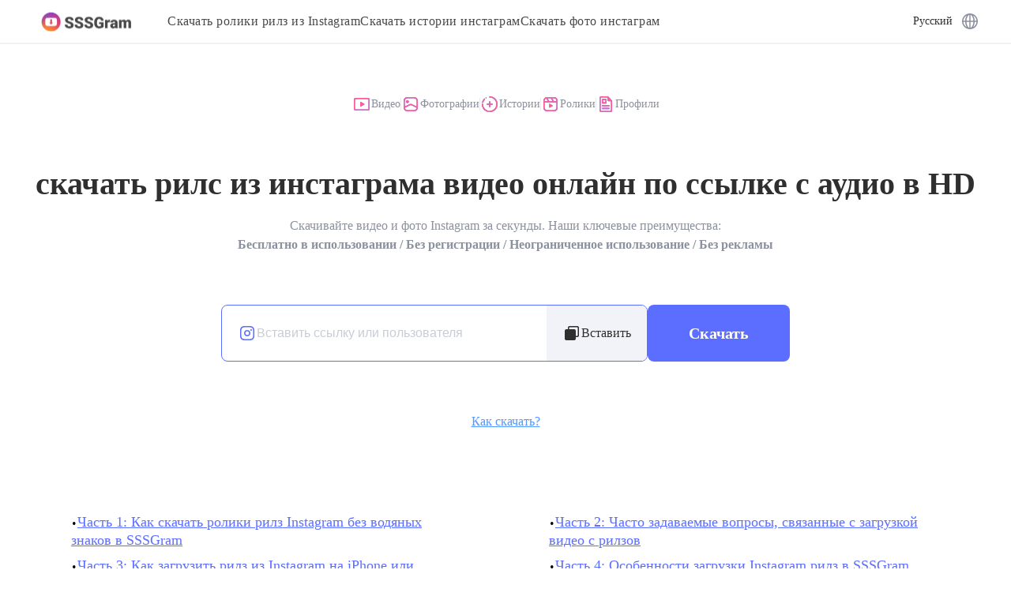

--- FILE ---
content_type: text/html; charset=UTF-8
request_url: https://www.sssgram.com/ru/download-instagram-reels/
body_size: 22014
content:







<!DOCTYPE html>
<html lang="ru" class="no-js no-svg" dir="ltr">
  <head>
    <link rel="icon" type="image/x-icon" href="https://www.sssgram.com/ru/wp-content/themes/sssgram/assets/images/favicons.ico" />
    <link rel="preload stylesheet" href="https://ad-static.nxtsun.com/iconfont/iconfont.css" as="style" />
    <link rel="preload stylesheet" href="https://www.sssgram.com/ru/wp-content/themes/sssgram/assets/css/main-v2.css" as="style" />
        <meta name="keywords" content="" />
        <meta charset="UTF-8">
    <meta name="viewport" content="width=device-width,initial-scale=1.0,maximum-scale=1.0,user-scalable=0,viewport-fit=cover" />
    <meta name='robots' content='index, follow, max-image-preview:large, max-snippet:-1, max-video-preview:-1' />

	<!-- This site is optimized with the Yoast SEO plugin v17.4 - https://yoast.com/wordpress/plugins/seo/ -->
	<title>скачать рилс из инстаграма видео онлайн по ссылке с аудио в HD</title>
	<meta name="description" content="Скачать рилс из инстаграма с музыкой в формате mp3 или сохранить их в HD-качестве онлайн бесплатно в SSSGram Reels Downloader." />
	<link rel="canonical" href="https://www.sssgram.com/ru/download-instagram-reels/" />
	<meta property="og:locale" content="en_US" />
	<meta property="og:type" content="article" />
	<meta property="og:title" content="скачать рилс из инстаграма видео онлайн по ссылке с аудио в HD" />
	<meta property="og:description" content="Скачать рилс из инстаграма с музыкой в формате mp3 или сохранить их в HD-качестве онлайн бесплатно в SSSGram Reels Downloader." />
	<meta property="og:url" content="https://www.sssgram.com/ru/download-instagram-reels/" />
	<meta property="og:site_name" content="INS 俄语" />
	<meta property="article:published_time" content="2022-09-22T08:13:47+00:00" />
	<meta property="article:modified_time" content="2025-11-14T10:07:24+00:00" />
	<meta property="og:image" content="https://www.sssgram.com/ru/wp-content/uploads/sites/12/sites/105/2022/12/copy-reels-link-ru-300x187.png" />
	<meta name="twitter:card" content="summary_large_image" />
	<meta name="twitter:label1" content="Written by" />
	<meta name="twitter:data1" content="intern" />
	<meta name="twitter:label2" content="Est. reading time" />
	<meta name="twitter:data2" content="6 minutes" />
	<script type="application/ld+json" class="yoast-schema-graph">{"@context":"https://schema.org","@graph":[{"@type":"WebSite","@id":"https://www.sssgram.com/ru/#website","url":"https://www.sssgram.com/ru/","name":"INS \u4fc4\u8bed","description":"Just another www.sssgram.com site","potentialAction":[{"@type":"SearchAction","target":{"@type":"EntryPoint","urlTemplate":"https://www.sssgram.com/ru/?s={search_term_string}"},"query-input":"required name=search_term_string"}],"inLanguage":"en-US"},{"@type":"ImageObject","@id":"https://www.sssgram.com/ru/download-instagram-reels/#primaryimage","inLanguage":"en-US","url":"https://www.sssgram.com/ru/wp-content/uploads/sites/12/sites/105/2022/12/copy-reels-link-ru-300x187.png","contentUrl":"https://www.sssgram.com/ru/wp-content/uploads/sites/12/sites/105/2022/12/copy-reels-link-ru-300x187.png"},{"@type":["WebPage","FAQPage"],"@id":"https://www.sssgram.com/ru/download-instagram-reels/#webpage","url":"https://www.sssgram.com/ru/download-instagram-reels/","name":"\u0441\u043a\u0430\u0447\u0430\u0442\u044c \u0440\u0438\u043b\u0441 \u0438\u0437 \u0438\u043d\u0441\u0442\u0430\u0433\u0440\u0430\u043c\u0430 \u0432\u0438\u0434\u0435\u043e \u043e\u043d\u043b\u0430\u0439\u043d \u043f\u043e \u0441\u0441\u044b\u043b\u043a\u0435 \u0441 \u0430\u0443\u0434\u0438\u043e \u0432 HD","isPartOf":{"@id":"https://www.sssgram.com/ru/#website"},"primaryImageOfPage":{"@id":"https://www.sssgram.com/ru/download-instagram-reels/#primaryimage"},"datePublished":"2022-09-22T08:13:47+00:00","dateModified":"2025-11-14T10:07:24+00:00","author":{"@id":"https://www.sssgram.com/ru/#/schema/person/142484a51b35fb7901d4ceac95ccf5c5"},"description":"\u0421\u043a\u0430\u0447\u0430\u0442\u044c \u0440\u0438\u043b\u0441 \u0438\u0437 \u0438\u043d\u0441\u0442\u0430\u0433\u0440\u0430\u043c\u0430 \u0441 \u043c\u0443\u0437\u044b\u043a\u043e\u0439 \u0432 \u0444\u043e\u0440\u043c\u0430\u0442\u0435 mp3 \u0438\u043b\u0438 \u0441\u043e\u0445\u0440\u0430\u043d\u0438\u0442\u044c \u0438\u0445 \u0432 HD-\u043a\u0430\u0447\u0435\u0441\u0442\u0432\u0435 \u043e\u043d\u043b\u0430\u0439\u043d \u0431\u0435\u0441\u043f\u043b\u0430\u0442\u043d\u043e \u0432 SSSGram Reels Downloader.","breadcrumb":{"@id":"https://www.sssgram.com/ru/download-instagram-reels/#breadcrumb"},"mainEntity":[{"@id":"https://www.sssgram.com/ru/download-instagram-reels/#faq-question-1666799896298"},{"@id":"https://www.sssgram.com/ru/download-instagram-reels/#faq-question-1666799914428"},{"@id":"https://www.sssgram.com/ru/download-instagram-reels/#faq-question-1666799921584"},{"@id":"https://www.sssgram.com/ru/download-instagram-reels/#faq-question-1666799928596"},{"@id":"https://www.sssgram.com/ru/download-instagram-reels/#faq-question-1666799940348"},{"@id":"https://www.sssgram.com/ru/download-instagram-reels/#faq-question-1666799947434"},{"@id":"https://www.sssgram.com/ru/download-instagram-reels/#faq-question-1666799953612"},{"@id":"https://www.sssgram.com/ru/download-instagram-reels/#faq-question-1666799998472"},{"@id":"https://www.sssgram.com/ru/download-instagram-reels/#faq-question-1666800011185"},{"@id":"https://www.sssgram.com/ru/download-instagram-reels/#faq-question-1666800017889"}],"inLanguage":"en-US","potentialAction":[{"@type":"ReadAction","target":["https://www.sssgram.com/ru/download-instagram-reels/"]}]},{"@type":"BreadcrumbList","@id":"https://www.sssgram.com/ru/download-instagram-reels/#breadcrumb","itemListElement":[{"@type":"ListItem","position":1,"name":"Home","item":"https://www.sssgram.com/ru/"},{"@type":"ListItem","position":2,"name":"C\u043a\u0430\u0447\u0430\u0442\u044c P\u0438\u043b\u0441 \u0418\u0437 \u0418\u043d\u0441\u0442\u0430\u0433\u0440\u0430\u043c\u0430"}]},{"@type":"Person","@id":"https://www.sssgram.com/ru/#/schema/person/142484a51b35fb7901d4ceac95ccf5c5","name":"intern","image":{"@type":"ImageObject","@id":"https://www.sssgram.com/ru/#personlogo","inLanguage":"en-US","url":"https://secure.gravatar.com/avatar/75fe63a68cd1f2f1e22bb7c7a183824b?s=96&d=mm&r=g","contentUrl":"https://secure.gravatar.com/avatar/75fe63a68cd1f2f1e22bb7c7a183824b?s=96&d=mm&r=g","caption":"intern"},"url":"https://www.sssgram.com/ru/author/intern/"},{"@type":"Question","@id":"https://www.sssgram.com/ru/download-instagram-reels/#faq-question-1666799896298","position":1,"url":"https://www.sssgram.com/ru/download-instagram-reels/#faq-question-1666799896298","name":"\u041a\u0430\u043a \u0441\u043a\u0430\u0447\u0430\u0442\u044c \u0432\u0438\u0434\u0435\u043e \u0438 \u0430\u0443\u0434\u0438\u043e \u0440\u043e\u043b\u0438\u043a\u043e\u0432 \u0440\u0438\u043b\u0437 \u0438\u0437 Instagram?","answerCount":1,"acceptedAnswer":{"@type":"Answer","text":"\u0427\u0442\u043e\u0431\u044b \u0441\u043a\u0430\u0447\u0430\u0442\u044c \u0440\u0438\u043b\u0441 \u0441 \u0438\u043d\u0441\u0442\u0430\u0433\u0440\u0430\u043c\u0430, \u043f\u0440\u043e\u0441\u0442\u043e \u0441\u043a\u043e\u043f\u0438\u0440\u0443\u0439\u0442\u0435 \u0438 \u0432\u0441\u0442\u0430\u0432\u044c\u0442\u0435 \u0441\u0441\u044b\u043b\u043a\u0443 \u043d\u0430 \u0440\u043e\u043b\u0438\u043a\u0438 \u0432 SSSGram \u0438 \u043d\u0430\u0436\u043c\u0438\u0442\u0435 \u00ab\u0417\u0430\u0433\u0440\u0443\u0437\u0438\u0442\u044c\u00bb, \u0442\u0430\u043a\u0438\u043c \u043e\u0431\u0440\u0430\u0437\u043e\u043c \u0432\u044b \u0441\u043e\u0445\u0440\u0430\u043d\u0438\u0442\u0435 \u0440\u043e\u043b\u0438\u043a\u0438 \u0438\u0437 Instagram \u0441\u043e \u0437\u0432\u0443\u043a\u043e\u043c. \u0415\u0441\u043b\u0438 \u0436\u0435 \u0432\u044b \u0445\u043e\u0442\u0438\u0442\u0435 \u0442\u043e\u043b\u044c\u043a\u043e \u0437\u0432\u0443\u043a \u0440\u0438\u043b\u0437, \u043f\u043e\u0436\u0430\u043b\u0443\u0439\u0441\u0442\u0430, \u043f\u043e\u043c\u0435\u0441\u0442\u0438\u0442\u0435 \u0437\u0430\u0433\u0440\u0443\u0436\u0435\u043d\u043d\u044b\u0435 \u0432\u0438\u0434\u0435\u043e\u0440\u043e\u043b\u0438\u043a\u0438 \u0440\u0438\u043b\u0437 \u0432 \u043e\u043d\u043b\u0430\u0439\u043d-\u0430\u0443\u0434\u0438\u043e\u043a\u043e\u043d\u0432\u0435\u0440\u0442\u0435\u0440.<br /><br />","inLanguage":"en-US"},"inLanguage":"en-US"},{"@type":"Question","@id":"https://www.sssgram.com/ru/download-instagram-reels/#faq-question-1666799914428","position":2,"url":"https://www.sssgram.com/ru/download-instagram-reels/#faq-question-1666799914428","name":"\u041c\u043e\u0433\u0443 \u043b\u0438 \u044f \u0441\u043a\u0430\u0447\u0430\u0442\u044c \u0432\u0438\u0434\u0435\u043e \u0441 \u0447\u0430\u0441\u0442\u043d\u044b\u043c\u0438 \u0440\u043e\u043b\u0438\u043a\u0430\u043c\u0438 \u0440\u0438\u043b\u0437 \u0432 Instagram?","answerCount":1,"acceptedAnswer":{"@type":"Answer","text":"\u0414\u0430. \u0412 \u043d\u0430\u0441\u0442\u043e\u044f\u0449\u0435\u0435 \u0432\u0440\u0435\u043c\u044f \u043c\u044b \u0440\u0430\u0431\u043e\u0442\u0430\u0435\u043c \u043d\u0430\u0434 \u044d\u0442\u0438\u043c, \u0438, \u043d\u0430\u0434\u0435\u044e\u0441\u044c, \u044d\u0442\u043e \u0431\u0443\u0434\u0435\u0442 \u0433\u043e\u0442\u043e\u0432\u043e \u0432 \u043d\u043e\u044f\u0431\u0440\u0435.","inLanguage":"en-US"},"inLanguage":"en-US"},{"@type":"Question","@id":"https://www.sssgram.com/ru/download-instagram-reels/#faq-question-1666799921584","position":3,"url":"https://www.sssgram.com/ru/download-instagram-reels/#faq-question-1666799921584","name":"\u0413\u0434\u0435 \u043d\u0430\u0445\u043e\u0434\u044f\u0442\u0441\u044f \u0437\u0430\u0433\u0440\u0443\u0436\u0435\u043d\u043d\u044b\u0435 \u0444\u0430\u0439\u043b\u044b Instagram?","answerCount":1,"acceptedAnswer":{"@type":"Answer","text":"\u0417\u0430\u0433\u0440\u0443\u0436\u0435\u043d\u043d\u044b\u0435 \u0438\u0437 SSSGram \u0432\u0438\u0434\u0435\u043e \u0438 \u0438\u0437\u043e\u0431\u0440\u0430\u0436\u0435\u043d\u0438\u044f \u0434\u043e\u043b\u0436\u043d\u044b \u0431\u044b\u0442\u044c \u0441\u043e\u0445\u0440\u0430\u043d\u0435\u043d\u044b \u0432 \u0432\u0430\u0448\u0438\u0445 \u0444\u043e\u0442\u043e \u043d\u0430\u00a0 iPhone \u0438\u043b\u0438 Android. \u041e\u0431\u0449\u0438\u0435 \u0441\u043f\u043e\u0441\u043e\u0431\u044b \u043f\u043e\u0438\u0441\u043a\u0430 \u0438 \u043f\u043e\u0438\u0441\u043a\u0430 \u0437\u0430\u0433\u0440\u0443\u0436\u0435\u043d\u043d\u044b\u0445 \u0444\u0430\u0439\u043b\u043e\u0432 \u043d\u0430 \u0443\u0441\u0442\u0440\u043e\u0439\u0441\u0442\u0432\u0430\u0445 Android/\u043f\u043b\u0430\u043d\u0448\u0435\u0442\u0435/Windows \u0438 \u043d\u0430 \u0443\u0441\u0442\u0440\u043e\u0439\u0441\u0442\u0432\u0430\u0445 iOS \u0440\u0430\u0437\u043b\u0438\u0447\u0430\u044e\u0442\u0441\u044f.","inLanguage":"en-US"},"inLanguage":"en-US"},{"@type":"Question","@id":"https://www.sssgram.com/ru/download-instagram-reels/#faq-question-1666799928596","position":4,"url":"https://www.sssgram.com/ru/download-instagram-reels/#faq-question-1666799928596","name":"\u041a\u0430\u043a \u0441\u043a\u0430\u0447\u0430\u0442\u044c \u0438 \u043a\u043e\u043d\u0432\u0435\u0440\u0442\u0438\u0440\u043e\u0432\u0430\u0442\u044c \u0440\u043e\u043b\u0438\u043a\u0438 Instagram \u0432 MP4?","answerCount":1,"acceptedAnswer":{"@type":"Answer","text":"\u0421\u043a\u0430\u0447\u0430\u0442\u044c \u0432\u0438\u0434\u0435\u043e \u0440\u0438\u043b\u0441 \u0438 \u043a\u043e\u043d\u0432\u0435\u0440\u0442\u0438\u0440\u043e\u0432\u0430\u0442\u044c \u0435\u0433\u043e \u0438\u0437 \u0440\u043e\u043b\u0438\u043a\u043e\u0432 Instagram \u0432 MP4 \u0432 SSSGram \u043e\u0447\u0435\u043d\u044c \u043f\u0440\u043e\u0441\u0442\u043e, \u043f\u043e\u0441\u043a\u043e\u043b\u044c\u043a\u0443\u00a0 \u0440\u043e\u043b\u0438\u043a\u0438 \u0438\u0437 Instagram \u0431\u0443\u0434\u0443\u0442 \u0437\u0430\u0433\u0440\u0443\u0436\u0430\u0442\u044c\u0441\u044f \u0432 \u0434\u0430\u043d\u043d\u043e\u043c \u0444\u043e\u0440\u043c\u0430\u0442\u0435 \u0430\u0432\u0442\u043e\u043c\u0430\u0442\u0438\u0447\u0435\u0441\u043a\u0438.","inLanguage":"en-US"},"inLanguage":"en-US"},{"@type":"Question","@id":"https://www.sssgram.com/ru/download-instagram-reels/#faq-question-1666799940348","position":5,"url":"https://www.sssgram.com/ru/download-instagram-reels/#faq-question-1666799940348","name":"\u041a\u0430\u043a \u0441\u043a\u0430\u0447\u0430\u0442\u044c \u0440\u043e\u043b\u0438\u043a\u0438 \u0440\u0438\u043b\u0437 \u0438\u0437 Instagram \u0432 \u0444\u043e\u0440\u043c\u0430\u0442\u0435 HD?","answerCount":1,"acceptedAnswer":{"@type":"Answer","text":"\u0412\u044b \u0441\u043c\u043e\u0436\u0435\u0442\u0435 \u0441\u043a\u0430\u0447\u0430\u0442\u044c reels \u0438\u0437 \u0438\u043d\u0441\u0442\u0430\u0433\u0440\u0430\u043c \u0432 \u0438\u0441\u0445\u043e\u0434\u043d\u043e\u043c \u043a\u0430\u0447\u0435\u0441\u0442\u0432\u0435 HD \u043f\u043e\u0441\u043b\u0435 \u043a\u043e\u043f\u0438\u0440\u043e\u0432\u0430\u043d\u0438\u044f \u0438 \u0432\u0441\u0442\u0430\u0432\u043a\u0438 \u0441\u0441\u044b\u043b\u043a\u0438 \u043d\u0430 \u0440\u043e\u043b\u0438\u043a \u0440\u0438\u043b\u0437 \u0432 SSSGram.","inLanguage":"en-US"},"inLanguage":"en-US"},{"@type":"Question","@id":"https://www.sssgram.com/ru/download-instagram-reels/#faq-question-1666799947434","position":6,"url":"https://www.sssgram.com/ru/download-instagram-reels/#faq-question-1666799947434","name":"\u041c\u043e\u0436\u043d\u043e \u043b\u0438 \u0438\u0441\u043f\u043e\u043b\u044c\u0437\u043e\u0432\u0430\u0442\u044c SSSGram \u043d\u0430 \u0432\u0441\u0435\u0445 \u043c\u043e\u0431\u0438\u043b\u044c\u043d\u044b\u0445 \u0443\u0441\u0442\u0440\u043e\u0439\u0441\u0442\u0432\u0430\u0445?","answerCount":1,"acceptedAnswer":{"@type":"Answer","text":"\u0414\u0430, \u0432\u044b \u043c\u043e\u0436\u0435\u0442\u0435 \u043b\u0435\u0433\u043a\u043e \u0438\u0441\u043f\u043e\u043b\u044c\u0437\u043e\u0432\u0430\u0442\u044c SSSGram \u043d\u0430 \u0432\u0441\u0435\u0445 \u0443\u0441\u0442\u0440\u043e\u0439\u0441\u0442\u0432\u0430\u0445 iOS \u0438 Android. \u041d\u0430 \u0441\u0430\u043c\u043e\u043c \u0434\u0435\u043b\u0435, \u043e\u043d \u0440\u0430\u0431\u043e\u0442\u0430\u0435\u0442 \u0434\u043b\u044f \u0437\u0430\u0433\u0440\u0443\u0437\u043a\u0438 \u0440\u043e\u043b\u0438\u043a\u043e\u0432 Instagram \u043e\u043d\u043b\u0430\u0439\u043d \u043d\u0430 \u0432\u0441\u0435\u0445 \u0442\u0438\u043f\u0430\u0445 \u0443\u0441\u0442\u0440\u043e\u0439\u0441\u0442\u0432. \u042d\u0442\u043e \u0432\u043a\u043b\u044e\u0447\u0430\u0435\u0442 \u0438 \u043f\u043b\u0430\u043d\u0448\u0435\u0442\u044b \u0432\u0441\u0435\u0445 \u0442\u0438\u043f\u043e\u0432 \u0438 \u043d\u043e\u0443\u0442\u0431\u0443\u043a\u0438 / Windows.","inLanguage":"en-US"},"inLanguage":"en-US"},{"@type":"Question","@id":"https://www.sssgram.com/ru/download-instagram-reels/#faq-question-1666799953612","position":7,"url":"https://www.sssgram.com/ru/download-instagram-reels/#faq-question-1666799953612","name":"\u041a\u0430\u043a \u0441\u043e\u0445\u0440\u0430\u043d\u0438\u0442\u044c \u0440\u043e\u043b\u0438\u043a\u0438 \u0440\u0438\u043b\u0437 \u0432 Instagram \u0431\u0435\u0437 \u043f\u0443\u0431\u043b\u0438\u043a\u0430\u0446\u0438\u0438?","answerCount":1,"acceptedAnswer":{"@type":"Answer","text":"\u0417\u0430\u043f\u0438\u0441\u0430\u0442\u044c \u0432\u0438\u0434\u0435\u043e \u0441 \u0440\u0438\u043b\u0437 \u0438 \u0441\u043e\u0445\u0440\u0430\u043d\u0438\u0442\u044c \u0435\u0433\u043e \u0432 \u0444\u043e\u0442\u043e, \u043d\u0435 \u0434\u0435\u043b\u044f\u0441\u044c \u0438\u043c, \u0432\u043e\u0437\u043c\u043e\u0436\u043d\u043e. \u041f\u0440\u043e\u0441\u0442\u043e <a href=\"https://nerdschalk.com/how-to-save-instagram-reels-without-posting-keep-reels-in-drafts/\" target=\"_blank\" rel=\"noreferrer noopener nofollow\">\u0441\u043e\u0445\u0440\u0430\u043d\u0438\u0442\u0435 \u0440\u043e\u043b\u0438\u043a\u0438 \u0432 \u0447\u0435\u0440\u043d\u043e\u0432\u0438\u043a\u0430\u0445 \u0431\u0435\u0437 \u043f\u0443\u0431\u043b\u0438\u043a\u0430\u0446\u0438\u0438</a>, \u0438 \u0440\u043e\u043b\u0438\u043a\u0438 \u043e\u0441\u0442\u0430\u043d\u0443\u0442\u0441\u044f \u0432\u043d\u0443\u0442\u0440\u0438 \u0432\u043a\u043b\u0430\u0434\u043a\u0438 \u00ab\u0427\u0435\u0440\u043d\u043e\u0432\u0438\u043a\u0438 \u0440\u043e\u043b\u0438\u043a\u043e\u0432\u00bb, \u043f\u043e\u043a\u0430 \u0432\u044b \u0438\u0445 \u043d\u0435 \u043e\u043f\u0443\u0431\u043b\u0438\u043a\u0443\u0435\u0442\u0435 \u0438\u043b\u0438 \u043d\u0435 \u0443\u0434\u0430\u043b\u0438\u0442\u0435.","inLanguage":"en-US"},"inLanguage":"en-US"},{"@type":"Question","@id":"https://www.sssgram.com/ru/download-instagram-reels/#faq-question-1666799998472","position":8,"url":"https://www.sssgram.com/ru/download-instagram-reels/#faq-question-1666799998472","name":"\u041a\u0430\u043a \u043f\u043e\u0434\u0435\u043b\u0438\u0442\u044c\u0441\u044f \u0440\u043e\u043b\u0438\u043a\u043e\u043c \u0440\u0438\u043b\u0437 \u0432 WhatsApp?","answerCount":1,"acceptedAnswer":{"@type":"Answer","text":"\u0422\u0440\u0435\u0431\u0443\u0435\u0442\u0441\u044f \u0432\u0441\u0435\u0433\u043e 3 \u0448\u0430\u0433\u0430: \u043d\u0430\u0436\u043c\u0438\u0442\u0435 \u043a\u043d\u043e\u043f\u043a\u0443 \u00ab\u00b7\u00b7\u00b7\u00bb,\u00a0 \u0437\u0430\u0442\u0435\u043c \u043d\u0430\u0436\u043c\u0438\u0442\u0435 \u043a\u043d\u043e\u043f\u043a\u0443 \u00ab\u041f\u043e\u0434\u0435\u043b\u0438\u0442\u044c\u0441\u044f\u00bb \u0438, \u043d\u0430\u043a\u043e\u043d\u0435\u0446, \u0432\u044b\u0431\u0435\u0440\u0438\u0442\u0435 \u043e\u043f\u0446\u0438\u044e WhatsApp. \u0415\u0441\u0442\u044c \u0431\u043e\u043b\u0435\u0435 \u043f\u043e\u0434\u0440\u043e\u0431\u043d\u044b\u0435 \u0441\u043f\u043e\u0441\u043e\u0431\u044b <a href=\"https://gadgetstouse.com/blog/2022/06/03/share-instagram-reel-as-whatsapp-status/\" target=\"_blank\" rel=\"noreferrer noopener nofollow\">\u043f\u043e\u0434\u0435\u043b\u0438\u0442\u044c\u0441\u044f Instagram Reels \u0441\u043e \u0441\u0442\u0430\u0442\u0443\u0441\u043e\u043c WhatsApp</a>.","inLanguage":"en-US"},"inLanguage":"en-US"},{"@type":"Question","@id":"https://www.sssgram.com/ru/download-instagram-reels/#faq-question-1666800011185","position":9,"url":"https://www.sssgram.com/ru/download-instagram-reels/#faq-question-1666800011185","name":"\u0427\u0442\u043e \u0442\u0430\u043a\u043e\u0435 \u0440\u043e\u043b\u0438\u043a\u0438 \u0432 Instagram?","answerCount":1,"acceptedAnswer":{"@type":"Answer","text":"\u041a\u0430\u043a \u0438 \u0432\u0438\u0434\u0435\u043e \u0432 tiktok, Instagram Reels \u043c\u043e\u0436\u043d\u043e \u043f\u0440\u043e\u0441\u043c\u0430\u0442\u0440\u0438\u0432\u0430\u0442\u044c \u0432 \u0432\u0438\u0434\u0435 \u043b\u0435\u043d\u0442\u044b, \u043f\u0440\u043e\u0432\u043e\u0434\u044f \u043f\u0430\u043b\u044c\u0446\u0435\u043c \u043f\u043e \u044d\u043a\u0440\u0430\u043d\u0443, \u0432 \u0442\u0435\u0447\u0435\u043d\u0438\u0435 \u043d\u0435\u0441\u043a\u043e\u043b\u044c\u043a\u0438\u0445 \u043c\u0438\u043d\u0443\u0442 \u043e\u043d\u0438 \u043e\u0431\u044b\u0447\u043d\u043e \u0437\u0430\u043a\u0430\u043d\u0447\u0438\u0432\u0430\u044e\u0442\u0441\u044f. \u0410 IGTV \u2014 \u044d\u0442\u043e \u0434\u043b\u0438\u043d\u043d\u044b\u0435 \u0432\u0438\u0434\u0435\u043e: 10 \u043c\u0438\u043d\u0443\u0442 \u0434\u043b\u044f \u043e\u0431\u044b\u0447\u043d\u044b\u0445 \u0430\u043a\u043a\u0430\u0443\u043d\u0442\u043e\u0432 \u0438 1 \u0447\u0430\u0441 \u0434\u043b\u044f \u0431\u043e\u043b\u044c\u0448\u0438\u0445 \u0430\u043a\u043a\u0430\u0443\u043d\u0442\u043e\u0432.","inLanguage":"en-US"},"inLanguage":"en-US"},{"@type":"Question","@id":"https://www.sssgram.com/ru/download-instagram-reels/#faq-question-1666800017889","position":10,"url":"https://www.sssgram.com/ru/download-instagram-reels/#faq-question-1666800017889","name":"\u0421\u0440\u043e\u043a \u0434\u0435\u0439\u0441\u0442\u0432\u0438\u044f \u0440\u043e\u043b\u0438\u043a\u043e\u0432 \u0438\u0441\u0442\u0435\u0447\u0435\u0442, \u043a\u0430\u043a \u0443 \u0438\u0441\u0442\u043e\u0440\u0438\u0439 \u0432 Instagram?","answerCount":1,"acceptedAnswer":{"@type":"Answer","text":"\u041d\u0435\u0442. \u0421\u0440\u043e\u043a \u0434\u0435\u0439\u0441\u0442\u0432\u0438\u044f \u0440\u043e\u043b\u0438\u043a\u043e\u0432 \u0432 Instagram \u043d\u0435 \u0438\u0441\u0442\u0435\u043a\u0430\u0435\u0442 \u0432 \u0442\u0435\u0447\u0435\u043d\u0438\u0435 24 \u0447\u0430\u0441\u043e\u0432. \u0420\u043e\u043b\u0438\u043a\u0438 \u0440\u0438\u043b\u0437 \u0442\u0430\u043a\u0438\u0435 \u0436\u0435, \u043a\u0430\u043a \u0444\u043e\u0442\u043e\u0433\u0440\u0430\u0444\u0438\u0438 \u0438 \u0432\u0438\u0434\u0435\u043e, \u0441\u0440\u043e\u043a \u0434\u0435\u0439\u0441\u0442\u0432\u0438\u044f \u043a\u043e\u0442\u043e\u0440\u044b\u0445 \u043d\u0435 \u0438\u0441\u0442\u0435\u043a\u0430\u0435\u0442. \u041e\u0434\u043d\u0430\u043a\u043e, \u0435\u0441\u043b\u0438 \u0432\u044b \u0440\u0430\u0437\u043c\u0435\u0441\u0442\u0438\u0442\u0435 \u0432\u0438\u0434\u0435\u043e \u0440\u043e\u043b\u0438\u043a\u0430 \u0432 \u0438\u0441\u0442\u043e\u0440\u0438\u0438, \u0441\u0440\u043e\u043a \u0435\u0433\u043e \u0434\u0435\u0439\u0441\u0442\u0432\u0438\u044f \u0438\u0441\u0442\u0435\u0447\u0435\u0442, \u043a\u0430\u043a \u0438 \u0443 \u043e\u0431\u044b\u0447\u043d\u043e\u0439 \u0438\u0441\u0442\u043e\u0440\u0438\u0438, \u0447\u0435\u0440\u0435\u0437 24 \u0447\u0430\u0441\u0430.","inLanguage":"en-US"},"inLanguage":"en-US"}]}</script>
	<!-- / Yoast SEO plugin. -->


<link rel='dns-prefetch' href='//ajax.googleapis.com' />
<link rel='dns-prefetch' href='//www.sssgram.com' />
<link rel='dns-prefetch' href='//s.w.org' />
<link rel="alternate" type="application/rss+xml" title="INS  俄语 &raquo; Feed" href="https://www.sssgram.com/ru/feed/" />
<link rel="alternate" type="application/rss+xml" title="INS  俄语 &raquo; Comments Feed" href="https://www.sssgram.com/ru/comments/feed/" />
<link rel="alternate" type="application/rss+xml" title="INS  俄语 &raquo; скачать рилс из инстаграма видео онлайн по ссылке с аудио в HD Comments Feed" href="https://www.sssgram.com/ru/download-instagram-reels/feed/" />
		<style type="text/css">
			#wpadminbar #wp-admin-bar-my-networks > .ab-item:first-child:before {
				content: "\f325";
				top: 3px;
			}
		</style>
		<link rel='stylesheet' id='post-css-file-css'  href='https://www.sssgram.com/ru/wp-content/themes/sssgram/assets/css/post.css?ver=1767944672' type='text/css' media='all' />
<link rel='stylesheet' id='wp-block-library-css'  href='https://www.sssgram.com/ru/wp-includes/css/dist/block-library/style.min.css?ver=5.8.4' type='text/css' media='all' />
<link rel='stylesheet' id='css-file-css'  href='https://www.sssgram.com/ru/wp-content/themes/sssgram/style.css?ver=1767944672' type='text/css' media='all' />
<link rel='stylesheet' id='tailwind-css-file-css'  href='https://www.sssgram.com/ru/wp-content/themes/sssgram/assets/css/tailwind.css?ver=1767944672' type='text/css' media='all' />
<link rel='stylesheet' id='reset-css-file-css'  href='https://www.sssgram.com/ru/wp-content/themes/sssgram/assets/css/reset.css?ver=1767944672' type='text/css' media='all' />
<link rel='stylesheet' id='header-css-file-css'  href='https://www.sssgram.com/ru/wp-content/themes/sssgram/assets/css/header.css?ver=1767944672' type='text/css' media='all' />
<link rel='stylesheet' id='index-css-file-css'  href='https://www.sssgram.com/ru/wp-content/themes/sssgram/assets/css/index.css?ver=1767944672' type='text/css' media='all' />
<link rel='stylesheet' id='footer-css-file-css'  href='https://www.sssgram.com/ru/wp-content/themes/sssgram/assets/css/footer.css?ver=1767944672' type='text/css' media='all' />
<link rel='stylesheet' id='newPage-css-file-css'  href='https://www.sssgram.com/ru/wp-content/themes/sssgram/assets/css/newPage.css?ver=1767944672' type='text/css' media='all' />
<link rel='stylesheet' id='seo_v2-css-file-css'  href='https://www.sssgram.com/ru/wp-content/themes/sssgram/assets/css/seo-v2.css?ver=1767944672' type='text/css' media='all' />
<link rel="https://api.w.org/" href="https://www.sssgram.com/ru/wp-json/" /><link rel="alternate" type="application/json" href="https://www.sssgram.com/ru/wp-json/wp/v2/posts/1" /><link rel="EditURI" type="application/rsd+xml" title="RSD" href="https://www.sssgram.com/ru/xmlrpc.php?rsd" />
<link rel="wlwmanifest" type="application/wlwmanifest+xml" href="https://www.sssgram.com/ru/wp-includes/wlwmanifest.xml" /> 
<meta name="generator" content="WordPress 5.8.4" />
<link rel='shortlink' href='https://www.sssgram.com/ru/?p=1' />
<link rel="alternate" type="application/json+oembed" href="https://www.sssgram.com/ru/wp-json/oembed/1.0/embed?url=https%3A%2F%2Fwww.sssgram.com%2Fru%2Fdownload-instagram-reels%2F" />
<link rel="alternate" type="text/xml+oembed" href="https://www.sssgram.com/ru/wp-json/oembed/1.0/embed?url=https%3A%2F%2Fwww.sssgram.com%2Fru%2Fdownload-instagram-reels%2F&#038;format=xml" />
    <meta name="google-site-verification" content="cUYgMKURDrhwM24ouhVQa_MJDy3NuBIW2_ngJF_02d4" />
    <meta http-equiv="cache-control" content="no-cache,no-store, must-revalidate" />
    <meta http-equiv="pragma" content="no-cache" />
    <meta http-equiv="Expires" content="0" />
    <script type="text/javascript">
    (function(c,l,a,r,i,t,y){
        c[a]=c[a]||function(){(c[a].q=c[a].q||[]).push(arguments)};
        t=l.createElement(r);t.async=1;t.src="https://www.clarity.ms/tag/"+i;
        y=l.getElementsByTagName(r)[0];y.parentNode.insertBefore(t,y);
    })(window, document, "clarity", "script", "sqzfn4ik7i");
    </script>
    <script type="application/ld+json">
      {
        "@context": "https://schema.org",
        "@type": "SoftwareApplication",
        "name": "SSSGram",
        "image":"https://www.sssgram.com/wp-content/themes/sssgram/assets/images/logo.png",
        "applicationCategory": ["UtilitiesApplication","WebApplication"],
        "featureList": ["Photo downloader", "Video Downloader", "Reel Downloader", "IGTV Downloader", "Gallery Downloader"],
        "aggregateRating": {
          "@type": "AggregateRating",
          "ratingValue": "4.9",
          "ratingCount": "1907783"
        },
        "offers": {
          "@type": "Offer",
          "price": "0",
          "priceCurrency": "USD"
        }
      }
    </script>
        <!-- <script
          async
          src="https://pagead2.googlesyndication.com/pagead/js/adsbygoogle.js?client=ca-pub-8599135560942559"
          crossorigin="anonymous"
        ></script> -->
        <!-- <script async src="https://pagead2.googlesyndication.com/pagead/js/adsbygoogle.js?client=ca-pub-9827099876028363"
     crossorigin="anonymous"></script> -->
  </head>

<body class="disabled-focus">

<script>
   // 全局注入通用信息 方便js使用
  var __SITE_URL__ = "https://www.sssgram.com/ru";
  var __SITE_LANG__ = "ru";
  var __SITE_SOURCE_BASE_PATH__ = "https://www.sssgram.com/ru/wp-content/themes/sssgram";
</script>

<div class="tt-index ">
  <header class="header" dir="ltr">
    <div class="inner">
      <svg class="navIcon" xmlns="http://www.w3.org/2000/svg" width="24" height="24" viewBox="0 0 24 24" fill="none">
      <path d="M20.0005 17.2002C20.4423 17.2002 20.8003 17.5582 20.8003 18C20.8003 18.4418 20.4423 18.7998 20.0005 18.7998H4.00049C3.55866 18.7998 3.20068 18.4418 3.20068 18C3.20068 17.5582 3.55866 17.2002 4.00049 17.2002H20.0005ZM20.0005 11.2002C20.4423 11.2002 20.8003 11.5582 20.8003 12C20.8003 12.4418 20.4423 12.7998 20.0005 12.7998H4.00049C3.55866 12.7998 3.20068 12.4418 3.20068 12C3.20068 11.5582 3.55866 11.2002 4.00049 11.2002H20.0005ZM20.0005 5.2002C20.4423 5.2002 20.8003 5.55817 20.8003 6C20.8003 6.44183 20.4423 6.7998 20.0005 6.7998H4.00049C3.55866 6.7998 3.20068 6.44183 3.20068 6C3.20068 5.55817 3.55866 5.2002 4.00049 5.2002H20.0005Z" fill="#8C919E"/>
      </svg>
      <div class="logo-ct">
        <img
            class="logo"
            src="https://www.sssgram.com/ru/wp-content/themes/sssgram/assets/images/pic_snaptube_logo_vertical.png"
            alt=""
            onclick="logoClick()"
        />
      </div>
      <div class="navItem webNav">
        <div class="menu-container">
                        <div class="visible-menu">
                                    <a href="/ru/download-instagram-reels/" class="menu-item">Скачать ролики рилз из Instagram</a>
                                    <a href="/ru/download-instagram-story/" class="menu-item">Cкачать истории инстаграм</a>
                                    <a href="/ru/download-instagram-photo/" class="menu-item">Cкачать фото инстаграм</a>
                            </div>
                                </div>
      </div>
      <div class="lang">
        <div class="text">
            Русский        </div>
        <svg  class="langIcon" width="24" height="24" viewBox="0 0 24 24" fill="none" xmlns="http://www.w3.org/2000/svg">
        <path d="M12 2C17.5228 2 22 6.47715 22 12C22 17.5228 17.5228 22 12 22C6.47715 22 2 17.5228 2 12C2 6.47715 6.47715 2 12 2ZM7.62207 12.7998C7.73683 14.9864 8.31397 16.8898 9.12891 18.248C9.79061 19.3509 10.5203 19.9704 11.2002 20.2383V12.7998H7.62207ZM12.7998 20.2383C13.4797 19.9704 14.2094 19.3509 14.8711 18.248C15.686 16.8898 16.2632 14.9864 16.3779 12.7998H12.7998V20.2383ZM3.6377 12.7998C3.90446 15.6237 5.56932 18.04 7.93262 19.3506C6.85462 17.6927 6.14325 15.3847 6.02051 12.7998H3.6377ZM17.9795 12.7998C17.8567 15.3849 17.1446 17.6927 16.0664 19.3506C18.4301 18.0401 20.0955 15.624 20.3623 12.7998H17.9795ZM7.93262 4.64844C5.5691 5.95896 3.90448 8.37612 3.6377 11.2002H6.02051C6.14327 8.61496 6.85437 6.30638 7.93262 4.64844ZM12.7998 11.2002H16.3779C16.2632 9.01363 15.686 7.11021 14.8711 5.75195C14.2093 4.64894 13.4798 4.02857 12.7998 3.76074V11.2002ZM16.0664 4.64844C17.1448 6.30641 17.8567 8.61473 17.9795 11.2002H20.3623C20.0955 8.37582 18.4303 5.95887 16.0664 4.64844ZM11.2002 3.76074C10.5202 4.02857 9.79072 4.64894 9.12891 5.75195C8.31397 7.11021 7.73683 9.01363 7.62207 11.2002H11.2002V3.76074Z" fill="#8C919E"/>
        </svg>
        <ul class="itemList headerLangList">
          <li class="item"><a href="https://www.sssgram.com" lang='en' class="">English</a></li>
          <li class="item"><a href="https://www.sssgram.com/pt/" lang='pt'  class="">Português</a></li>
          <li class="item"><a href="https://www.sssgram.com/es/" lang='es' class="">Español</a></li>
          <li class="item"><a href="https://www.sssgram.com/id/" lang='id' class="">Indonesia</a></li>
          <li class="item"><a href="https://www.sssgram.com/fr/" lang='fr' class="">Français</a></li>
          <li class="item"><a href="https://www.sssgram.com/ar/" lang='ar' class="">العربية</a></li>
          <li class="item"><a href="https://www.sssgram.com/az/" lang='az' class="">Azərbaycan</a></li>
          <li class="item"><a href="https://www.sssgram.com/tr/" lang='tr' class="">Turkish</a></li>
          <li class="item"><a href="https://www.sssgram.com/hi/" lang='hi' class="">हिन्दी / Hindī</a></li>
          <li class="item"><a href="https://www.sssgram.com/ru/" lang='ru' class="">Русский</a></li>
          <li class="item"><a href="https://www.sssgram.com/th/" lang='th' class="">ไทย</a></li>
          <li class="item"><a href="https://www.sssgram.com/vi/" lang='vi' class="">Tiếng Việt</a></li>
          <li class="item"><a href="https://www.sssgram.com/de/" lang='de' class="">Deutsch</a></li>
          <li class="item"><a href="https://www.sssgram.com/it/" lang='it' class="">Italiano</a></li>
        </ul>
      </div>
      <svg xmlns="http://www.w3.org/2000/svg" class="mlangIcon" width="24" height="24" viewBox="0 0 24 24" fill="none">
      <path d="M12.0005 2C17.5233 2 22.0005 6.47715 22.0005 12C22.0005 17.5228 17.5233 22 12.0005 22C6.47764 22 2.00049 17.5228 2.00049 12C2.00049 6.47715 6.47764 2 12.0005 2ZM7.62256 12.7998C7.73732 14.9864 8.31446 16.8898 9.12939 18.248C9.7911 19.3509 10.5208 19.9704 11.2007 20.2383V12.7998H7.62256ZM12.8003 20.2383C13.4802 19.9704 14.2099 19.3509 14.8716 18.248C15.6865 16.8898 16.2637 14.9864 16.3784 12.7998H12.8003V20.2383ZM3.63818 12.7998C3.90495 15.6237 5.56981 18.04 7.93311 19.3506C6.85511 17.6927 6.14374 15.3847 6.021 12.7998H3.63818ZM17.98 12.7998C17.8572 15.3849 17.1451 17.6927 16.0669 19.3506C18.4306 18.0401 20.096 15.624 20.3628 12.7998H17.98ZM7.93311 4.64844C5.56959 5.95896 3.90497 8.37612 3.63818 11.2002H6.021C6.14376 8.61496 6.85486 6.30638 7.93311 4.64844ZM12.8003 11.2002H16.3784C16.2637 9.01363 15.6865 7.11021 14.8716 5.75195C14.2098 4.64894 13.4803 4.02857 12.8003 3.76074V11.2002ZM16.0669 4.64844C17.1453 6.30641 17.8572 8.61473 17.98 11.2002H20.3628C20.096 8.37582 18.4308 5.95887 16.0669 4.64844ZM11.2007 3.76074C10.5207 4.02857 9.7912 4.64894 9.12939 5.75195C8.31446 7.11021 7.73732 9.01363 7.62256 11.2002H11.2007V3.76074Z" fill="#8C919E"/>
      </svg>
    </div>
    <div class="sidebar navSidebar">
      <div class="content short-link-nav">
        <div class="item hasLink active mobileNav">
          <div class="menu-header-container"><ul id="menu-header" class="menu"><li id="menu-item-37" class="menu-item menu-item-type-custom menu-item-object-custom current-menu-item menu-item-37"><a href="/ru/download-instagram-reels/" aria-current="page">Скачать ролики рилз из Instagram</a></li>
<li id="menu-item-38" class="menu-item menu-item-type-custom menu-item-object-custom menu-item-38"><a href="/ru/download-instagram-story/">Cкачать истории инстаграм</a></li>
<li id="menu-item-39" class="menu-item menu-item-type-custom menu-item-object-custom menu-item-39"><a href="/ru/download-instagram-photo/">Cкачать фото инстаграм</a></li>
</ul></div>        </div>
      </div>
    </div>
    <div class="sidebar langSidebar">
      <div class="content headerLangList">
        <div class="item-title">Languages
            <svg class="aside-close-icon" width="24" height="24" viewBox="0 0 24 24" fill="none" xmlns="http://www.w3.org/2000/svg">
              <path d="M15.4472 7.43426C15.7596 7.12191 16.2656 7.12204 16.5781 7.43426C16.8905 7.74668 16.8905 8.2527 16.5781 8.56512L13.1435 11.9997L16.5781 15.4343C16.8905 15.7467 16.8905 16.2527 16.5781 16.5651C16.2656 16.8775 15.7596 16.8775 15.4472 16.5651L12.0126 13.1306L8.57806 16.5651C8.26564 16.8775 7.75962 16.8775 7.4472 16.5651C7.13498 16.2527 7.13485 15.7466 7.4472 15.4343L10.8818 11.9997L7.4472 8.56512C7.13498 8.25269 7.13485 7.74662 7.4472 7.43426C7.75956 7.12191 8.26563 7.12204 8.57806 7.43426L12.0126 10.8688L15.4472 7.43426Z" fill="#8C919E"/>
            </svg>
        </div>
        <div class="item "><div class="text"><a href="https://www.sssgram.com" lang="en">English</a>
          </div></div><div class="item "><div class="text"><a href="https://www.sssgram.com/pt/" lang="pt">Português</a>
          </div></div><div class="item "><div class="text"><a href="https://www.sssgram.com/es/" lang="es">Español</a>
          </div></div><div class="item "><div class="text"><a href="https://www.sssgram.com/id/" lang="id">Indonesia</a>
          </div></div><div class="item "><div class="text"><a href="https://www.sssgram.com/fr/" lang="fr">Français</a>
          </div></div><div class="item "><div class="text"><a href="https://www.sssgram.com/ar/" lang="ar">العربية</a>
          </div></div><div class="item "><div class="text"><a href="https://www.sssgram.com/az/" lang="az">Azərbaycan</a>
          </div></div><div class="item "><div class="text"><a href="https://www.sssgram.com/tr/" lang="tr">Turkish</a>
          </div></div><div class="item "><div class="text"><a href="https://www.sssgram.com/hi/" lang="hi">हिन्दी / Hindī</a>
          </div></div><div class="item active"><div class="text"><a href="https://www.sssgram.com/ru/" lang="ru">Русский<img src="https://www.sssgram.com/ru/wp-content/themes/sssgram/assets/images/icon/ic_check.svg" alt="up" /></a>
          </div></div><div class="item "><div class="text"><a href="https://www.sssgram.com/th/" lang="th">ไทย</a>
          </div></div><div class="item "><div class="text"><a href="https://www.sssgram.com/vi/" lang="vi">Tiếng Việt</a>
          </div></div><div class="item "><div class="text"><a href="https://www.sssgram.com/de/" lang="de">Deutsch</a>
          </div></div><div class="item "><div class="text"><a href="https://www.sssgram.com/it/" lang="it">Italiano</a>
          </div></div>      </div>
    </div>
  </header>



<div id="newPage">

<div class="app-func-wrapper">
            <div class="block">
                <div class="icon-text">
                                        <a  ><svg width="24" height="24" viewBox="0 0 24 24"
                            fill="none" xmlns="http://www.w3.org/2000/svg">
                            <path
                                d="M20.2158 4.01074C21.2245 4.11306 22.0116 4.96438 22.0117 6V18.001C22.0117 19.0367 21.2246 19.8889 20.2158 19.9912L20.0117 20.002H4.00977L3.80566 19.9912C2.79696 19.8889 2.00977 19.0367 2.00977 18.001V6C2.00987 4.89548 2.90524 4.00011 4.00977 4H20.0117L20.2158 4.01074ZM4.00977 5.60059C3.78899 5.60069 3.61046 5.77922 3.61035 6V18.001C3.61035 18.2218 3.78892 18.4013 4.00977 18.4014H20.0117C20.2326 18.4013 20.4111 18.2219 20.4111 18.001V6C20.411 5.7792 20.2325 5.60066 20.0117 5.60059H4.00977ZM10.0107 9.40332C10.0107 9.01855 10.4275 8.77773 10.7607 8.96973L15.2617 11.5684C15.595 11.7609 15.5951 12.2421 15.2617 12.4346L10.7607 15.0332C10.4275 15.2251 10.0107 14.9843 10.0107 14.5996V9.40332Z"
                                fill="#5C6EFF"></path>
                            <path
                                d="M20.2158 4.01074C21.2245 4.11306 22.0116 4.96438 22.0117 6V18.001C22.0117 19.0367 21.2246 19.8889 20.2158 19.9912L20.0117 20.002H4.00977L3.80566 19.9912C2.79696 19.8889 2.00977 19.0367 2.00977 18.001V6C2.00987 4.89548 2.90524 4.00011 4.00977 4H20.0117L20.2158 4.01074ZM4.00977 5.60059C3.78899 5.60069 3.61046 5.77922 3.61035 6V18.001C3.61035 18.2218 3.78892 18.4013 4.00977 18.4014H20.0117C20.2326 18.4013 20.4111 18.2219 20.4111 18.001V6C20.411 5.7792 20.2325 5.60066 20.0117 5.60059H4.00977ZM10.0107 9.40332C10.0107 9.01855 10.4275 8.77773 10.7607 8.96973L15.2617 11.5684C15.595 11.7609 15.5951 12.2421 15.2617 12.4346L10.7607 15.0332C10.4275 15.2251 10.0107 14.9843 10.0107 14.5996V9.40332Z"
                                fill="#FF5E9C"></path>
                        </svg><span class="text-secondary text-base">Видео</span></a>
                    <div class="line m-hidden"></div>
                    <a  ><svg width="24" height="24" viewBox="0 0 24 24"
                            fill="none" xmlns="http://www.w3.org/2000/svg">
                            <path
                                d="M16.5773 3.00586C19.0431 3.13103 21.004 5.17013 21.0041 7.66699V16.335L20.9982 16.5752C20.8771 18.9614 18.9635 20.875 16.5773 20.9961L16.3371 21.002H7.66914L7.42891 20.9961C5.04277 20.8749 3.12913 18.9613 3.00801 16.5752L3.00215 16.335V7.66699C3.00222 5.08958 5.09176 3.00018 7.66914 3H16.3371L16.5773 3.00586ZM12.9865 13.3877C12.3672 13.0781 11.6381 13.078 11.0187 13.3877L4.61348 16.5889C4.74265 18.1636 6.06105 19.4012 7.66914 19.4014H16.3371C17.9449 19.4012 19.2621 18.1641 19.3918 16.5898L12.9865 13.3877ZM7.66914 4.60059C5.9755 4.60077 4.60281 5.97333 4.60273 7.66699V14.8066L10.3029 11.9561C11.3727 11.4212 12.6325 11.4213 13.7023 11.9561L19.4035 14.8066V7.66699C19.4034 5.97331 18.0308 4.60074 16.3371 4.60059H7.66914ZM7.82539 7.00098C8.83226 7.00098 9.64863 7.81735 9.64863 8.82422C9.64845 9.83093 8.83215 10.6475 7.82539 10.6475C6.81866 10.6474 6.00233 9.83092 6.00215 8.82422C6.00215 7.81737 6.81854 7.00101 7.82539 7.00098Z"
                                fill="#5C6EFF"></path>
                            <path
                                d="M16.5773 3.00586C19.0431 3.13103 21.004 5.17013 21.0041 7.66699V16.335L20.9982 16.5752C20.8771 18.9614 18.9635 20.875 16.5773 20.9961L16.3371 21.002H7.66914L7.42891 20.9961C5.04277 20.8749 3.12913 18.9613 3.00801 16.5752L3.00215 16.335V7.66699C3.00222 5.08958 5.09176 3.00018 7.66914 3H16.3371L16.5773 3.00586ZM12.9865 13.3877C12.3672 13.0781 11.6381 13.078 11.0187 13.3877L4.61348 16.5889C4.74265 18.1636 6.06105 19.4012 7.66914 19.4014H16.3371C17.9449 19.4012 19.2621 18.1641 19.3918 16.5898L12.9865 13.3877ZM7.66914 4.60059C5.9755 4.60077 4.60281 5.97333 4.60273 7.66699V14.8066L10.3029 11.9561C11.3727 11.4212 12.6325 11.4213 13.7023 11.9561L19.4035 14.8066V7.66699C19.4034 5.97331 18.0308 4.60074 16.3371 4.60059H7.66914ZM7.82539 7.00098C8.83226 7.00098 9.64863 7.81735 9.64863 8.82422C9.64845 9.83093 8.83215 10.6475 7.82539 10.6475C6.81866 10.6474 6.00233 9.83092 6.00215 8.82422C6.00215 7.81737 6.81854 7.00101 7.82539 7.00098Z"
                                fill="#FF5E9C"></path>
                        </svg><span class="text-secondary text-base">Фотографии</span></a>
                    <div class="line m-hidden"></div>
                    <a  ><svg width="24" height="24" viewBox="0 0 24 24"
                            fill="none" xmlns="http://www.w3.org/2000/svg">
                            <path
                                d="M12 1.98242C17.5309 1.98242 22.0146 6.46619 22.0146 11.9971C22.0144 17.5278 17.5308 22.0117 12 22.0117C11.5581 22.0117 11.2002 21.6528 11.2002 21.2109C11.2003 20.7692 11.5582 20.4111 12 20.4111C16.647 20.4111 20.4139 16.644 20.4141 11.9971C20.4141 7.34993 16.6471 3.58203 12 3.58203C11.5581 3.58203 11.2002 3.2241 11.2002 2.78223C11.2002 2.34035 11.5581 1.98242 12 1.98242ZM2.78516 11.1973C3.22703 11.1973 3.58496 11.5552 3.58496 11.9971C3.58496 16.0164 6.40451 19.3792 10.1738 20.2129C10.6051 20.3085 10.8776 20.7357 10.7822 21.167C10.6868 21.5983 10.2595 21.8706 9.82812 21.7754C5.34162 20.783 1.98535 16.7829 1.98535 11.9971C1.98535 11.5552 2.34328 11.1973 2.78516 11.1973ZM12 8.20117C12.4417 8.20117 12.7996 8.55928 12.7998 9.00098V11.2012H15.001C15.4427 11.2014 15.8008 11.5592 15.8008 12.001C15.8008 12.4427 15.4427 12.8006 15.001 12.8008H12.7998V15.002C12.7998 15.4438 12.4419 15.8018 12 15.8018C11.5581 15.8018 11.2002 15.4438 11.2002 15.002V12.8008H9C8.55813 12.8008 8.2002 12.4428 8.2002 12.001C8.2002 11.5591 8.55813 11.2012 9 11.2012H11.2002V9.00098C11.2004 8.55928 11.5583 8.20117 12 8.20117ZM4.82715 5.00586C5.13558 4.68951 5.6426 4.68284 5.95898 4.99121C6.27537 5.29968 6.28113 5.80666 5.97266 6.12305C4.98571 7.13541 4.25276 8.39476 3.87402 9.79785C3.75881 10.2244 3.31913 10.4765 2.89258 10.3613C2.46635 10.246 2.21411 9.80723 2.3291 9.38086C2.7807 7.70782 3.65412 6.20902 4.82715 5.00586ZM7.37695 3.30273C7.76833 3.30283 8.08594 3.62032 8.08594 4.01172C8.08584 4.40304 7.76827 4.72061 7.37695 4.7207C6.98555 4.7207 6.66807 4.4031 6.66797 4.01172C6.66797 3.62026 6.98549 3.30273 7.37695 3.30273Z"
                                fill="#5C6EFF"></path>
                            <path
                                d="M12 1.98242C17.5309 1.98242 22.0146 6.46619 22.0146 11.9971C22.0144 17.5278 17.5308 22.0117 12 22.0117C11.5581 22.0117 11.2002 21.6528 11.2002 21.2109C11.2003 20.7692 11.5582 20.4111 12 20.4111C16.647 20.4111 20.4139 16.644 20.4141 11.9971C20.4141 7.34993 16.6471 3.58203 12 3.58203C11.5581 3.58203 11.2002 3.2241 11.2002 2.78223C11.2002 2.34035 11.5581 1.98242 12 1.98242ZM2.78516 11.1973C3.22703 11.1973 3.58496 11.5552 3.58496 11.9971C3.58496 16.0164 6.40451 19.3792 10.1738 20.2129C10.6051 20.3085 10.8776 20.7357 10.7822 21.167C10.6868 21.5983 10.2595 21.8706 9.82812 21.7754C5.34162 20.783 1.98535 16.7829 1.98535 11.9971C1.98535 11.5552 2.34328 11.1973 2.78516 11.1973ZM12 8.20117C12.4417 8.20117 12.7996 8.55928 12.7998 9.00098V11.2012H15.001C15.4427 11.2014 15.8008 11.5592 15.8008 12.001C15.8008 12.4427 15.4427 12.8006 15.001 12.8008H12.7998V15.002C12.7998 15.4438 12.4419 15.8018 12 15.8018C11.5581 15.8018 11.2002 15.4438 11.2002 15.002V12.8008H9C8.55813 12.8008 8.2002 12.4428 8.2002 12.001C8.2002 11.5591 8.55813 11.2012 9 11.2012H11.2002V9.00098C11.2004 8.55928 11.5583 8.20117 12 8.20117ZM4.82715 5.00586C5.13558 4.68951 5.6426 4.68284 5.95898 4.99121C6.27537 5.29968 6.28113 5.80666 5.97266 6.12305C4.98571 7.13541 4.25276 8.39476 3.87402 9.79785C3.75881 10.2244 3.31913 10.4765 2.89258 10.3613C2.46635 10.246 2.21411 9.80723 2.3291 9.38086C2.7807 7.70782 3.65412 6.20902 4.82715 5.00586ZM7.37695 3.30273C7.76833 3.30283 8.08594 3.62032 8.08594 4.01172C8.08584 4.40304 7.76827 4.72061 7.37695 4.7207C6.98555 4.7207 6.66807 4.4031 6.66797 4.01172C6.66797 3.62026 6.98549 3.30273 7.37695 3.30273Z"
                                fill="#FF5E9C"></path>
                        </svg><span class="text-secondary text-base">Истории</span></a>
                    <div class="line m-hidden"></div>
                    <a  ><svg width="24" height="24" viewBox="0 0 24 24"
                            fill="none" xmlns="http://www.w3.org/2000/svg">
                            <path
                                d="M16.6141 3C19.0445 3.00011 21.0154 4.97088 21.0154 7.40137V16.6006L21.0096 16.8271C20.8956 19.0776 19.091 20.882 16.8406 20.9961L16.6141 21.002H7.41484L7.18828 20.9961C4.8628 20.8784 3.01348 18.9553 3.01348 16.6006V7.40137C3.01348 5.04665 4.86281 3.12354 7.18828 3.00586L7.41484 3H16.6141ZM4.61406 16.6006C4.61406 18.1474 5.86804 19.4014 7.41484 19.4014H16.6141C18.1608 19.4013 19.4148 18.1473 19.4148 16.6006V9.80078H4.61406V16.6006ZM10.326 11.8623C10.3261 11.4784 10.7407 11.2382 11.074 11.4287L14.6346 13.4629C14.9705 13.6549 14.9705 14.1391 14.6346 14.3311L11.074 16.3662C10.7407 16.5567 10.326 16.3156 10.326 15.9316V11.8623ZM10.4676 8.20117H14.6033L12.4422 4.60059H8.30742L10.4676 8.20117ZM16.4695 8.20117H19.4148V7.40137C19.4148 5.85463 18.1608 4.60069 16.6141 4.60059H14.3094L16.4695 8.20117ZM6.52715 4.74609C5.41564 5.11745 4.61406 6.16498 4.61406 7.40137V8.20117H8.60137L6.52715 4.74609Z"
                                fill="#5C6EFF"></path>
                            <path
                                d="M16.6141 3C19.0445 3.00011 21.0154 4.97088 21.0154 7.40137V16.6006L21.0096 16.8271C20.8956 19.0776 19.091 20.882 16.8406 20.9961L16.6141 21.002H7.41484L7.18828 20.9961C4.8628 20.8784 3.01348 18.9553 3.01348 16.6006V7.40137C3.01348 5.04665 4.86281 3.12354 7.18828 3.00586L7.41484 3H16.6141ZM4.61406 16.6006C4.61406 18.1474 5.86804 19.4014 7.41484 19.4014H16.6141C18.1608 19.4013 19.4148 18.1473 19.4148 16.6006V9.80078H4.61406V16.6006ZM10.326 11.8623C10.3261 11.4784 10.7407 11.2382 11.074 11.4287L14.6346 13.4629C14.9705 13.6549 14.9705 14.1391 14.6346 14.3311L11.074 16.3662C10.7407 16.5567 10.326 16.3156 10.326 15.9316V11.8623ZM10.4676 8.20117H14.6033L12.4422 4.60059H8.30742L10.4676 8.20117ZM16.4695 8.20117H19.4148V7.40137C19.4148 5.85463 18.1608 4.60069 16.6141 4.60059H14.3094L16.4695 8.20117ZM6.52715 4.74609C5.41564 5.11745 4.61406 6.16498 4.61406 7.40137V8.20117H8.60137L6.52715 4.74609Z"
                                fill="#FF5E9C"></path>
                        </svg><span class="text-secondary text-base">Ролики</span></a>
                    <div class="line m-hidden"></div>
                    <a  ><svg width="24" height="24"
                            viewBox="0 0 24 24" fill="none" xmlns="http://www.w3.org/2000/svg">
                            <path
                                d="M14.3299 2.01074C14.8143 2.06174 15.2669 2.28901 15.5984 2.65234L19.4998 6.92773C19.8361 7.29624 20.0232 7.77751 20.0232 8.27637V20.002L20.0125 20.2061C19.9102 21.2147 19.0579 22.0019 18.0223 22.002H6.02129C4.98567 22.0019 4.13436 21.2147 4.03203 20.2061L4.02129 20.002V4C4.0214 2.89548 4.91677 2.00011 6.02129 2H14.1209L14.3299 2.01074ZM6.02129 3.60059C5.80051 3.60069 5.62198 3.77922 5.62187 4V20.002C5.62195 20.2228 5.80049 20.4013 6.02129 20.4014H18.0223C18.2431 20.4013 18.4226 20.2228 18.4227 20.002V8.27637C18.4227 8.24653 18.4184 8.21717 18.4119 8.18848H15.1883C14.5695 8.18828 14.0682 7.68619 14.0682 7.06738V3.60059H6.02129ZM16.1873 16.6113C16.6291 16.6113 16.987 16.9694 16.9871 17.4111C16.9871 17.853 16.6292 18.2119 16.1873 18.2119H7.81523C7.37349 18.2118 7.01543 17.8529 7.01543 17.4111C7.01558 16.9695 7.37358 16.6115 7.81523 16.6113H16.1873ZM16.1873 13.0996C16.6291 13.0996 16.987 13.4577 16.9871 13.8994C16.9871 14.3413 16.6292 14.7002 16.1873 14.7002H7.81523C7.37349 14.7 7.01543 14.3412 7.01543 13.8994C7.01558 13.4578 7.37358 13.0998 7.81523 13.0996H16.1873ZM12.118 5.19238C12.6224 5.24348 13.0164 5.66964 13.0164 6.1875V10.1885L13.0105 10.29C12.9628 10.7609 12.5888 11.1349 12.118 11.1826L12.0164 11.1885H8.01543L7.91289 11.1826C7.44232 11.1346 7.06799 10.7607 7.02031 10.29L7.01543 10.1885V6.1875C7.01548 5.63524 7.46317 5.18755 8.01543 5.1875H12.0164L12.118 5.19238ZM8.61602 9.58789H11.4158V6.78809H8.61602V9.58789Z"
                                fill="#5C6EFF"></path>
                            <path
                                d="M14.3299 2.01074C14.8143 2.06174 15.2669 2.28901 15.5984 2.65234L19.4998 6.92773C19.8361 7.29624 20.0232 7.77751 20.0232 8.27637V20.002L20.0125 20.2061C19.9102 21.2147 19.0579 22.0019 18.0223 22.002H6.02129C4.98567 22.0019 4.13436 21.2147 4.03203 20.2061L4.02129 20.002V4C4.0214 2.89548 4.91677 2.00011 6.02129 2H14.1209L14.3299 2.01074ZM6.02129 3.60059C5.80051 3.60069 5.62198 3.77922 5.62187 4V20.002C5.62195 20.2228 5.80049 20.4013 6.02129 20.4014H18.0223C18.2431 20.4013 18.4226 20.2228 18.4227 20.002V8.27637C18.4227 8.24653 18.4184 8.21717 18.4119 8.18848H15.1883C14.5695 8.18828 14.0682 7.68619 14.0682 7.06738V3.60059H6.02129ZM16.1873 16.6113C16.6291 16.6113 16.987 16.9694 16.9871 17.4111C16.9871 17.853 16.6292 18.2119 16.1873 18.2119H7.81523C7.37349 18.2118 7.01543 17.8529 7.01543 17.4111C7.01558 16.9695 7.37358 16.6115 7.81523 16.6113H16.1873ZM16.1873 13.0996C16.6291 13.0996 16.987 13.4577 16.9871 13.8994C16.9871 14.3413 16.6292 14.7002 16.1873 14.7002H7.81523C7.37349 14.7 7.01543 14.3412 7.01543 13.8994C7.01558 13.4578 7.37358 13.0998 7.81523 13.0996H16.1873ZM12.118 5.19238C12.6224 5.24348 13.0164 5.66964 13.0164 6.1875V10.1885L13.0105 10.29C12.9628 10.7609 12.5888 11.1349 12.118 11.1826L12.0164 11.1885H8.01543L7.91289 11.1826C7.44232 11.1346 7.06799 10.7607 7.02031 10.29L7.01543 10.1885V6.1875C7.01548 5.63524 7.46317 5.18755 8.01543 5.1875H12.0164L12.118 5.19238ZM8.61602 9.58789H11.4158V6.78809H8.61602V9.58789Z"
                                fill="#FF5E9C"></path>
                        </svg><span class="text-secondary text-base">Профили</span></a>
                </div>
            </div>
            <div class="block text-center">
                <h1 class="text-primary text-h1 mb-des">
                    скачать рилс из инстаграма видео онлайн по ссылке с аудио в HD                </h1>
                <p class="text-secondary text-xs text-m-start">
                   Скачивайте видео и фото Instagram за секунды. Наши ключевые преимущества:                </p>
                <p class="text-secondary text-xs font-bold m-hidden">
                    Бесплатно в использовании / Без регистрации / Неограниченное использование / Без рекламы                </p>
                <div class="icon-text-wrapper">
                    <div class="icon-text-item">
                        <svg xmlns="http://www.w3.org/2000/svg" width="24" height="25" viewBox="0 0 24 25" fill="none">
                            <rect x="4.8" y="5.3" width="14.4" height="14.4" rx="7.2" stroke="#1FC185" stroke-width="1.6"></rect>
                            <path d="M15.8825 10.4422L11.4525 15.3843L8.11914 12.0509" stroke="#1FC185" stroke-width="1.6"
                                stroke-linecap="round" stroke-linejoin="round"></path>
                        </svg><span class="text-secondary text-xs">Бесплатно в использовании</span>
                    </div>
                    <div class="icon-text-item">
                        <svg xmlns="http://www.w3.org/2000/svg" width="24" height="25" viewBox="0 0 24 25" fill="none">
                            <rect x="4.8" y="5.3" width="14.4" height="14.4" rx="7.2" stroke="#1FC185" stroke-width="1.6"></rect>
                            <path d="M15.8825 10.4422L11.4525 15.3843L8.11914 12.0509" stroke="#1FC185" stroke-width="1.6"
                                stroke-linecap="round" stroke-linejoin="round"></path>
                        </svg><span class="text-secondary text-xs">Без регистрации</span>
                    </div>
                    <div class="icon-text-item">
                        <svg xmlns="http://www.w3.org/2000/svg" width="24" height="25" viewBox="0 0 24 25" fill="none">
                            <rect x="4.8" y="5.3" width="14.4" height="14.4" rx="7.2" stroke="#1FC185" stroke-width="1.6"></rect>
                            <path d="M15.8825 10.4422L11.4525 15.3843L8.11914 12.0509" stroke="#1FC185" stroke-width="1.6"
                                stroke-linecap="round" stroke-linejoin="round"></path>
                        </svg><span class="text-secondary text-xs">Неограниченное использование</span>
                    </div>
                    <div class="icon-text-item">
                        <svg xmlns="http://www.w3.org/2000/svg" width="24" height="25" viewBox="0 0 24 25" fill="none">
                            <rect x="4.8" y="5.3" width="14.4" height="14.4" rx="7.2" stroke="#1FC185" stroke-width="1.6"></rect>
                            <path d="M15.8825 10.4422L11.4525 15.3843L8.11914 12.0509" stroke="#1FC185" stroke-width="1.6"
                                stroke-linecap="round" stroke-linejoin="round"></path>
                        </svg><span class="text-secondary text-xs">Без рекламы</span>
                    </div>
                </div>
            </div>
            <div id="func-app">
                <div class="search-wrapper">
                    <div class="input-func-wrapper">
                        <div class="input-wrapper">
                            <svg class="" xmlns="http://www.w3.org/2000/svg" width="24" height="24" viewBox="0 0 24 24" fill="none">
                                <path
                                    d="M16.2568 3.00684C18.8989 3.14053 21 5.32472 21 8V16L20.9932 16.2568C20.8638 18.8138 18.8138 20.8638 16.2568 20.9932L16 21H8C5.32472 21 3.14053 18.8989 3.00684 16.2568L3 16V8C3 5.23858 5.23858 3 8 3H16L16.2568 3.00684ZM8 4.59961C6.12223 4.59961 4.59961 6.12223 4.59961 8V16C4.59961 17.8778 6.12223 19.4004 8 19.4004H16C17.8778 19.4004 19.4004 17.8778 19.4004 16V8C19.4004 6.12223 17.8778 4.59961 16 4.59961H8ZM12 8C14.2091 8 16 9.79086 16 12C16 14.2091 14.2091 16 12 16C9.79086 16 8 14.2091 8 12C8 9.79086 9.79086 8 12 8ZM12 9.59961C10.6745 9.59961 9.59961 10.6745 9.59961 12C9.59961 13.3255 10.6745 14.4004 12 14.4004C13.3255 14.4004 14.4004 13.3255 14.4004 12C14.4004 10.6745 13.3255 9.59961 12 9.59961ZM17 7C17.5505 7 18 7.44951 18 8C18 8.55375 17.5505 9 17 9C16.4463 9 16 8.55049 16 8C16 7.44625 16.4495 7 17 7Z"
                                    fill="#5C6EFF"></path>
                            </svg>
                            <input type="text" class="" value="">
                        </div>
                        <div class="search-func">
                            <svg xmlns="http://www.w3.org/2000/svg" width="24" height="24" viewBox="0 0 24 24" fill="none">
                                <path
                                    d="M19 3C20.1046 3 21 3.89543 21 5V15C21 16.0357 20.2128 16.887 19.2041 16.9893L19 17H17V19C17 20.1046 16.1046 21 15 21H5C3.89543 21 3 20.1046 3 19V9C3 7.89543 3.89543 7 5 7H7V5C7 3.89543 7.89543 3 9 3H19ZM9 4.59961C8.77909 4.59961 8.59961 4.77909 8.59961 5V7H15C16.1046 7 17 7.89543 17 9V15.4004H19C19.2209 15.4004 19.4004 15.2209 19.4004 15V5C19.4004 4.77909 19.2209 4.59961 19 4.59961H9Z"
                                    fill="#2F2F2F"></path>
                            </svg>
                            <span class="text-xs text-primary">Вставить</span>
                        </div>
                    </div>
                        <div class="search-btn">
                            <span class="text-2xs">Скачать</span>
                        </div>
                    </div>

                <div class="block text-center como">
                    <a class="text-link text-xs" style="cursor: pointer; text-decoration: underline;">Как скачать?</a>
                </div>
                <div class="block"></div>
            </div>
    </div>
<div id="dl-area" class="dl-area"></div>
<div id="pager" class="pager clearfix"></div>


<article class="pageContent ">
    <div class="html-area">
<ul class="item">
<li><a href="#1">Часть 1: Как скачать ролики рилз Instagram без водяных знаков в SSSGram</a></li>
<li><a href="#2">Часть 2: Часто задаваемые вопросы, связанные с загрузкой видео с рилзов</a></li>
<li><a href="#3">Часть 3: Как загрузить рилз из Instagram на iPhone или Android</a></li>
<li><a href="#4">Часть 4: Особенности загрузки Instagram рилз в SSSGram</a></li>
<li><a href="#5">Часть 5: Кроме рилз, что еще может делать SSSGram</a></li>
</ul>
</div>
<div class="step-area">
<h2 id="1" class="title">Благодаря тому, что появляется все больше и больше нового и интересного контента на Reels все больше и больше людей интересуются, как скачать рилс с инстаграма по ссылке без онлайн-приложений. И SSSGram — простой бесплатный инструмент, который поможет в этом.</h2>
<div class="content">
<div class="step-item">
<div class="step-content">
<div class="step-title">
<div class="dot">Шаг 1</div>
<h3>Скопируйте ссылку на ролик.</h3>
</div>
<div class="step-desc">Найдите необходимый видеоролик, затем нажмите кнопки «Поделиться » ··· в правом нижнем углу и выберите «Копировать ссылку» или просто в адресной строке скопируйте ссылку.</div>
</div>
<p><img loading="lazy" class="alignnone size-medium wp-image-61" src="https://img.mbwpps.com/www.sssgram.com/sites/105/2022/12/01034911/copy-reels-link-ru-300x187.png" alt="ссылка на скачивание роликов инстаграм" width="300" height="187" srcset="https://img.mbwpps.com/www.sssgram.com/sites/105/2022/12/01034911/copy-reels-link-ru-300x187.png 300w, https://img.mbwpps.com/www.sssgram.com/sites/105/2022/12/01034911/copy-reels-link-ru.png 406w" sizes="(max-width: 300px) 100vw, 300px" /></p>
</div>
<div class="step-item">
<div class="step-content">
<div class="step-title">
<div class="dot">Шаг 2</div>
<h3>Вставьте ссылку на рилз в SSSGram.</h3>
</div>
<div class="step-desc">Откройте SSSGram , вставьте ссылку на видео ролики в поле поиска и нажмите кнопку загрузки рядом, чтобы скачать рилс из инстаграма.</div>
</div>
<p><img loading="lazy" class="alignnone size-medium wp-image-70" src="https://img.mbwpps.com/www.sssgram.com/sites/105/2022/12/01034931/paste-the-link-ru-300x187.png" alt="барабаны скачать инстаграм" width="300" height="187" srcset="https://img.mbwpps.com/www.sssgram.com/sites/105/2022/12/01034931/paste-the-link-ru-300x187.png 300w, https://img.mbwpps.com/www.sssgram.com/sites/105/2022/12/01034931/paste-the-link-ru.png 406w" sizes="(max-width: 300px) 100vw, 300px" /></p>
</div>
<div class="step-item">
<div class="step-content">
<div class="step-title">
<div class="dot">Шаг 3</div>
<h3>Нажмите кнопку «Загрузить», чтобы сохранить ролик рилз с музыкой.</h3>
</div>
<div class="step-desc">Нажмите кнопку загрузки, для того чтобы скачать рилс из Instagram со звуком в формате HD. После обработки на ваше устройство будет автоматически сохранено видео без водяных знаков. Если у вас возникли проблемы с поиском загрузок на ваших устройствах, пожалуйста, ознакомьтесь с нашими часто задаваемыми вопросами ниже.</div>
</div>
<p><img loading="lazy" class="alignnone size-medium wp-image-54" src="https://img.mbwpps.com/www.sssgram.com/sites/105/2022/12/01034858/click-download-ru-300x187.png" alt="катушки инстаграм скачать" width="300" height="187" srcset="https://img.mbwpps.com/www.sssgram.com/sites/105/2022/12/01034858/click-download-ru-300x187.png 300w, https://img.mbwpps.com/www.sssgram.com/sites/105/2022/12/01034858/click-download-ru.png 406w" sizes="(max-width: 300px) 100vw, 300px" /></p>
</div>
<div class="step-item">
<div class="step-content">
<div class="step-title">
<div class="dot">Шаг 4</div>
<h3>Извлеките звук роликов рилз, если хотите</h3>
</div>
<div class="step-desc">Чтобы не просто скачать reels Instagram, а извлечь музыку из видео из видео в MP3 или других аудиоформатах, загрузите ролик, который у вас получился после шага 3, в онлайн-AudioConvert и нажмите оранжевую кнопку преобразования.</div>
</div>
<p><img loading="lazy" class="alignnone size-full wp-image-1183" src="https://img.mbwpps.com/www.sssgram.com/sites/12/2021/12/14083011/MP3-Converter.png" alt="барабаны в mp3" width="721" height="544"/></p>
</div>
</div>
</div>
<div class="FAQ">
<h2 id="2">Часто задаваемые вопросы, связанные с загрузкой видео с рилзов</h2>
</div>


<div class="schema-faq wp-block-yoast-faq-block"><div class="schema-faq-section" id="faq-question-1666799896298"><strong class="schema-faq-question">Как скачать видео и аудио роликов рилз из Instagram?</strong> <p class="schema-faq-answer">Чтобы скачать рилс с инстаграма, просто скопируйте и вставьте ссылку на ролики в SSSGram и нажмите «Загрузить», таким образом вы сохраните ролики из Instagram со звуком. Если же вы хотите только звук рилз, пожалуйста, поместите загруженные видеоролики рилз в онлайн-аудиоконвертер.<br /><img loading="lazy" width="439" height="443" src="https://lh5.googleusercontent.com/yirwO0SuEkRW8Ur7dDVuw0MmiUHmGwn5PhEUskJhUzcdOa-yr3v2dDxex2s9LEQup1_KN1mlrQkKMr0_z7swHcJuR8zk9ed1Xj_rIH_oVWGh9NqXEODdqr8x-W6Zc6sYchLB54j6ctTClzc_oZs9gDLIbci-cV4ueWOKlofV6-syTKrz4AtIbH1HLjqCWlaiqZdMjg"/><br /></p> </div> <div class="schema-faq-section" id="faq-question-1666799914428"><strong class="schema-faq-question">Могу ли я скачать видео с частными роликами рилз в Instagram?</strong> <p class="schema-faq-answer">Да. В настоящее время мы работаем над этим, и, надеюсь, это будет готово в ноябре.</p> </div> <div class="schema-faq-section" id="faq-question-1666799921584"><strong class="schema-faq-question">Где находятся загруженные файлы Instagram?</strong> <p class="schema-faq-answer">Загруженные из SSSGram видео и изображения должны быть сохранены в ваших фото на  iPhone или Android. Общие способы поиска и поиска загруженных файлов на устройствах Android/планшете/Windows и на устройствах iOS различаются.</p> </div> <div class="schema-faq-section" id="faq-question-1666799928596"><strong class="schema-faq-question">Как скачать и конвертировать ролики Instagram в MP4?</strong> <p class="schema-faq-answer">Скачать видео рилс и конвертировать его из роликов Instagram в MP4 в SSSGram очень просто, поскольку  ролики из Instagram будут загружаться в данном формате автоматически.</p> </div> <div class="schema-faq-section" id="faq-question-1666799940348"><strong class="schema-faq-question">Как скачать ролики рилз из Instagram в формате HD?</strong> <p class="schema-faq-answer">Вы сможете скачать reels из инстаграм в исходном качестве HD после копирования и вставки ссылки на ролик рилз в SSSGram.</p> </div> <div class="schema-faq-section" id="faq-question-1666799947434"><strong class="schema-faq-question">Можно ли использовать SSSGram на всех мобильных устройствах?</strong> <p class="schema-faq-answer">Да, вы можете легко использовать SSSGram на всех устройствах iOS и Android. На самом деле, он работает для загрузки роликов Instagram онлайн на всех типах устройств. Это включает и планшеты всех типов и ноутбуки / Windows.</p> </div> <div class="schema-faq-section" id="faq-question-1666799953612"><strong class="schema-faq-question">Как сохранить ролики рилз в Instagram без публикации?</strong> <p class="schema-faq-answer">Записать видео с рилз и сохранить его в фото, не делясь им, возможно. Просто <a href="https://nerdschalk.com/how-to-save-instagram-reels-without-posting-keep-reels-in-drafts/" target="_blank" rel="noreferrer noopener nofollow"><span class="has-inline-color has-vivid-cyan-blue-color">сохраните ролики в черновиках без публикации</span></a>, и ролики останутся внутри вкладки «Черновики роликов», пока вы их не опубликуете или не удалите.</p> </div> <div class="schema-faq-section" id="faq-question-1666799998472"><strong class="schema-faq-question">Как поделиться роликом рилз в WhatsApp?</strong> <p class="schema-faq-answer">Требуется всего 3 шага: нажмите кнопку «···»,  затем нажмите кнопку «Поделиться» и, наконец, выберите опцию WhatsApp. Есть более подробные способы <a href="https://gadgetstouse.com/blog/2022/06/03/share-instagram-reel-as-whatsapp-status/" target="_blank" rel="noreferrer noopener nofollow"><span class="has-inline-color has-vivid-cyan-blue-color">поделиться Instagram Reels со статусом WhatsApp</span></a>.<img loading="lazy" width="509" height="343" src="https://lh3.googleusercontent.com/rlPgHlmjUQsm64LuqdtiNLTRsnRgpenp8nbiFsChIQ9XJXLjixVC-_BlMdZAhOic4yxUeAFD98tulHPwozDb0PF_tm7S8HWCwCQar5FTWoaDZ6vFrAXPqgOWZ8utSJ042AzjiklXQbjq4yyMWcE4jP8Vaqw5ZkvCWB3FcHg0bBGnyBhc6q4klGdGXu-1-gC_c6Pmpw"/></p> </div> <div class="schema-faq-section" id="faq-question-1666800011185"><strong class="schema-faq-question">Что такое ролики в Instagram?</strong> <p class="schema-faq-answer">Как и видео в tiktok, Instagram Reels можно просматривать в виде ленты, проводя пальцем по экрану, в течение нескольких минут они обычно заканчиваются. А IGTV — это длинные видео: 10 минут для обычных аккаунтов и 1 час для больших аккаунтов.</p> </div> <div class="schema-faq-section" id="faq-question-1666800017889"><strong class="schema-faq-question">Срок действия роликов истечет, как у историй в Instagram?</strong> <p class="schema-faq-answer">Нет. Срок действия роликов в Instagram не истекает в течение 24 часов. Ролики рилз такие же, как фотографии и видео, срок действия которых не истекает. Однако, если вы разместите видео ролика в истории, срок его действия истечет, как и у обычной истории, через 24 часа.</p> </div> </div>


<div class="step-area">
<h2 id="3" class="title">Как загрузить рилз из Instagram на iPhone или Android</h2>
<div class="content">
<div class="step-item">
<div class="step-content">
<div class="step-title">
<div class="desc">Есть 3 простых способа скачать видео с инстаграма reels на свой телефон.</div>
<div class="dot">Способ 1</div>
<h3>сохраните черновик собственного ролика</h3>
</div>
<div class="step-desc">Чтобы <a href="https://help.instagram.com/639718330257952/?helpref=uf_permalink&amp;parent_cms_id=270447560766967" target="_blank" rel="noreferrer noopener nofollow"><span style="color: #3366ff;background-color: #ffffff">сохранить черновики своего ролика рилз в Instagram</span></a><span style="background-color: #ffffff">,</span> вы можете сохранить его, нажав кнопку ↓ на ··· или выбрав вариант сохранения.</div>
</div>
</div>
<div class="step-item">
<div class="step-content">
<div class="step-title">
<div class="dot">Способ 2</div>
<h3>Сохраните опубликованное видео роликов: свое и чужое</h3>
</div>
<div class="step-desc">Для того чтобы скачать видео reels от вашего аккаунта или других пользователей, вам необходим простой обходной путь, такой, как SSSGram. Для этого просто скопируйте и вставьте ссылку на рилз в верхней части сайта, а затем нажмите кнопку загрузки, и вы получите сохраненные ролики из Instagram на своем устройстве.</div>
</div>
</div>
<div class="step-item">
<div class="step-content">
<div class="step-title">
<div class="dot">Способ 3</div>
<h3>сохранить все видео с рилз</h3>
</div>
<div class="step-desc">Кроме использования SSSGram, вы можете использовать средство записи экрана на своем устройстве для всего видеоконтента в Instagram. Однако использовать онлайн-загрузчик Instagram SSSGram на Android и iPhone проще, чем записывать видео.</div>
</div>
</div>
</div>
</div>
<div class="intro-area">
<h2 id="4" class="title">Функции загрузки роликов Instagram в SSSGram</h2>
<div class="desc">Чтобы иметь возможность посмотреть эти интересные видео на вашем компьютере или других устройствах, во многих случаях загрузка роликов из Instagram необходима. SSSGram лучше всего подходит для этой работы, ниже мы продемонстрируем вам 3 удивительные функции.</div>
<div class="content">
<div class="item"><img loading="lazy" class="alignnone size-medium" src="https://img.mbwpps.com/www.sssgram.com/sites/15/2022/11/30035718/simple-ui.png" alt="скачать из лент инстаграма" width="121" height="120"/>

<h3 class="item-title">Бесплатно и без ограничений</h3>
<div class="item-desc">В SSSGram не требуется ни за что платить, все функции бесплатны. И вы можете скачать столько видео и фотографий из Instagram, сколько пожелаете.</div>
</div>
<div class="item"><img loading="lazy" class="alignnone size-medium" src="https://img.mbwpps.com/www.sssgram.com/sites/15/2022/11/30035719/video.png" alt="ролики для скачивания в инстаграме" width="121" height="121"/>

<h3 class="item-title">HD-ролики в формате MP4 с музыкой</h3>
<div class="item-desc">Ролики роликов будут загружены в исходном высоком качестве в формате MP4 со звуковой дорожкой в SSSGram. Нет необходимости конвертировать.</div>
</div>
<div class="item"><img loading="lazy" class="alignnone size-medium" src="https://img.mbwpps.com/www.sssgram.com/sites/15/2022/11/30035705/fast.png" alt="ролики скачать из инстаграма" width="121" height="120"/>

<h3 class="item-title">Быстрая и простая загрузка</h3>
<div class="item-desc">Понятный интерфейс SSSGram и мощные серверы помогут вам сэкономить много времени при обработке видео. Они обрабатываются намного быстрее, чем другие подобные инструменты.</div>
</div>
</div>
</div>
<div class="tools-area">
<h2 id="4" class="title">Кроме роликов рилз, что еще может делать SSSGram</h2>
<div class="desc">На самом деле, SSSGram — это универсальный онлайн-загрузчик для Instagram. При помощи его вы можете получить весь контент из Instagram, включая истории Instagram, посты, профили, igtv и другие.</div>
<div class="content">
<div class="item"><a href="https://www.sssgram.com/ru/">скачать видео из инстаграма</a></div>
<div class="item"><a href="https://www.sssgram.com/ru/download-instagram-story/">скачать историю инстаграм</a></div>
<div class="item"><a href="https://www.sssgram.com/ru/download-instagram-reels/">скачать ролики инстаграм</a></div>
</div>
</div></article>
</div>
  <footer class="footer">
    <div class="footer-content">
      <div class="line"></div>
      <div class="inner">
        <div class="copyright-wrapper">
          <img width="122" height="32" src="https://www.sssgram.com/ru/wp-content/themes/sssgram/assets/images/pic_snaptube_logo_vertical2.png" alt="SSSGram" class="logo">
          <div class="copyright">Copyright © 2026 SSSGram</div>
        </div>
        <div class="link-wrapper ">
              <div class="menu-footer1-container"><ul id="menu-footer1" class="menu"><li id="menu-item-30" class="menu-item menu-item-type-custom menu-item-object-custom current-menu-ancestor current-menu-parent menu-item-has-children menu-item-30"><a>instagram downloader</a>
<ul class="sub-menu">
	<li id="menu-item-31" class="menu-item menu-item-type-custom menu-item-object-custom current-menu-item menu-item-31"><a href="/ru/download-instagram-reels/" aria-current="page">Скачать ролики рилз из Instagram</a></li>
	<li id="menu-item-32" class="menu-item menu-item-type-custom menu-item-object-custom menu-item-32"><a href="/ru/download-instagram-story/">скачать истории инстаграм</a></li>
</ul>
</li>
</ul></div>              <div class="menu-footer2-container"><ul id="menu-footer2" class="menu"><li id="menu-item-34" class="menu-item menu-item-type-custom menu-item-object-custom menu-item-has-children menu-item-34"><a>Instagram downloader</a>
<ul class="sub-menu">
	<li id="menu-item-35" class="menu-item menu-item-type-custom menu-item-object-custom menu-item-35"><a href="/ru/download-instagram-photo/">скачать фото инстаграм</a></li>
</ul>
</li>
</ul></div>                      </div>
      </div>
    </div>
  </footer>
  <div id="btn_top">
   <div style="box-shadow: 0px 9px 11.3px #384ce533;cursor: pointer;width: 54px;height: 54px;display: flex;align-items: center;justify-content: center;background: #5c6eff;border-radius: 50%;">
    <svg xmlns="http://www.w3.org/2000/svg" width="27" height="28" viewBox="0 0 27 28" fill="none">
      <rect width="27" height="27" transform="matrix(0 -1 1 0 0 27.5)" fill="#5C6EFF"/>
      <path d="M3.70215 19.2969C3.26294 18.8577 3.26321 18.1445 3.70215 17.7051L12.7021 8.70508C13.1415 8.26574 13.8546 8.26574 14.2939 8.70508L23.2939 17.7051C23.7333 18.1444 23.7333 18.8575 23.2939 19.2969C22.8546 19.7358 22.1414 19.7361 21.7021 19.2969L13.498 11.0928L5.29395 19.2969C4.85457 19.7358 4.14135 19.7361 3.70215 19.2969Z" fill="white"/>
      </svg>
   </div>
  </div>
  <!-- <div class="apkBox">
    <span class="apkDownloadDiversionCopy">Download and convert videos</span>
    <a class="apkDownload" href="https://dl-master.snaptube.app/installer/snaptube/latest/Click_me_to_install_SnapTube_tube_sssgram.apk">
      <svg xmlns="http://www.w3.org/2000/svg" width="24" height="24" viewBox="0 0 25 24" fill="none">
        <path fill-rule="evenodd" clip-rule="evenodd" d="M12.5 3.2002C12.9418 3.2002 13.3 3.55837 13.3 4.0002V15.2922L17.9878 11.3856C18.3272 11.1028 18.8317 11.1486 19.1145 11.488C19.3974 11.8275 19.3515 12.3319 19.0121 12.6148L13.0161 17.6114C12.8768 17.7292 12.6967 17.8002 12.5 17.8002C12.3033 17.8002 12.1231 17.7292 11.9838 17.6114L5.98782 12.6148C5.6484 12.3319 5.60254 11.8275 5.88539 11.488C6.16825 11.1486 6.6727 11.1028 7.01212 11.3856L11.7 15.2922V4.0002C11.7 3.55837 12.0581 3.2002 12.5 3.2002ZM6.49997 19.2002C6.05814 19.2002 5.69997 19.5584 5.69997 20.0002C5.69997 20.442 6.05814 20.8002 6.49997 20.8002H18.5C18.9418 20.8002 19.3 20.442 19.3 20.0002C19.3 19.5584 18.9418 19.2002 18.5 19.2002H6.49997Z" fill="white"/>
      </svg>
      <span class="apkDownloadbtn">Установите SSSGram App</span>
    </a>
  </div> -->
</div>

<script>
</script>
<script type='text/javascript' src='https://ajax.googleapis.com/ajax/libs/jquery/3.1.1/jquery.min.js' id='jquery-js'></script>
<script type='text/javascript' src='https://www.sssgram.com/ru/wp-content/themes/sssgram/assets/js/global.js?ver=1767944672' id='script-js'></script>

<script src="https://www.sssgram.com/ru/wp-content/themes/sssgram/lib/react.production.min.js"></script>
<script src="https://www.sssgram.com/ru/wp-content/themes/sssgram/lib/react-dom.production.min.js"></script>
<script src="https://www.sssgram.com/ru/wp-content/themes/sssgram/lib/axios.min.js"></script>
<script src="https://www.sssgram.com/ru/wp-content/themes/sssgram/lib/translation.js"></script>
<!-- <script src="https://www.sssgram.com/ru/wp-content/themes/sssgram/lib/react-script.js"></script> -->
<script src="https://www.sssgram.com/ru/wp-content/themes/sssgram/dist/index.2.0.0.js"></script>
<script src="https://www.sssgram.com/ru/wp-content/themes/sssgram/lib/jquery.z-pager.js"></script>
<script async src="https://www.googletagmanager.com/gtag/js?id=G-FSLG13KRCQ"></script>
<script>
  window.dataLayer = window.dataLayer || [];
  function gtag(){dataLayer.push(arguments);}
  gtag('js', new Date());
  gtag('config', 'G-FSLG13KRCQ');
</script>
<script charset='UTF-8' src="https://ad-static.nxtsun.com/sensors/latest/sensorsdata1213.min.js"></script>
<script>
    var Sensors = window['sensorsDataAnalytic201505'];
    Sensors.init({
        server_url: "https://w.gdfsntgr.com/sa?project=Snappea",
        use_client_time:true,
        send_type:'beacon',
        show_log: true,
        heatmap: {
            clickmap:'default',
            scroll_notice_map:'default'
        }
    });
    Sensors.registerPage({
      web_host: window.location.host,
    	web_url: window.location.href,
    	path: window.location.pathname,
    });
    Sensors.quick('autoTrack');
    Sensors.use('PageLoad');
    Sensors.use('PageLeave');
 </script>

</body>
</html>


--- FILE ---
content_type: text/css
request_url: https://ad-static.nxtsun.com/iconfont/iconfont.css
body_size: 21885
content:
@font-face {
  font-family: "iconfont"; /* Project id 3518630 */
  src: 
       url('[data-uri]') format('woff2'),
       url('iconfont.woff?t=1693466401049') format('woff'),
       url('iconfont.ttf?t=1693466401049') format('truetype'),
       url('iconfont.svg?t=1693466401049#iconfont') format('svg');
}

.iconfont {
  font-family: "iconfont" !important;
  font-size: 16px;
  font-style: normal;
  -webkit-font-smoothing: antialiased;
  -moz-osx-font-smoothing: grayscale;
}

.icon-ic_package:before {
  content: "\e686";
}

.icon-ic_android1:before {
  content: "\e688";
}

.icon-ic_user:before {
  content: "\e689";
}

.icon-ic_file:before {
  content: "\e68a";
}

.icon-ic_list1:before {
  content: "\e68b";
}

.icon-ic_date:before {
  content: "\e68c";
}

.icon-ic_info1:before {
  content: "\e682";
}

.icon-ic_download:before {
  content: "\e687";
}

.icon-ic_delete_new:before {
  content: "\e685";
}

.icon-ic_more_vertical_new:before {
  content: "\e684";
}

.icon-ic_upload_new:before {
  content: "\e683";
}

.icon-ic_android:before {
  content: "\e681";
}

.icon-ic_collect_filed:before {
  content: "\e67c";
}

.icon-ic_list:before {
  content: "\e67d";
}

.icon-ic_upload1:before {
  content: "\e67e";
}

.icon-ic_fast_filed:before {
  content: "\e67f";
}

.icon-ic_game:before {
  content: "\e680";
}

.icon-ic_hd:before {
  content: "\e67b";
}

.icon-ic_change:before {
  content: "\e67a";
}

.icon-ic_like:before {
  content: "\e679";
}

.icon-ic_tab:before {
  content: "\e677";
}

.icon-ic_plus:before {
  content: "\e678";
}

.icon-ic_refresh:before {
  content: "\e675";
}

.icon-ic_pause:before {
  content: "\e676";
}

.icon-ic_edit:before {
  content: "\e673";
}

.icon-ic_close:before {
  content: "\e674";
}

.icon-ic_retry:before {
  content: "\e672";
}

.icon-ic_copied:before {
  content: "\e670";
}

.icon-ic_copy:before {
  content: "\e671";
}

.icon-ic_arrowdown:before {
  content: "\e66e";
}

.icon-ic_plus_16:before {
  content: "\e66f";
}

.icon-ic_send:before {
  content: "\e66d";
}

.icon-ic_users:before {
  content: "\e66b";
}

.icon-ic_info:before {
  content: "\e66c";
}

.icon-ic_robot:before {
  content: "\e668";
}

.icon-ic_textchat:before {
  content: "\e669";
}

.icon-ic_smilechat:before {
  content: "\e66a";
}

.icon-a-Frame289715:before {
  content: "\e667";
}

.icon-a-Frame289711:before {
  content: "\e666";
}

.icon-a-Frame289709:before {
  content: "\e665";
}

.icon-a-Group1:before {
  content: "\e664";
}

.icon-a-Union2:before {
  content: "\e663";
}

.icon-a-Union1:before {
  content: "\e662";
}

.icon-Union:before {
  content: "\e661";
}

.icon-Frame:before {
  content: "\e660";
}

.icon-image1:before {
  content: "\e65f";
}

.icon-write:before {
  content: "\e65e";
}

.icon-size:before {
  content: "\e65d";
}

.icon-style:before {
  content: "\e65c";
}

.icon-ic_save:before {
  content: "\e65a";
}

.icon-ic_gallery:before {
  content: "\e65b";
}

.icon-ic_twitter:before {
  content: "\e659";
}

.icon-easy:before {
  content: "\e658";
}

.icon-ic_check:before {
  content: "\e619";
}

.icon-ic_upload:before {
  content: "\e64d";
}

.icon-ic_input:before {
  content: "\e64e";
}

.icon-ic_alert:before {
  content: "\e64f";
}

.icon-ic_add:before {
  content: "\e650";
}

.icon-ic_uparrow:before {
  content: "\e651";
}

.icon-ic_downarrow:before {
  content: "\e652";
}

.icon-ic_credit:before {
  content: "\e653";
}

.icon-ic_blog:before {
  content: "\e654";
}

.icon-ic_logout:before {
  content: "\e655";
}

.icon-ic_blog1:before {
  content: "\e656";
}

.icon-ic_credit1:before {
  content: "\e657";
}

.icon-discord:before {
  content: "\e617";
}

.icon-virgo:before {
  content: "\e616";
}

.icon-capricorn:before {
  content: "\e615";
}

.icon-scorpio:before {
  content: "\e614";
}

.icon-pisces:before {
  content: "\e613";
}

.icon-aquarius:before {
  content: "\e612";
}

.icon-sagittarius:before {
  content: "\e611";
}

.icon-libra:before {
  content: "\e610";
}

.icon-leo:before {
  content: "\e60f";
}

.icon-cancer:before {
  content: "\e60e";
}

.icon-gemini:before {
  content: "\e60d";
}

.icon-taurus:before {
  content: "\e60c";
}

.icon-aries:before {
  content: "\e601";
}

.icon-random:before {
  content: "\e60b";
}

.icon-aichat:before {
  content: "\e60a";
}

.icon-fasong:before {
  content: "\e609";
}

.icon-robot:before {
  content: "\e606";
}

.icon-robot1:before {
  content: "\e607";
}

.icon-message:before {
  content: "\e608";
}

.icon-sites:before {
  content: "\e605";
}

.icon-music:before {
  content: "\e604";
}

.icon-androidh:before {
  content: "\e602";
}

.icon-finger:before {
  content: "\e603";
}

.icon-reel:before {
  content: "\e64a";
}

.icon-profiles:before {
  content: "\e64b";
}

.icon-notification:before {
  content: "\e648";
}

.icon-image:before {
  content: "\e649";
}

.icon-home:before {
  content: "\e644";
}

.icon-love:before {
  content: "\e637";
}

.icon-setting:before {
  content: "\e63d";
}

.icon-setting-full:before {
  content: "\e62d";
}

.icon-global:before {
  content: "\e630";
}

.icon-global-default:before {
  content: "\e647";
}

.icon-tips-default:before {
  content: "\e627";
}

.icon-tips:before {
  content: "\e634";
}

.icon-mediaplay:before {
  content: "\e629";
}

.icon-media:before {
  content: "\e62e";
}

.icon-forward:before {
  content: "\e645";
}

.icon-back:before {
  content: "\e646";
}

.icon-left:before {
  content: "\e618";
}

.icon-close:before {
  content: "\e61a";
}

.icon-down:before {
  content: "\e61b";
}

.icon-chat:before {
  content: "\e61c";
}

.icon-addfriends:before {
  content: "\e61d";
}

.icon-convert:before {
  content: "\e61e";
}

.icon-devices:before {
  content: "\e61f";
}

.icon-folder:before {
  content: "\e620";
}

.icon-check:before {
  content: "\e621";
}

.icon-download:before {
  content: "\e622";
}

.icon-filedownload:before {
  content: "\e623";
}

.icon-flash:before {
  content: "\e624";
}

.icon-menu:before {
  content: "\e625";
}

.icon-ios:before {
  content: "\e626";
}

.icon-android:before {
  content: "\e628";
}

.icon-minus:before {
  content: "\e62a";
}

.icon-right:before {
  content: "\e62b";
}

.icon-language:before {
  content: "\e62c";
}

.icon-safety:before {
  content: "\e62f";
}

.icon-plus:before {
  content: "\e631";
}

.icon-play:before {
  content: "\e632";
}

.icon-security:before {
  content: "\e633";
}

.icon-fast:before {
  content: "\e635";
}

.icon-hd:before {
  content: "\e636";
}

.icon-star-full:before {
  content: "\e638";
}

.icon-upload:before {
  content: "\e639";
}

.icon-localfile:before {
  content: "\e63a";
}

.icon-reload:before {
  content: "\e63b";
}

.icon-share:before {
  content: "\e63c";
}

.icon-search:before {
  content: "\e63e";
}

.icon-like:before {
  content: "\e63f";
}

.icon-tv:before {
  content: "\e640";
}

.icon-unfold:before {
  content: "\e641";
}

.icon-shield:before {
  content: "\e642";
}

.icon-history:before {
  content: "\e643";
}

.icon-up:before {
  content: "\e64c";
}



--- FILE ---
content_type: text/css
request_url: https://www.sssgram.com/ru/wp-content/themes/sssgram/assets/css/main-v2.css
body_size: 1957
content:
.app-func-wrapper div,
.app-func-wrapper p,
.app-func-wrapper span,
.app-func-wrapper a {
  box-sizing: border-box;
}
.app-func-wrapper .line {
  width: 1px;
  background: #e8ebf3;
  height: 16px;
}
.app-func-wrapper .block {
  margin: 64px 0;
}
.app-func-wrapper .text-base {
  font-size: 14px;
  line-height: 20px;
}
.app-func-wrapper .text-xs {
  font-size: 16px;
  line-height: 24px;
}
.app-func-wrapper .text-2xs {
  font-size: 20px;
  line-height: 28px;
}
.app-func-wrapper .text-h1 {
  font-size: 40px;
  line-height: 50px;
}
.app-func-wrapper .text-bold {
  font-weight: 700;
}
.app-func-wrapper .text-secondary {
  color: #8c919e;
}
.app-func-wrapper .text-primary {
  color: #2f2f2f;
}
.app-func-wrapper .text-white {
  color: #fff;
}
.app-func-wrapper .text-link {
  color: #5697ff;
}
.app-func-wrapper .text-purple {
  color: #5c6eff;
}
.app-func-wrapper .text-error {
  color: #ff6966;
}
.app-func-wrapper .font-bold {
  font-weight: 700;
}
.app-func-wrapper .text-center {
  text-align: center;
}
.app-func-wrapper .mb-des {
  margin-bottom: 16px;
}
.app-func-wrapper .icon-text {
  display: flex;
  justify-content: center;
  gap: 20px;
  align-items: center;
  transition: all;
}
.app-func-wrapper .icon-text > a {
  display: flex;
  align-items: center;
  gap: 10px;
}
.app-func-wrapper .icon-text > a.hover:hover span {
  color: #5c6eff !important;
}
.app-func-wrapper .search-wrapper {
  display: flex;
  justify-content: center;
  gap: 10px;
}
.app-func-wrapper .search-wrapper .input-func-wrapper {
  max-width: 540px;
  width: 100%;
  height: 72px;
  border-radius: 8px;
  border: 1px solid #5c6eff;
  background: #ffffff;
  display: flex;
  align-items: center;
  overflow: hidden;
}
.app-func-wrapper .search-wrapper .input-func-wrapper.error,
.app-func-wrapper .search-wrapper .input-func-wrapper.error-input,
.app-func-wrapper .search-wrapper .input-func-wrapper.error-network {
  border: 1px solid #ff6966;
}
.app-func-wrapper .search-wrapper .input-func-wrapper.error-input-empty {
  border: 1px solid #ff6966;
  animation: shake 0.5s ease-in-out;
}
.app-func-wrapper .search-wrapper .input-func-wrapper .input-wrapper {
  padding: 16px 20px;
  display: flex;
  align-items: center;
  flex: 1;
  height: 100%;
  gap: 10px;
}
.app-func-wrapper .search-wrapper .input-func-wrapper .input-wrapper input {
  border: none;
  outline: none;
  flex: 1;
  font-size: 16px;
  line-height: 24px;
  color: #2f2f2f;
  padding: 0;
  margin: 0;
}
.app-func-wrapper .search-wrapper .input-func-wrapper .input-wrapper input.error {
  color: #ff6966;
}
.app-func-wrapper .search-wrapper .input-func-wrapper .input-wrapper input::placeholder {
  color: #c9ccd4;
}
.app-func-wrapper .search-wrapper .input-func-wrapper .search-func {
  height: 100%;
  padding: 0px 20px;
  background: #f2f2f9;
  display: flex;
  align-items: center;
  justify-content: center;
  cursor: pointer;
  gap: 10px;
  user-select: none;
}
.app-func-wrapper .search-wrapper .search-btn {
  display: flex;
  align-items: center;
  justify-content: center;
  gap: 10px;
  width: 180px;
  height: 72px;
  color: #fff;
  background: #5c6eff;
  border-radius: 8px;
  cursor: pointer;
  user-select: none;
  transition: background 0.3s ease;
}
.app-func-wrapper .search-wrapper .search-btn:not(.loading):hover {
  background: linear-gradient(#4656d9, #4656d9), #5c6eff;
}
.app-func-wrapper .search-wrapper .search-btn:not(.loading):active {
  border: 2px solid #95a0ff;
  background: #5c6eff;
}
.app-func-wrapper .search-wrapper .search-btn.loading {
  opacity: 0.65;
  cursor: not-allowed;
}
.app-func-wrapper .spin {
  animation: spin 1s linear infinite;
}
@keyframes spin {
  from {
    transform: rotate(0deg);
  }
  to {
    transform: rotate(360deg);
  }
}
@keyframes shake {
  0%,
  100% {
    transform: translateX(0);
  }
  10%,
  30%,
  50%,
  70%,
  90% {
    transform: translateX(-5px);
  }
  20%,
  40%,
  60%,
  80% {
    transform: translateX(5px);
  }
}
.app-func-wrapper .icon-text-wrapper {
  display: none;
}
.app-func-wrapper .install-app-btn {
  padding: 12px 20px;
  border-radius: 8px;
  background: linear-gradient(90deg, #b946dc 0%, #f24995 48%, #ff7b48 100%);
  min-width: 300px;
  width: fit-content;
  text-align: center;
}
.app-func-wrapper .error-scenario-box {
  display: flex;
  flex-direction: column;
  align-items: center;
  justify-content: center;
  padding: 20px;
  width: 100%;
  max-width: 730px;
  margin: 0 auto;
  border-radius: 16px;
  margin-top: 16px;
  background: linear-gradient(90deg, #fbeeff 0%, #fdf0f6 50%, #fef4f0 100%);
}
.app-func-wrapper .error-scenario-box .error-scenario-btn {
  display: flex;
  justify-content: center;
  width: 100%;
  margin: 0;
}
.app-func-wrapper .error-scenario-box .error-scenario-text {
  margin-top: 8px;
  margin-bottom: 16px;
  line-height: 20px;
  text-align: center;
}
.app-func-wrapper .error-scenario-box .error-scenario-text .icon-favorite {
  display: inline-flex;
  align-items: center;
}
.app-func-wrapper .error-tip-wrapper {
  display: flex;
  flex-direction: column;
  align-items: center;
  justify-content: center;
  margin-top: 16px;
}
.app-func-wrapper .error-content {
  width: fit-content;
  max-width: 751px;
  padding: 10px;
  margin: 0 auto;
  background: rgba(255, 105, 102, 0.12);
  margin-top: 16px;
  border-radius: 8px;
}
.app-func-wrapper .app-search-container {
  max-width: 1000px;
  width: 100%;
  margin: 0 auto;
}
.app-func-wrapper .app-search-container .app-search-list {
  display: grid;
  grid-template-columns: repeat(3, minmax(0, 1fr));
  gap: 20px;
}
.app-func-wrapper .app-search-container .app-search-list .app-search-item {
  display: flex;
  flex-direction: column;
  gap: 8px;
  border-radius: 8px;
  overflow: hidden;
}
.app-func-wrapper .app-search-container .app-search-list .app-search-item .preview-container-wrapper {
  height: 240px;
}
.app-func-wrapper .app-search-container .app-search-list .app-search-item .preview-container-wrapper video {
  border-radius: 8px;
}
.app-func-wrapper .app-search-container .app-search-item-rectangle {
  position: absolute;
  bottom: 0;
  z-index: 1;
  width: 100%;
  background: linear-gradient(1.31deg, #00000099 1.31%, #00000000 99.11%);
  height: 80px;
}
.app-func-wrapper .app-search-container .app-search-user {
  display: flex;
  margin-bottom: 32px;
  gap: 20px;
  position: relative;
}
.app-func-wrapper .app-search-container .app-search-user .app-search-user-avatar {
  width: 150px;
  height: 150px;
  border-radius: 50%;
  background-size: cover;
  background-position: center;
  background-color: #dedede;
  position: relative;
}
.app-func-wrapper .app-search-container .app-search-user .app-search-user-info {
  flex: 1;
  display: flex;
  flex-direction: column;
  justify-content: center;
}
.app-func-wrapper .app-search-container .app-search-user .app-search-user-info .app-search-user-name {
  margin-bottom: 8px;
}
.app-func-wrapper .app-search-container .app-search-user .app-search-user-btn-wrapper {
  position: absolute;
  bottom: 0;
  right: 0;
  width: 48px;
  height: 48px;
  border-radius: 45.2px;
  background: #fff;
}
.app-func-wrapper .app-search-container .app-search-user .app-search-user-btn {
  width: 48px;
  height: 48px;
  border-radius: 45.2px;
}
.app-func-wrapper .image-preview-container {
  width: 100%;
  height: 100%;
  border-radius: 8px;
  overflow: hidden;
  background: #f1f4fa;
  position: relative;
}
.app-func-wrapper .image-preview-container > img {
  width: 100%;
  height: 100%;
  object-fit: cover;
  object-position: center;
}
.app-func-wrapper .image-preview-container .image-preview-fullscreen {
  position: absolute;
  bottom: 20px;
  right: 20px;
  display: flex;
  align-items: center;
  gap: 10px;
  cursor: pointer;
  z-index: 10;
}
.app-func-wrapper .image-preview-container .image-preview-modal {
  position: fixed;
  z-index: 999;
  left: 0;
  top: 0;
  width: 100%;
  height: 100vh;
  overflow: hidden;
  background-color: rgba(0, 0, 0, 0.9);
  display: flex;
  align-items: center;
  justify-content: center;
}
.app-func-wrapper .image-preview-container .image-preview-modal-content {
  margin: auto;
  display: block;
  width: 80%;
  max-width: 700px;
  max-height: 80%;
}
.app-func-wrapper .image-preview-container .image-preview-close {
  color: #ccc;
  font-size: 40px;
  font-weight: bold;
  position: absolute;
  top: 10px;
  right: 25px;
  cursor: pointer;
}
.app-func-wrapper .image-preview-container .image-preview-close:hover,
.app-func-wrapper .image-preview-container .image-preview-close:focus {
  color: #fff;
  text-decoration: none;
  cursor: pointer;
}
.app-func-wrapper .video-preview-container {
  width: 100%;
  height: 100%;
  object-fit: cover;
  object-position: center;
}
.app-func-wrapper .access-download-btn {
  width: 100%;
  height: 54px;
  display: flex;
  gap: 10px;
  flex-shrink: 0;
  padding: 16px 0px;
  border-radius: 8px;
  cursor: pointer;
  justify-content: center;
  align-items: center;
  position: relative;
  transition: background 0.3s ease;
  background: linear-gradient(90deg, #b946dc 0%, #f24995 48%, #ff7b48 100%);
}
.app-func-wrapper .access-download-btn .download-success-icon {
  position: absolute;
  top: 0;
  right: 0;
}
.app-func-wrapper .access-download-btn .download-success-icon2 {
  position: absolute;
  bottom: 0;
  right: 0;
}
.app-func-wrapper .access-download-btn:not(.downloading):hover {
  background: linear-gradient(90deg, #b946dccc 0%, #f24995cc 48%, #ff7b48cc 100%);
}
.app-func-wrapper .access-download-btn:not(.downloading):active {
  background: linear-gradient(90deg, #9e25c3 0%, #d12371 48%, #e2541d 100%);
}
.app-func-wrapper .access-download-btn.downloading {
  background: linear-gradient(90deg, #b946dca6 0%, #f24995a6 48%, #ff7b48a6 100%);
  cursor: not-allowed;
}
.app-func-wrapper .access-download-btn.error,
.app-func-wrapper .access-download-btn.downloaded,
.app-func-wrapper .access-download-btn.imgDownloaded {
  background: linear-gradient(90deg, #b946dc 0%, #f24995 48%, #ff7b48 100%), #5c6eff;
}
.app-func-wrapper .access-download-btn-progress {
  display: none;
}
@media screen and (max-width: 760px) {
  .app-func-wrapper .m-hidden {
    display: none;
  }
  .app-func-wrapper .block {
    padding: 0 20px;
    margin: 32px 0;
  }
  .app-func-wrapper .como {
    margin-bottom: 64px;
  }
  .app-func-wrapper .text-base {
    font-size: 12px;
    line-height: 16px;
  }
  .app-func-wrapper .text-h1 {
    font-size: 28px;
    line-height: 38px;
    letter-spacing: -1px;
  }
  .app-func-wrapper .text-xs {
    font-size: 14px;
    line-height: 20px;
  }
  .app-func-wrapper .text-2xs {
    font-size: 16px;
    line-height: 24px;
  }
  .app-func-wrapper .text-m-start {
    text-align: start;
  }
  .app-func-wrapper .icon-text {
    justify-content: space-between;
    align-items: center;
    gap: 0;
  }
  .app-func-wrapper .icon-text > a {
    flex-direction: column;
  }
  .app-func-wrapper .search-wrapper {
    flex-direction: column;
    padding: 0 20px;
  }
  .app-func-wrapper .search-wrapper .search-btn {
    width: 100%;
    height: 54px;
  }
  .app-func-wrapper .search-wrapper .input-func-wrapper {
    height: 54px;
  }
  .app-func-wrapper .search-wrapper .input-func-wrapper .input-wrapper {
    padding: 15px 10px;
    min-width: 0;
  }
  .app-func-wrapper .search-wrapper .input-func-wrapper .input-wrapper .m-hidden {
    display: none;
  }
  .app-func-wrapper .search-wrapper .input-func-wrapper .input-wrapper input {
    min-width: 0;
    font-size: 14px;
    line-height: 20px;
  }
  .app-func-wrapper .search-wrapper .input-func-wrapper .search-func {
    padding: 0px 10px;
  }
  .app-func-wrapper .app-search-container .app-search-list {
    gap: 32px;
    grid-template-columns: repeat(1, minmax(0, 1fr));
  }
  .app-func-wrapper .app-search-container .app-search-user .app-search-user-btn-wrapper {
    width: 42px;
    height: 42px;
  }
  .app-func-wrapper .app-search-container .app-search-user .app-search-user-btn {
    width: 42px;
    height: 42px;
  }
  .app-func-wrapper .app-search-container .access-download-btn {
    height: 48px;
  }
  .app-func-wrapper .app-search-container .access-download-btn.error,
  .app-func-wrapper .app-search-container .access-download-btn.downloaded,
  .app-func-wrapper .app-search-container .access-download-btn.imgDownloaded {
    background: linear-gradient(90deg, #b946dc 0%, #f24995 48%, #ff7b48 100%), #5c6eff !important;
  }
  .app-func-wrapper .app-search-container .access-download-btn-progress {
    display: block;
    text-align: center;
    color: #5c6eff;
    font-family: Roboto;
    font-weight: 400;
    font-size: 14px;
    line-height: 20px;
    margin-top: 8px;
  }
  .app-func-wrapper .icon-text-wrapper {
    display: flex;
    flex-direction: column;
    gap: 6px;
    margin-top: 10px;
  }
  .app-func-wrapper .icon-text-wrapper .icon-text-item {
    display: flex;
    align-items: center;
    gap: 10px;
  }
  .app-func-wrapper .error-scenario-wrapper,
  .app-func-wrapper .error-tip-wrapper,
  .app-func-wrapper .error-content-wrapper {
    padding: 0 20px;
  }
}


--- FILE ---
content_type: text/css
request_url: https://www.sssgram.com/ru/wp-content/themes/sssgram/assets/css/post.css?ver=1767944672
body_size: 15
content:
/* single post start pc start */
#single-post {
  width: 1000px;
  margin: 0 auto;
  font-size: 18px;
  line-height: 1.5;
}

#single-post h2,
#single-post h3,
#single-post h4 {
  padding: 1em 0;
  line-height: 1.3;
}

#single-post img {
  display: block;
  width: 100%;
  height: auto;
  margin: 0 auto;
  max-width: 400px;
}

#single-post a {
  color: #00b2ff;
}
#single-post a:hover {
  color: #f17150;
  font-weight: 700;
}
#single-post article ul,
#single-post article ol {
  padding: 20px 30px;
  border-radius: 5px;
  list-style: disc;
}
#single-post article ul li,
#single-post article ol li {
  line-height: 1.5;
  margin: 10px 0;
}

#single-post p {
  margin: 20px 0;
}
/* pc */
@media screen and (min-width: 768px) {
  #single-post {
    display: flex;
    flex-direction: row-reverse;
    justify-content: space-between;
    padding: 30px 0 50px;
  }
}
/* mobile */
@media screen and (max-width: 768px) {
  #single-post {
    font-size: 16px;
    width: 100%;
    padding: 0 20px;
    box-sizing: border-box;
  }
}
/* single post start pc end */


--- FILE ---
content_type: text/css
request_url: https://www.sssgram.com/ru/wp-content/themes/sssgram/style.css?ver=1767944672
body_size: -151
content:
/*
Theme Name: sssgram
Author: fengbowei
version: 1.0
*/

/* 样式主要写在 /assets/css/ 目录下 */

/* 404 */
.fof {
  max-width: 360px;
  width: 100%;
  margin: 10% auto;
  padding: 0 10px;
  box-sizing: border-box;
}

.fof img {
  display: block;
  width: 100%;
  margin: 0 auto;
}

.fof h2 {
  text-align: center;
  margin: 10px auto;
}


--- FILE ---
content_type: text/css
request_url: https://www.sssgram.com/ru/wp-content/themes/sssgram/assets/css/tailwind.css?ver=1767944672
body_size: 1002
content:
.tailwind-custom {
  /** Tailwind CSS grid **/
  /** Tailwind CSS flex **/
  /** Tailwind CSS padding **/
  /** Tailwind CSS rounded **/
  /** Tailwind CSS align **/
  /** Tailwind CSS faq **/
  background: white;
}
.tailwind-custom * {
  margin: 0;
  padding: 0;
  color: #2f2f2f;
  font-family: Roboto;
  box-sizing: border-box;
}
.tailwind-custom .apk-download {
  width: 400px;
  height: 48px;
  display: flex;
  place-content: center;
  place-items: center;
  gap: 10px;
  flex-shrink: 0;
  box-sizing: border-box;
  padding: 10px 20px;
  border-radius: 8px;
  background: linear-gradient(90deg, #b946dc 0%, #f24995 48%, #ff7b48 100%);
  text-align: center;
  color: #ffffff;
  font-family: Roboto;
  font-weight: 700;
  font-size: 16px;
  line-height: 24px;
  cursor: pointer;
  transition: all 0.2s ease-in-out;
  user-select: none;
}
.tailwind-custom .apk-download:active {
  opacity: 0.8;
  transform: scale(0.95);
}
.tailwind-custom img {
  display: block;
}
.tailwind-custom .base-block-container {
  max-width: 1200px;
  width: 100%;
  margin: 0 auto;
  padding: 64px 0;
}
.tailwind-custom .w-2-5 {
  width: 40%;
}

.tailwind-custom .w-400 {
  width: 400px;
}

.tailwind-custom .block {
  display: block;
}
.tailwind-custom .h2 {
  font-size: 32px;
  font-weight: bold;
  line-height: 42px;
}
.tailwind-custom .h3 {
  font-size: 24px;
  font-weight: bold;
  line-height: 32px;
}
.tailwind-custom .h4 {
  font-size: 20px;
  font-weight: bold;
  line-height: 28px;
}
.tailwind-custom .text-base {
  font-size: 16px;
  line-height: 24px;
  font-weight: 400;
}
.tailwind-custom .text-sm {
  font-size: 14px;
  line-height: 20px;
  font-weight: 400;
}
.tailwind-custom .color-secondary {
  color: #8c919e;
}
.tailwind-custom .bg-linear-pink {
  background: linear-gradient(90deg, #fbeeff 0%, #fdf0f6 50%, #fef4f0 100%);
}
.tailwind-custom .bg-gray {
  background-color: #f9fafb;
}
.tailwind-custom .mb-md {
  margin-bottom: 32px;
}
.tailwind-custom .mb-xs {
  margin-bottom: 16px;
}
.tailwind-custom .mb-sm {
  margin-bottom: 8px;
}
.tailwind-custom .mb-2sm {
  margin-bottom: 10px;
}
.tailwind-custom .text-center {
  text-align: center;
}
.tailwind-custom .gap-40 {
  gap: 40px;
}
.tailwind-custom .gap-32 {
  gap: 32px;
}
.tailwind-custom .gap-16 {
  gap: 16px;
}
.tailwind-custom .gap-10 {
  gap: 10px;
}
.tailwind-custom .gap-8 {
  gap: 8px;
}
.tailwind-custom .grid-3 {
  display: grid;
  grid-template-columns: repeat(3, 1fr);
}
.tailwind-custom .grid-item-1 {
  display: flex;
  flex-direction: column;
}
.tailwind-custom .grid {
  display: grid;
}
.tailwind-custom .grid-cols-3 {
  grid-template-columns: repeat(3, minmax(0, 1fr));
}
.tailwind-custom .span-col-1 {
  grid-column: span 1 / span 1;
}
.tailwind-custom .flex {
  display: flex;
}
.tailwind-custom .flex-1 {
  flex: 1;
}
.tailwind-custom .flex-col {
  flex-direction: column;
}
.tailwind-custom .item-center {
  align-items: center;
}
.tailwind-custom .py-32 {
  padding-top: 32px;
  padding-bottom: 32px;
}
.tailwind-custom .px-80 {
  padding-left: 80px;
  padding-right: 80px;
}
.tailwind-custom .rounded-lg {
  border-radius: 16px;
}
.tailwind-custom .text-start {
  text-align: start;
}
.tailwind-custom .faq-container {
  display: flex;
  flex-direction: column;
  gap: 16px;
}
.tailwind-custom .faq-item {
  border-radius: 8px;
  overflow: hidden;
  padding: 16px 20px;
  background: #f9fafb;
}
.tailwind-custom .faq-question {
  cursor: pointer;
  position: relative;
  display: flex;
  justify-content: space-between;
  align-items: center;
}
.tailwind-custom .faq-answer {
  background-color: #f9f9f9;
  max-height: 0;
  overflow: hidden;
}
.tailwind-custom input[type="checkbox"] {
  display: none;
}
.tailwind-custom input[type="checkbox"]:checked + .faq-question .faq-icon {
  transform: rotate(180deg);
}
.tailwind-custom input[type="checkbox"]:checked + .faq-question + .faq-answer {
  max-height: 500px;
  padding-top: 8px;
}
@media not all and (min-width: 640px) {
  .tailwind-custom .base-block-container {
    padding: 64px 20px;
  }
  .tailwind-custom .h2 {
    font-size: 24px;
    font-weight: bold;
    line-height: 32px;
  }
  .tailwind-custom .h3 {
    font-size: 20px;
    font-weight: bold;
    line-height: 28px;
  }
  .tailwind-custom .h4 {
    font-size: 16px;
    font-weight: bold;
    line-height: 24px;
  }
  .tailwind-custom .text-base {
    font-size: 14px;
    line-height: 20px;
    font-weight: 400;
  }
  .tailwind-custom .text-sm {
    font-size: 12px;
    line-height: 16px;
    font-weight: 400;
  }
  .tailwind-custom .max-sm\:grid-cols-1 {
    grid-template-columns: repeat(1, minmax(0, 1fr));
  }
  .tailwind-custom .max-sm\:flex-col {
    flex-direction: column;
  }
  .tailwind-custom .max-sm\:flex-row {
    flex-direction: row;
  }
  .tailwind-custom .max-sm\:w-full {
    width: 100%;
  }
  .tailwind-custom .max-sm\:flex-col-reverse {
    flex-direction: column-reverse;
  }
  .tailwind-custom .max-sm\:gap-16 {
    gap: 16px;
  }
  .tailwind-custom .max-sm\:gap-8 {
    gap: 8px;
  }
  .tailwind-custom .max-sm\:gap-x-10 {
    column-gap: 10px;
  }
  .tailwind-custom .max-sm\:py-30 {
    padding-top: 30px;
    padding-bottom: 30px;
  }
  .tailwind-custom .max-sm\:px-20 {
    padding-left: 20px;
    padding-right: 20px;
  }
  .tailwind-custom .max-sm\:mle-3 {
    margin-inline-end: 3px;
  }
  .tailwind-custom .max-sm\:mb-16 {
    margin-bottom: 16px;
  }
  .tailwind-custom .max-sm\:flex-inline {
    display: inline-flex;
  }
  .tailwind-custom .max-sm\:float-left {
    float: left;
  }
  .tailwind-custom .max-sm\:text-center {
    text-align: center;
  }
  .tailwind-custom .max-sm\:text-start {
    text-align: start;
  }
  .tailwind-custom .max-sm\:inline {
    display: inline;
  }
  .tailwind-custom .max-sm\:mb-0 {
    margin-bottom: 0;
  }
  .tailwind-custom .apk-download {
    width: 100%;
  }
  .tailwind-custom .svg-star {
    width: 16px;
    height: 16px;
  }
}


--- FILE ---
content_type: text/css
request_url: https://www.sssgram.com/ru/wp-content/themes/sssgram/assets/css/header.css?ver=1767944672
body_size: 1270
content:
.tt-index .header {
  position: relative;
  height: 54px;
  border-bottom: 2px solid #f1f1f1;
}

.tt-index .header .inner {
  display: flex;
  align-items: center;
  box-sizing: border-box;
  max-width: 1200px;
  height: 54px;
  margin: 0 auto;
  padding: 0;
}

.tt-index .header .inner .navIcon {
  display: none;
}

.tt-index .header .inner .logo-ct {
  display: flex;
  justify-content: center;
  flex-shrink: 0;
  align-items: center;
  margin-right: 32px;
  cursor: pointer;
}

.tt-index .header .inner .logo {
  width: 140px;
  height: 48px;
  cursor: pointer;
}

.tt-index .header .inner .title {
  font-family: Roboto;
  color: #494949;
  font-weight: bold;
  font-size: 20px;
}

.tt-index .header .inner .download-text {
  margin-right: 5%;
  color: #4a4a4a;
  font-weight: bold;
  font-size: 16px;
  font-family: Roboto;
  font-style: normal;
  letter-spacing: 0.5px;
  cursor: pointer;
}

.tt-index .header .inner .navItem {
  position: relative;
  display: flex;
  align-items: center;
  justify-content: center;
  height: 60px;
  cursor: pointer;
}

.tt-index .header .inner .navItem .menu-container {
  display: flex;
  align-items: center;
  gap: 32px;
  height: 100%;
}

.tt-index .header .inner .navItem .visible-menu {
  display: flex;
  gap: 32px;
}

.tt-index .header .inner .navItem .visible-menu .menu-item {
  color: #4a4a4a;
  /* font-weight: bold; */
  font-size: 16px;
  font-family: Roboto;
  letter-spacing: 0.5px;
  transition: all 0.3s ease;
}

.tt-index .header .inner .navItem .visible-menu .menu-item:hover {
  transform: scale(1.01);
  color: #5c6eff;
}

.tt-index .header .inner .navItem .dropdown-content .menu-item:hover {
  color: #5c6eff;
}

.tt-index .header .inner .navItem .dropdown-menu {
  position: relative;
  cursor: pointer;
  height: 100%;
  display: flex;
  justify-content: center;
  align-items: center;
}

.tt-index .header .inner .navItem .dropdown-menu:hover .icon {
  transform: rotate(180deg);
}

.tt-index .header .inner .navItem .dropdown-content {
  display: none;
  z-index: 99;
  position: absolute;
  top: 50px;
  left: -10px;
  padding: 10px 0;
  background: #fff;
  border-radius: 14px;
  box-shadow: 0 0 4px rgba(0, 0, 0, 0.25);
}

.tt-index .header .inner .navItem .dropdown-menu:hover .dropdown-content {
  display: block;
}

.tt-index .header .inner .navItem .dropdown-content .menu-item {
  width: 280px;
  height: 37px;
  display: flex;
  align-items: center;
  white-space: nowrap;
  padding-left: 20px;
  color: #4a4a4a;
  font-size: 14px;
  box-sizing: border-box;
}

.tt-index .header .inner .navItem .dropdown-content .menu-item:hover {
  background: #f3f3f3;
}

.tt-index .header .inner .lang {
  position: relative;
  display: flex;
  align-items: center;
  justify-content: center;
  height: 60px;
  margin-left: auto;
  cursor: pointer;
}

.tt-index .header .inner .lang:hover .itemList {
  display: block;
}

.tt-index .header .inner .lang .text {
  margin-inline-end: 10px;
  color: #2f2f2f;
  font-size: 14px;
  line-height: 20px;
  font-family: Roboto;
}

.tt-index .header .inner .lang .langIcon {
  margin-left: auto;
}

.tt-index .header .inner .lang .itemList {
  z-index: 99;
  position: absolute;
  top: 60px;
  left: 0;
  display: none;
  padding: 10px 0;
  background: #fff;
  border-radius: 14px;
  box-shadow: 0 0 4px rgba(0, 0, 0, 0.25);
}

.tt-index .header .inner .lang .itemList .item {
  width: 150px;
  height: 37px;
}

.tt-index .header .inner .lang .itemList .item a {
  display: block;
  box-sizing: border-box;
  height: 37px;
  padding-left: 20px;
  color: #4a4a4a;
  font-size: 14px;
  line-height: 37px;
}

.tt-index .header .inner .lang .itemList .item a.rtl {
  padding-right: 20px;
}

.tt-index .header .inner .lang .itemList .item a:hover {
  background: #f3f3f3;
}

.tt-index .header .inner .mlangIcon {
  display: none;
}

.tt-index .header .sidebar {
  display: none;
}

/* popup */

.maskBox {
  background: rgba(0, 0, 0, 0.8);
  height: 100vh;
  position: fixed;
  top: 0;
  left: 0;
  width: 100%;
  z-index: 9;
}

.apkDesc {
  position: absolute;
  background: #fff;
  color: #333;
  border-radius: 5px;
  top: 10vh;
  /* max-width: 320px; */
  text-align: center;
  width: 90%;
  left: calc(50% - 45%);
  z-index: 111;
}

.apkDesc img {
  width: 100%;
  margin-top: -5vh;
}

.descText {
  display: flex;
  flex-direction: column;
  align-items: center;
  font-size: 14px;
  margin: 25px 5px;
}

.descText .text1 {
  margin: 10px 0;
}

.maskBox .icon-finger {
  font-size: 38px;
  color: #1a7ce4;
  animation: Updown 1.2s linear infinite;
}

@keyframes Updown {
  25% {
    -webkit-transform: translateY(10px);
  }

  50%,
  100% {
    -webkit-transform: translateY(0);
  }

  75% {
    -webkit-transform: translateY(-5px);
  }
}

@media screen and (max-width: 760px) {
  .tt-index .header {
    position: relative;
    height: 48px;
    border-bottom: 2px solid #f1f1f1;
  }

  .tt-index .header .inner {
    display: flex;
    align-items: center;
    justify-content: space-between;
    box-sizing: border-box;
    max-width: 100%;
    height: 48px;
    margin: 0 auto;
    padding: 0;
  }

  .tt-index .header .inner .logo-ct {
    margin-right: 0px;
  }

  .tt-index .header .inner .navIcon {
    display: block;
    margin-left: 20px;
  }

  .tt-index .header .inner .logo {
    cursor: pointer;
  }

  .tt-index .header .inner .title {
    font-size: 20px;
  }

  .tt-index .header .inner .download-text {
    display: none;
  }

  .tt-index .header .inner .navItem {
    display: none;
  }

  .tt-index .header .inner .lang {
    display: none;
  }

  .tt-index .header .inner .mlangIcon {
    display: block;
    margin-right: 20px;
  }

  .tt-index .header .sidebar {
    position: fixed;
    top: 0;
    right: 0;
    bottom: 0;
    left: 0;
    display: flex;
    display: none;
    background: rgba(0, 0, 0, 0.4);
    z-index: 999;
  }

  .tt-index .header .sidebar .content {
    box-sizing: border-box;
    width: 100%;
    padding: 16px 10px;
    background-color: #fff;
    height: auto;
    max-height: 100%;
    overflow: auto;
    position: absolute;
    bottom: 0;
    border-radius: 10px 10px 0 0;
  }

  .tt-index .header .sidebar .content.short-link-nav {
    top: 0;
    bottom: 0;
    width: 70%;
    border-radius: 0;
    max-width: 400px;
  }

  .tt-index .header .sidebar .content .item-title {
    padding: 10px;
    font-size: 14px;
    line-height: 20px;
    font-weight: 700;
    color: #2f2f2f;
    display: flex;
    align-items: center;
    justify-content: space-between;
  }

  .tt-index .header .sidebar .content .item {
    font-size: 14px;
    line-height: 20px;
    color: #2f2f2f;
    border-radius: 10px;
  }

  .tt-index .header .sidebar .content.headerLangList .item.active {
    background-color: #f2f2f9;
  }

  .tt-index .header .sidebar .mobileNav {
    padding-top: 0 !important;
  }

  .tt-index .header .sidebar .content .item:last-child {
    border-bottom: none;
  }

  .tt-index .header .sidebar .content .item.active .text .icon {
    background: url("../images/ic_up.png") no-repeat;
  }

  .tt-index .header .sidebar .content .item.active .linkList {
    display: block;
  }

  .tt-index .header .sidebar .content .item .text {
    display: flex;
    align-items: center;
    justify-content: space-between;
    color: #4a4a4a;
    font-size: 14px;
    font-family: Roboto;
  }

  .tt-index .header .sidebar .content .item .text a {
    padding: 10px;
    border-radius: 10px;
    font-size: 14px;
    line-height: 20px;
    width: 100%;
    display: block;
    color: #2f2f2f;
    display: flex;
    align-items: center;
    justify-content: space-between;
  }

  .tt-index .header .sidebar .content .item .text .icon {
    width: 24px;
    height: 24px;
    background: url("../images/ic_down.png") no-repeat;
    background-position: center top !important;
    background-size: 90% !important;
  }

  .tt-index .header .sidebar .content .item .linkList {
    display: none;
  }

  .tt-index .header .sidebar .content .item .linkList .link {
    display: block;
    padding: 10px;
    color: #2f2f2f;
    font-size: 14px;
    font-family: Roboto;
    line-height: 20px;
  }
}


--- FILE ---
content_type: text/css
request_url: https://www.sssgram.com/ru/wp-content/themes/sssgram/assets/css/index.css?ver=1767944672
body_size: 4850
content:
.iconfont {
  font-size: 28px;
}

.ellipsis-1 {
  width: 100%;
  white-space: nowrap;
  text-overflow: ellipsis;
  overflow: hidden;
}

.ellipsis-2 {
  overflow: hidden;
  text-overflow: ellipsis;
  display: -webkit-box;
  -webkit-line-clamp: 2;
  -webkit-box-orient: vertical;
}

.ellipsis-3 {
  overflow: hidden;
  text-overflow: ellipsis;
  display: -webkit-box;
  -webkit-line-clamp: 3;
  -webkit-box-orient: vertical;
}

.tt-index #breadcrumbs {
  max-width: 1000px;
  width: 100%;
  margin: 0 auto;
  box-sizing: border-box;
  padding: 10px 15px;
}

.tt-index .function-area .top {
  visibility: hidden;
  display: flex;
  align-items: center;
  justify-content: center;
}

.tt-index .function-area .top .area1 {
  width: 80.2vw;
  height: 50px;
  background: #3adce8;
}

.tt-index .function-area .top .area2 {
  width: 19.8vw;
  height: 50px;
  background: #ff0d4a;
}

.tt-index .function-area .content {
  display: flex;
}

.tt-index .function-area .content .left {
  visibility: hidden;
  width: 5.21vw;
  max-width: 100px;
  display: flex;
  flex-direction: column;
}

.tt-index .function-area .content .left .area1 {
  width: 100%;
  min-height: 182px;
  background: #3adce8;
  flex: 1;
}

.tt-index .function-area .content .left .area2 {
  width: 100%;
  min-height: 182px;
  flex: 1;
  background: #3adce8;
}

.tt-index .function-area .content .middle {
  flex: 1;
  min-height: fit-content;
}

.tt-index .function-area .content .middle .title {
  width: 960px;
  font-weight: bold;
  font-size: 48px;
  text-align: center;
  color: #000;
  margin: 80px auto 30px;
}

.tt-index .function-area .content .middle .fn-wrapper .btn-wrapper {
  display: flex;
  align-items: center;
  justify-content: center;
}

.tt-index .function-area .content .middle .fn-wrapper {
  margin: 0 auto 22.5px;
}

.tt-index
  .function-area
  .content
  .middle
  .fn-wrapper
  .btn-wrapper
  .input__warpper {
  position: relative;
}

.tt-index .function-area .icon-close {
  position: absolute;
  right: 25px;
  top: 50%;
  transform: translateY(-50%);
  cursor: pointer;
  width: 30px;
  height: 30px;
  font-size: 22px;
  border-radius: 50%;
  background-color: #a9a9a9;
  display: flex;
  justify-content: center;
  align-items: center;
  color: white;
}

.tt-index .function-area .content .middle .fn-wrapper .btn-wrapper .link {
  box-sizing: border-box;
  width: 600px;
  height: 60px;
  margin-right: 10px;
  padding-left: 16px;
  padding-right: 36px;
  color: #4a4a4a;
  font-size: 24px;
  line-height: 60px;
  background: #fff;
  border: 1px solid rgba(74, 74, 74, 0.3);
  border-radius: 10px;
}

.tt-index .function-area .content .middle .fn-wrapper .btn-wrapper .link.rtl {
  margin-left: 10px;
  padding-right: 16px;
}

.tt-index .function-area .content .middle .btn-wrapper .link::placeholder {
  color: #b3b3b3;
}

.tt-index .function-area .close_icon {
  cursor: pointer;
}

.tt-index .function-area .content .middle .fn-wrapper .btn-wrapper .btn {
  width: 180px;
  height: 60px;
  color: #fff;
  font-weight: 500;
  font-size: 20px;
  line-height: 60px;
  text-align: center;
  background: #00a3ff;
  border-radius: 8px;
  cursor: pointer;
}

.tt-index
  .function-area
  .content
  .middle
  .fn-wrapper
  .btn-wrapper
  .btnDisabled {
  background: #ededed;
}

/* loading */
.tt-index .function-area .content .middle .fn-wrapper .loading-wrapper {
  position: relative;
  display: flex;
  align-items: center;
  justify-content: center;
}

.tt-index .function-area .content .middle .fn-wrapper .loading-progress {
  position: absolute;
  left: 0;
  right: 0;
  margin: 0 auto;
  text-align: center;
  font-size: 14px;
  color: #8914fd;
  font-weight: bold;
}

.tt-index .function-area .content .middle .fn-wrapper .loading {
  display: block;
  animation: spin 1.3s linear infinite;
  width: 60px;
  height: 60px;
}

@keyframes spin {
  from {
    transform: rotate(0deg);
  }

  to {
    transform: rotate(360deg);
  }
}

/* loading */

/* toast */
.tt-index .function-area .content .toast {
  display: flex;
  align-items: center;
  margin: 36px auto 0;
  width: 790px;
  background: rgba(252, 116, 92, 0.5);
  border: 2px solid #fc745c;
  box-sizing: border-box;
  padding: 10px 15px;
  border-radius: 4px;
}

.tt-index .function-area .content .icon-tips {
  color: #be1c00;
  margin: 0 8px;
}

.tt-index .function-area .content .icon {
  width: 40px;
  height: 40px;
  margin-right: 16px;
}

.tt-index .function-area .content .text {
  color: #be1c00;
  font-weight: 500;
  font-size: 16px;
  line-height: 1.2;
}

.tt-index .function-area .content .text a {
  color: #0c74ff;
}

.tt-index .function-area .content .text a:hover {
  text-decoration: underline;
}

.tt-index .function-area .content .inner-link {
  color: #0c74ff;
  text-decoration: underline;
  cursor: pointer;
}

/* toast */

.tt-index .function-area .content .right {
  visibility: hidden;
  width: 5.21vw;
  max-width: 100px;
  display: flex;
  flex-direction: column;
}

.tt-index .function-area .content .right .area1 {
  width: 100%;
  height: 182px;
  flex: 1;
  background: #ff0d4a;
}

.tt-index .function-area .content .right .area2 {
  width: 100%;
  min-height: 182px;
  flex: 1;
  background: #ff0d4a;
}

.tt-index .function-area .bottom {
  visibility: hidden;
  display: flex;
  align-items: center;
  justify-content: center;
}

.tt-index .function-area .bottom .area1 {
  width: 19.8vw;
  height: 50px;
  background: #3adce8;
}

.tt-index .function-area .bottom .area2 {
  width: 80.2vw;
  height: 50px;
  background: #ff0d4a;
}

/* page */
#pager .pg-first,
#pager .pg-last {
  display: none;
}

#pager {
  display: none;
  justify-content: center;
  max-width: 800px;
  text-align: center;
  margin: 30px auto;
}

.pager .pg-first,
.pager .pg-prev,
.pager .pg-next,
.pager .pg-last {
  background: white url("../images/page_bg.jpg") 8px 7px no-repeat;
}

.pager .pg-prev,
.pager .pg-prev:hover {
  background-position: 3px -23px;
}

.pager .pg-next,
.pager .pg-next:hover {
  background-position: -28px -23px;
}

.pager span.current {
  background-color: #02b3ff;
  color: #fff;
  border-color: #ebebeb;
  position: relative;
  z-index: 1;
}

.pager a,
.pager span {
  width: 35px;
  height: 35px;
  border: 1px solid #ebebeb;
  margin-left: -1px;
  color: #4a4a4a;
  display: inline-block;
  line-height: 35px;
  font-size: 15px;
  text-decoration: none;
  margin: 0 2px;
  border-radius: 6px;
}

.clearfix:after {
  clear: both;
  content: "";
  display: block;
  height: 0;
  visibility: hidden;
}

/* page */

.tt-index .download-area {
  box-sizing: border-box;
  padding: 30px 0;
  overflow: hidden;
  background: url("../images/download-bg.png") no-repeat;
  background-position: center top;
}

.tt-index .download-area .title {
  width: 1100px;
  margin: 0 auto 40px;
  color: #4a4a4a;
  font-weight: bold;
  font-size: 30px;
  font-family: Roboto;
  text-align: center;
}

.tt-index .download-area .desc {
  width: 960px;
  margin: 0 auto 40px;
  color: #4a4a4a;
  font-size: 18px;
  font-family: Roboto;
  line-height: 120%;
  text-align: center;
}

.tt-index .download-area .btn {
  display: block;
  width: 320px;
  height: 60px;
  margin: 0 auto;
  color: #fff;
  font-weight: bold;
  font-size: 28px;
  font-family: Roboto;
  line-height: 60px;
  text-align: center;
  background: linear-gradient(180deg, #ff9a3d 0%, #ff4210 100%);
  border-radius: 10px;
  cursor: pointer;
}

.tt-index .step-area {
  padding: 30px 0;
  overflow: hidden;
  background: #fafbfc;
}

.tt-index .step-area .title {
  width: 1100px;
  margin: 0 auto 40px;
  color: #4a4a4a;
  font-weight: bold;
  font-size: 30px;
  font-family: Roboto;
  text-align: center;
}

.tt-index .step-area .desc {
  width: 960px;
  margin: 0 auto 80px;
  color: #4a4a4a;
  font-size: 18px;
  font-family: Roboto;
  line-height: 120%;
  text-align: center;
}

.tt-index .step-area .content {
  width: 1000px;
  margin: 0 auto;
}

.tt-index .step-area .content .step-item {
  display: flex;
  align-items: flex-start;
  justify-content: space-between;
  margin-bottom: 60px;
}

.tt-index .step-area .content .step-item:last-child {
  margin-bottom: 0;
}

.tt-index .step-area .content .step-item .step-content {
  flex: 1;
}

.tt-index .step-area .content .step-item .step-content .step-title {
  display: flex;
  align-items: center;
  margin-bottom: 10px;
  color: #4a4a4a;
  font-weight: bold;
  font-size: 20px;
  font-family: Roboto;
}

.tt-index .step-area .content .step-item .step-content .step-title .dot {
  width: 10px;
  height: 10px;
  margin: 10px;
  background: linear-gradient(
    213.69deg,
    #ff7a00 -1%,
    #dc5ec1 43.89%,
    #6d4dd6 90%
  );
  border-radius: 50%;
  position: absolute;
}

.tt-index .step-area .content .step-item .step-content .step-title h3 {
  margin-left: 25px;
}

.tt-index.rtl .step-area .content .step-item .step-content .step-title h3 {
  margin-right: 25px;
}

.tt-index .step-area .content .step-item .step-content .step-desc {
  color: #4a4a4a;
  font-size: 18px;
  font-family: Roboto;
  line-height: 120%;
}

.tt-index .step-area .content .step-item .step-image {
  width: 320px;
}

.tt-index .intro-area {
  padding: 30px 0;
  overflow: hidden;
}

.tt-index .intro-area .title {
  width: 1100px;
  margin: 0 auto 40px;
  color: #4a4a4a;
  font-weight: bold;
  font-size: 30px;
  font-family: Roboto;
  text-align: center;
}

.tt-index .intro-area .desc-list {
  width: 960px;
  margin: 0 auto;
  color: #4a4a4a;
  font-size: 18px;
  font-family: Roboto;
  line-height: 120%;
  margin-bottom: 16px;
}

.tt-index .intro-area .desc {
  width: 960px;
  margin: 0 auto 80px;
  color: #4a4a4a;
  font-size: 18px;
  font-family: Roboto;
  line-height: 120%;
  text-align: center;
}

.tt-index .intro-area .content {
  display: flex;
  flex-wrap: wrap;
  width: 1200px;
  margin: 0 auto;
  justify-content: space-between;
}

.tt-index .intro-area .content .item {
  display: flex;
  flex-direction: column;
  align-items: center;
  box-sizing: border-box;
  width: 360px;
  margin-bottom: 40px;
  background: #fafbfc;
  border-radius: 20px;
  padding-bottom: 10px;
}

.tt-index .intro-area .content .item img {
  width: 100px;
  height: 100px;
  margin-top: 40px;
}

.tt-index .intro-area .content .item .item-title {
  margin-top: 20px;
  color: #4a4a4a;
  font-weight: 500;
  font-size: 20px;
  font-family: Roboto;
  text-align: center;
}

.tt-index .intro-area .content .item .item-desc {
  margin-top: 20px;
  color: #4a4a4a;
  font-size: 18px;
  font-family: Roboto;
  line-height: 120%;
  text-align: center;
  padding: 0 10px;
}

.tt-index .st-area {
  padding: 30px 0;
  overflow: hidden;
  background: #fafbfc;
}

.tt-index .st-area .title {
  width: 1100px;
  margin: 0 auto 40px;
  color: #4a4a4a;
  font-weight: bold;
  font-size: 30px;
  font-family: Roboto;
  text-align: center;
}

.tt-index .st-area .desc {
  width: 960px;
  margin: 0 auto 40px;
  color: #4a4a4a;
  font-size: 18px;
  font-family: Roboto;
  line-height: 120%;
  text-align: center;
}

.tt-index .st-area .btn {
  display: block;
  width: 320px;
  height: 60px;
  margin: 0 auto 72px;
  color: #fff;
  font-weight: bold;
  font-size: 28px;
  font-family: Roboto;
  line-height: 60px;
  text-align: center;
  background: linear-gradient(180deg, #ff9a3d 0%, #ff4210 100%);
  border-radius: 10px;
  cursor: pointer;
}

.tt-index .st-area .content {
  display: flex;
  align-items: flex-start;
  justify-content: space-between;
  width: 1200px;
  margin: 0 auto;
}

.tt-index .st-area .content .videoWrapper {
  position: relative;
  width: 596px;
  height: 336px;
}

.tt-index .st-area .content .videoWrapper .video {
  width: 596px;
  height: 336px;
  border-radius: 12px;
}

.tt-index .st-area .content .videoWrapper .play-mask {
  position: absolute;
  width: 596px;
  height: 336px;
  left: 0;
  top: 0;
  z-index: 3;
  border-radius: 12px;
  background: rgba(0, 0, 0, 0.5);
  cursor: pointer;
}

.tt-index .st-area .content .videoWrapper .play-icon {
  position: absolute;
  width: 62px;
  height: 62px;
  left: 50%;
  top: 50%;
  transform: translate(-50%, -50%);
  z-index: 4;
}

.tt-index .st-area .content .intro .item {
  display: flex;
  align-items: flex-start;
  margin-bottom: 40px;
}

.tt-index .st-area .content .intro .item:last-child {
  margin-bottom: 0;
}

.tt-index .st-area .content .intro .item img {
  width: 24px;
  height: 24px;
  margin-right: 10px;
}

.tt-index .st-area .content .intro .item .text {
  width: 530px;
  color: #333;
  font-size: 18px;
  font-family: Roboto;
  line-height: 120%;
}

.tt-index .tools-area {
  padding: 30px 0;
  overflow: hidden;
  background: url("../images/diversion-bg.png") no-repeat;
  background-position: center center;
}

.tt-index .tools-area .title {
  width: 1100px;
  margin: 0 auto 40px;
  color: #4a4a4a;
  font-weight: bold;
  font-size: 30px;
  font-family: Roboto;
  text-align: center;
}

.tt-index .tools-area .desc {
  width: 960px;
  margin: 0 auto 80px;
  color: #4a4a4a;
  font-size: 18px;
  font-family: Roboto;
  line-height: 28px;
  text-align: center;
}

.tt-index .tools-area .content {
  display: flex;
  flex-wrap: wrap;
  width: 1200px;
  margin: 0 auto;
  justify-content: space-between;
}

.tt-index .tools-area .content .item {
  box-sizing: border-box;
  width: 374px;
  height: 75px;
  margin-bottom: 40px;
  line-height: 75px;
  border: 2px solid #4a4a4a;
  border-radius: 8px;
}

.tt-index .tools-area .content .item:hover {
  background: #f5efff;
  border: 4px solid;
  border-image-source: linear-gradient(180deg, #dd7c76 0%, #b658b3 100%);
  border-image-slice: 1;
  box-sizing: border-box;
  border-radius: 8px;
  transform: scale(1.1);
  transition: all 300ms linear;
  color: #000000;
  line-height: 70px;
  clip-path: inset(0 round 5px);
}

.tt-index .tools-area .content .item:nth-child(3n) {
  margin-right: 0;
}

.tt-index .tools-area .content .item a {
  display: block;
  width: 100%;
  color: #4a4a4a;
  font-weight: bold;
  font-size: 24px;
  font-family: Roboto;
  text-align: center;
}

.tt-index .faq-area {
  padding: 30px 0;
  overflow: hidden;
}

.tt-index .faq-area .title {
  width: 1100px;
  margin: 0 auto 40px;
  color: #4a4a4a;
  font-weight: bold;
  font-size: 30px;
  font-family: Roboto;
  text-align: center;
}

.tt-index .faq-area .content {
  width: 960px;
  margin: 0 auto;
  text-align: initial;
}

.tt-index .faq-area .content .item {
  display: flex;
  align-items: flex-start;
  justify-content: space-between;
  margin-bottom: 40px;
}

.tt-index .faq-area .content .item:last-child {
  margin-bottom: 0;
}

.tt-index .faq-area .content .item .left {
  width: 6px;
  height: 6px;
  margin-top: 8px;
  background: linear-gradient(222.27deg, #ff7a03 7.94%, #7750cd 95.63%);
  border-radius: 50%;
}

.tt-index .faq-area .content .item .right {
  width: 940px;
}

.tt-index .faq-area .content .item .right .item-title {
  margin-bottom: 10px;
  color: #4a4a4a;
  font-weight: 500;
  font-size: 24px;
  font-family: Roboto;
}

.tt-index .faq-area .content .item .right .item-desc {
  color: #4a4a4a;
  font-size: 18px;
  font-family: Roboto;
  line-height: 20px;
}

/*html-area pc start */
.html-area {
  box-sizing: border-box;
  overflow: hidden;
  background-position: center top;
  text-align: center;
  padding: 30px;
}

.html-area img {
  width: 100%;
}

.html-area ul {
  width: 1100px;
  margin: 0 auto;
  list-style: none;
  flex-direction: column;
}

.html-area li {
  text-align: initial;
  box-sizing: border-box;
}

.html-area li:before {
  content: "·";
  counter-increment: item;
  color: black;
  font-size: 30px;
  position: relative;
  top: 6px;
  z-index: -1;
}

.html-area li:hover:before {
  color: #00b2ff;
  transition: all 200ms linear;
}

.html-area a {
  font-family: "Roboto";
  font-style: normal;
  font-weight: 400;
  font-size: 18px;
  line-height: 120%;
  color: #5C6EFF !important;
  text-decoration-line: underline;
}

.html-area a:hover {
}

.html-area a:visited {
}

/*html-area pc end */

/* 轮播图  pc start */
.carousel-area {
  text-align: center;
  box-sizing: border-box;
  padding: 30px 0;
  overflow: hidden;
}

.carousel-area .title {
  font-family: "Roboto";
  font-style: normal;
  font-weight: 700;
  font-size: 40px;
  line-height: 120%;
  /* identical to box height, or 48px */

  color: #4a4a4a;
  margin-bottom: 50px;
}

.carousel-area .swiper {
  width: 1120px;
  height: 300px;
  margin: 0 auto;
  z-index: 0;
  position: relative;
}

.carousel-area .swiper .swiper-wrapper {
  display: flex;
  flex-direction: column;
  overflow-x: scroll;
  overflow-y: hidden;
}

.carousel-area .swiper .swiper-center {
  position: absolute;
  left: 50%;
  transform: translate(-50%);
  width: fit-content;
}

.carousel-area .swiper .swiper-pagination {
  bottom: 0;
}

.carousel-area .swiper-pagination-bullet-active {
  background: #02b3ff;
}

.carousel-area .swiper-slide,
.carousel-area .swiper-slide a {
  display: flex;
  flex-direction: column;
  justify-content: flex-start;
  text-align: center;
  align-items: center;
  padding: 0 20px;
  box-sizing: border-box;
  font-size: 16px;
  font-weight: 500;
  width: 340px;
}

.carousel-area .swiper-slide img {
  width: 300px;
  height: 180px;
  object-fit: cover;
  margin-bottom: 25px;
  border-radius: 15px;
}

.carousel-area .swiper-slide a br {
  display: none;
}

/* 轮播图  pc end */
/* back to top */
#btn_top {
  display: none;
  position: fixed;
  bottom: 40px;
  right: 20px;
  text-align: center;
}

.icon-forward {
  color: #fff;
  font-size: 25px;
  transform: rotate(270deg);
  font-weight: 700;
}

.userWrapper-avatar {
  flex-shrink: 0;
  width: 30px;
  height: 30px;
  margin-right: 16px;
  border-radius: 50%;
  background-size: cover;
  background-color: #dedede;
}

.userWrapper-name {
  font-size: 18px;
  font-weight: 500;
}

.userWrapper-desc {
  font-size: 14px;
  line-height: 1.2;
  margin-top: 6px;
}

/* back to top end */

@media screen and (min-width: 1000px) {
  .userWrapper-name {
    margin-bottom: 20px;
    font-size: 22px;
    line-height: 1.2;
    color: #4a4a4a;
  }

  .userWrapper-desc {
    width: 780px;
    font-size: 18px;
    line-height: 1.4;
    color: #4a4a4a;
  }

  .userWrapper-avatar img {
    width: 100%;
  }

  .tt-index .dl-area .insListWeb .dl-wrapper {
    flex-direction: column;
    justify-content: flex-start;
    align-items: center;
    width: 270px;
  }

  .tt-index .dl-area .insListWeb .dl-wrapper .video-info .author .username {
    font-size: 16px;
  }

  .tt-index .dl-area .insListWeb .dl-wrapper .video-info .desc {
    font-size: 14px;
    line-height: 1.4;
  }

  .tt-index .dl-area .insListWeb .dl-wrapper .video-cover {
    width: 270px;
    aspect-ratio: 3 / 4;
    padding: 0;
    background-size: cover;
    background-position: center;
    background-repeat: no-repeat;
  }

  .tt-index .dl-area .insListWeb .dl-wrapper .video-info {
    width: 100%;
    margin: 15px auto;
  }

  .tt-index .dl-area .insListWeb .dl-wrapper .video-info .select-box-img {
    margin: 0 auto;
  }

  .tt-index .dl-area .insListWeb .dl-wrapper .video-info .select-box {
    width: 330px;
    height: 40px;
    max-width: 100%;
    align-items: center;
  }

  .tt-index .dl-area .insListWeb .dl-wrapper .video-info .select-box .btn {
    width: 130px;
    line-height: 40px;
    font-size: 20px;
  }

  .tt-index
    .dl-area
    .insListWeb
    .dl-wrapper
    .video-info
    .select-box
    .select-video
    .icon {
    top: 8px;
  }

  .tt-index
    .dl-area
    .insListWeb
    .dl-wrapper
    .video-info
    .select-box
    .select-video
    .options {
    width: 200px;
    top: 0;
  }

  .tt-index
    .dl-area
    .insListWeb
    .dl-wrapper
    .video-info
    .select-box
    .select-video
    .text,
  .tt-index
    .dl-area
    .insListWeb
    .dl-wrapper
    .video-info
    .select-box
    .select-video
    .options
    .option {
    height: 40px;
    line-height: 40px;
    font-size: 18px;
  }

  /* 轮播图 web padding */
  .carousel-area {
    padding: 30px 10%;
  }

  .carousel-area .swiper .swiper-wrapper {
    display: flex;
    flex-direction: row;
    flex-wrap: nowrap;
  }
}

@media screen and (max-width: 760px) {
  #btn_top {
    bottom: 40px;
    right: 10px;
  }

  #dl-area .userWrapper {
    flex-direction: column;
    align-items: center;
  }

  #dl-area .insListWeb {
    display: grid;
    grid-template-columns: repeat(1, 1fr);
    row-gap: 30px;
    max-width: 100%;
    padding: 0 20px;
    margin: 30px auto;
    box-sizing: border-box;
  }

  .userWrapper-avatar {
    width: 36vw;
    height: 36vw;
    margin-right: 0;
  }

  .userWrapper-info {
    text-align: center;
    margin-top: 10px;
  }

  .userWrapper-desc {
    display: none;
  }

  .userWrapper-btn {
    font-size: 18px;
  }

  .iconfont {
    font-size: 22px;
  }

  .tt-index .function-area .icon-close {
    right: 10px;
    font-size: 14px;
    width: 22px;
    height: 22px;
  }

  .tt-index .function-area .top {
    display: flex;
    align-items: center;
    justify-content: center;
  }

  .tt-index .function-area .top .area1 {
    width: 80.2vw;
    height: 20px;
    background: #3adce8;
  }

  .tt-index .function-area .top .area2 {
    width: 19.8vw;
    height: 20px;
    background: #3adce8;
  }

  .tt-index .function-area .content {
    display: flex;
  }

  .tt-index .function-area .content .left {
    display: none;
    width: 10px;
    max-width: 10px;
  }

  .tt-index .function-area .content .left .area1 {
    width: 100%;
    min-height: 260px;
    background: #3adce8;
  }

  .tt-index .function-area .content .left .area2 {
    width: 100%;
    min-height: 40px;
    background: #ff0d4a;
  }

  .tt-index .function-area .content .middle {
    flex: unset;
    width: 100%;
    height: fit-content;
    min-height: fit-content;
    /* padding: 0 20px; */
    box-sizing: border-box;
  }

  .tt-index .function-area .content .middle .block {
    padding: 0 20px;
  }

  .tt-index .function-area .content .middle .title {
    width: 100%;
    padding: 0 16px;
    box-sizing: border-box;
    margin: 35px auto 20px;
    color: #000;
    font-weight: bold;
    font-size: 26px;
    line-height: 120%;
    text-align: center;
  }

  .tt-index .function-area .content .middle .fn-wrapper {
    margin: 0 auto 14px;
  }

  .tt-index .function-area .content .middle .fn-wrapper .btn-wrapper {
    display: flex;
    align-items: center;
    justify-content: center;
    flex-wrap: wrap;
  }

  .tt-index
    .function-area
    .content
    .middle
    .fn-wrapper
    .btn-wrapper
    .input__warpper {
    position: relative;
    width: 100%;
  }

  .tt-index
    .function-area
    .content
    .middle
    .fn-wrapper
    .btn-wrapper
    .close_icon {
    position: absolute;
    top: 50%;
    margin-top: -8px;
    right: 8px;
    width: 16px;
    height: 16px;
  }

  .tt-index .function-area .content .middle .fn-wrapper .btn-wrapper .link {
    box-sizing: border-box;
    width: 100%;
    height: 40px;
    margin-right: 0;
    padding-left: 11px;
    color: #4a4a4a;
    font-size: 14px;
    line-height: 40px;
    background: #fff;
    border-radius: 10px;
  }

  .tt-index .function-area .content .middle .fn-wrapper .btn-wrapper .link.rtl {
    margin-left: 0px;
    padding-right: 11px;
  }

  .tt-index .function-area .content .middle .fn-wrapper .btn-wrapper .btn {
    width: 100%;
    height: 40px;
    color: #fff;
    font-weight: 500;
    font-size: 18px;
    line-height: 40px;
    text-align: center;
    background: #00a3ff;
    border-radius: 8px;
    margin-top: 15px;
  }

  /* toast */
  .tt-index .function-area .content .toast {
    display: flex;
    align-items: center;
    margin: 11px auto 0;
    width: 320px;
    background: rgba(252, 116, 92, 0.5);
    border: 2px solid #fc745c;
    box-sizing: border-box;
    padding: 8px 30px;
    border-radius: 4px;
  }

  .tt-index .function-area .content .icon {
    width: 36px;
    height: 36px;
    margin-right: 16px;
  }

  .tt-index .function-area .content .text {
    color: #be1c00;
    font-weight: 500;
    font-size: 14px;
    line-height: 16px;
  }

  /* toast */

  .tt-index .function-area .content .right {
    display: none;
    width: 10px;
    max-width: 10px;
  }

  .tt-index .function-area .content .right .area1 {
    width: 100%;
    min-height: 20px;
    background: #3adce8;
  }

  .tt-index .function-area .content .right .area2 {
    width: 100%;
    min-height: 280px;
    background: #ff0d4a;
  }

  .tt-index .function-area .bottom {
    display: flex;
    align-items: center;
    justify-content: center;
  }

  .tt-index .function-area .bottom .area1 {
    width: 19.8vw;
    height: 20px;
    background: #ff0d4a;
  }

  .tt-index .function-area .bottom .area2 {
    width: 80.2vw;
    height: 20px;
    background: #ff0d4a;
  }

  .tt-index .download-area {
    padding: 10px 20px;
    overflow: hidden;
    background: url("../images/mdownload-bg.png") no-repeat;
    background-position: center top;
    background-size: 100%;
  }

  .tt-index .download-area .title {
    width: 100%;
    margin: 0 auto 20px;
    color: #4a4a4a;
    font-weight: bold;
    font-size: 20px;
    font-family: Roboto;
    line-height: 24px;
    text-align: center;
  }

  .tt-index .download-area .desc {
    width: 100%;
    margin: 0 auto 40px;
    color: #4a4a4a;
    font-size: 16px;
    font-family: Roboto;
    line-height: 19px;
    text-align: center;
  }

  .tt-index .download-area .btn {
    display: block;
    width: 160px;
    height: 40px;
    margin: 0 auto;
    color: #fff;
    font-weight: bold;
    font-size: 14px;
    font-family: Roboto;
    line-height: 40px;
    text-align: center;
    background: linear-gradient(180deg, #ff9a3d 0%, #ff4210 100%);
    border-radius: 10px;
    cursor: pointer;
  }

  .tt-index .step-area {
    padding: 20px;
    overflow: hidden;
    background: #fafbfc;
  }

  .tt-index .step-area .title {
    width: 100%;
    margin: 0 auto 20px;
    color: #4a4a4a;
    font-weight: bold;
    font-size: 20px;
    font-family: Roboto;
    line-height: 24px;
    text-align: center;
  }

  .tt-index .step-area .desc {
    width: 100%;
    margin: 0 auto 40px;
    color: #4a4a4a;
    font-size: 16px;
    font-family: Roboto;
    line-height: 19px;
    text-align: center;
  }

  .tt-index .step-area .content {
    width: 100%;
    margin: 0 auto;
  }

  .tt-index .step-area .content .step-item {
    display: flex;
    flex-direction: column-reverse;
    align-items: center;
    justify-content: space-between;
    margin-bottom: 40px;
  }

  .tt-index .step-area .content .step-item:last-child {
    margin-bottom: 0;
  }

  .tt-index .step-area .content .step-item .step-content {
    width: 100%;
  }

  .tt-index .step-area .content .step-item .step-content .step-title {
    display: flex;
    align-items: center;
    margin-bottom: 10px;
    color: #4a4a4a;
    font-weight: bold;
    font-size: 16px;
    font-family: Roboto;
  }

  .tt-index .step-area .content .step-item .step-content .step-title h3 {
    margin-left: 18px;
  }

  .tt-index.rtl .step-area .content .step-item .step-content .step-title h3 {
    margin-right: 18px;
  }

  .tt-index .step-area .content .step-item .step-content .step-title .dot {
    width: 6px;
    height: 6px;
    margin: 6px;
    background: linear-gradient(
      213.69deg,
      #ff7a00 -1%,
      #dc5ec1 43.89%,
      #6d4dd6 90%
    );
    border-radius: 50%;
    position: absolute;
  }

  .tt-index .step-area .content .step-item .step-content .step-desc {
    color: #4a4a4a;
    font-size: 14px;
    font-family: Roboto;
    line-height: 120%;
  }

  .tt-index .step-area .content .step-item img {
    width: 100%;
    margin-top: 0;
    margin-bottom: 10px;
  }

  .tt-index .intro-area {
    padding: 20px;
    overflow: hidden;
  }

  .tt-index .intro-area .title {
    width: 100%;
    margin: 0 auto 20px;
    color: #4a4a4a;
    font-weight: bold;
    font-size: 20px;
    font-family: Roboto;
    line-height: 24px;
    text-align: center;
  }

  .tt-index .intro-area .desc-list {
    width: 100%;
    font-size: 16px;
    line-height: 19px;
    margin-bottom: 8px;
  }

  .tt-index .intro-area .desc {
    width: 100%;
    margin: 0 auto 40px;
    color: #4a4a4a;
    font-size: 16px;
    font-family: Roboto;
    line-height: 19px;
    text-align: center;
  }

  .tt-index .intro-area .content {
    display: block;
    flex-wrap: revert;
    width: 100%;
    margin: 0 auto;
  }

  .tt-index .intro-area .content .item {
    display: flex;
    flex-direction: column;
    align-items: center;
    width: 100%;
    height: auto;
    margin-right: 0;
    margin-bottom: 20px;
    padding: 20px;
    background: #fafbfc;
    border-radius: 20px;
  }

  .tt-index .intro-area .content .item:last-child {
    margin-bottom: 0;
  }

  .tt-index .intro-area .content .item img {
    width: 68px;
    height: 68px;
    margin-top: 0;
  }

  .tt-index .intro-area .content .item .item-title {
    margin-top: 10px;
    color: #4a4a4a;
    font-weight: 500;
    font-size: 18px;
    font-family: Roboto;
    line-height: 120%;
    text-align: center;
  }

  .tt-index .intro-area .content .item .item-desc {
    margin-top: 10px;
    color: #4a4a4a;
    font-size: 14px;
    font-family: Roboto;
    line-height: 120%;
    text-align: center;
  }

  .tt-index .st-area {
    padding: 20px;
    overflow: hidden;
    background: #fafbfc;
  }

  .tt-index .st-area .title {
    width: 100%;
    margin: 0 auto 20px;
    color: #4a4a4a;
    font-weight: bold;
    font-size: 20px;
    font-family: Roboto;
    line-height: 24px;
    text-align: center;
  }

  .tt-index .st-area .desc {
    width: 100%;
    margin: 0 auto 20px;
    color: #4a4a4a;
    font-size: 16px;
    font-family: Roboto;
    line-height: 19px;
    text-align: center;
  }

  .tt-index .st-area .btn {
    display: block;
    width: 160px;
    height: 40px;
    margin: 0 auto 40px;
    color: #fff;
    font-weight: bold;
    font-size: 14px;
    font-family: Roboto;
    line-height: 40px;
    text-align: center;
    background: linear-gradient(180deg, #ff9a3d 0%, #ff4210 100%);
    border-radius: 10px;
    cursor: pointer;
  }

  .tt-index .st-area .content {
    display: block;
    align-items: revert;
    justify-content: revert;
    width: 100%;
    margin: 0 auto;
  }

  .tt-index .st-area .content .videoWrapper {
    position: relative;
    width: 100%;
    height: 50vw;
    margin-bottom: 20px;
  }

  .tt-index .st-area .content .videoWrapper .video {
    width: 100%;
    height: 50vw;
    border-radius: 6px;
  }

  .tt-index .st-area .content .videoWrapper .play-mask {
    position: absolute;
    width: 100%;
    height: 50vw;
    left: 0;
    top: 0;
    z-index: 3;
    border-radius: 6px;
    background: rgba(0, 0, 0, 0.5);
    cursor: pointer;
  }

  .tt-index .st-area .content .videoWrapper .play-icon {
    position: absolute;
    width: 40px;
    height: 40px;
    left: 50%;
    top: 50%;
    transform: translate(-50%, -50%);
    z-index: 4;
  }

  .tt-index .st-area .content .intro .item {
    display: flex;
    align-items: flex-start;
    margin-bottom: 20px;
  }

  .tt-index .st-area .content .intro .item:last-child {
    margin-bottom: 0;
  }

  .tt-index .st-area .content .intro .item img {
    width: 24px;
    height: 24px;
    margin-right: 10px;
  }

  .tt-index .st-area .content .intro .item .text {
    width: auto;
    color: #333;
    font-size: 14px;
    font-family: Roboto;
    line-height: 17px;
  }

  .tt-index .tools-area {
    padding: 20px;
    overflow: hidden;
    background: url("../images/mdiversion-bg.png") no-repeat;
    background-position: center center;
    background-size: 100%;
  }

  .tt-index .tools-area .title {
    width: 100%;
    margin: 0 auto 20px;
    color: #4a4a4a;
    font-weight: bold;
    font-size: 20px;
    font-family: Roboto;
    line-height: 24px;
    text-align: center;
  }

  .tt-index .tools-area .desc {
    width: 100%;
    margin: 0 auto 40px;
    color: #4a4a4a;
    font-size: 16px;
    font-family: Roboto;
    line-height: 120%;
    text-align: center;
  }

  .tt-index .tools-area .content {
    display: block;
    flex-wrap: revert;
    width: 100%;
    margin: 0 auto;
  }

  .tt-index .tools-area .content .item {
    box-sizing: border-box;
    width: auto;
    height: 60px;
    margin-right: 0;
    margin-bottom: 20px;
    line-height: 60px;
    border: 1px solid #4a4a4a;
    border-radius: 8px;
  }

  .tt-index .tools-area .content .item:hover {
    line-height: 55px;
  }

  .tt-index .tools-area .content .item:last-child {
    margin-bottom: 0;
  }

  .tt-index .tools-area .content .item a {
    display: block;
    width: 100%;
    color: #4a4a4a;
    font-weight: bold;
    font-size: 18px;
    font-family: Roboto;
    text-align: center;
  }

  .tt-index .faq-area {
    padding: 20px;
    overflow: hidden;
  }

  .tt-index .faq-area .title {
    width: 100%;
    margin: 0 auto 40px;
    color: #4a4a4a;
    font-weight: bold;
    font-size: 20px;
    font-family: Roboto;
    line-height: 24px;
    text-align: center;
  }

  .tt-index .faq-area .content {
    width: 100%;
    margin: 0 auto;
    text-align: initial;
  }

  .tt-index .faq-area .content .item {
    display: flex;
    align-items: flex-start;
    justify-content: space-between;
    margin-bottom: 20px;
  }

  .tt-index .faq-area .content .item:last-child {
    margin-bottom: 0;
  }

  .tt-index .faq-area .content .item .left {
    width: 6px;
    height: 6px;
    background: linear-gradient(222.27deg, #ff7a03 7.94%, #7750cd 95.63%);
    border-radius: 50%;
    margin: 6px;
  }

  .tt-index .faq-area .content .item .right {
    flex: 1;
    width: auto;
  }

  .tt-index .faq-area .content .item .right .item-title {
    margin-bottom: 10px;
    color: #4a4a4a;
    font-weight: 500;
    font-size: 16px;
    font-family: Roboto;
    line-height: 19px;
  }

  .tt-index .faq-area .content .item .right .item-desc {
    color: #4a4a4a;
    font-size: 14px;
    font-family: Roboto;
    line-height: 16px;
  }

  /*html-area mobile start */
  .html-area {
    box-sizing: border-box;
    overflow: hidden;
    background-position: center top;
    text-align: center;
    padding: 30px 20px;
  }

  .html-area ul {
    display: flex;
    flex-wrap: wrap;
    width: auto;
    margin: 0;
  }

  .html-area img {
    width: 100%;
  }

  .html-area li {
    margin: 0;
    font-size: 16px;
    text-align: initial;
    box-sizing: border-box;
  }

  .html-area a {
    font-family: "Roboto";
    font-style: normal;
    font-weight: 400;
    font-size: 16px;
    line-height: 120%;
    /* or 19px */

    /* text-decoration-line: none; */

    /* color: #239aef; */
  }

  .html-area a:visited {
  }

  /*html-area mobile end */

  /* 轮播图  mobile start */
  .carousel-area {
    text-align: center;
    box-sizing: border-box;
    padding: 20px;
    overflow: hidden;
  }

  .carousel-area .title {
    font-family: "Roboto";
    font-style: normal;
    font-weight: 700;
    font-size: 20px;
    line-height: 120%;
    color: #4a4a4a;
    flex: none;
    order: 0;
    flex-grow: 0;
    margin: 0px 0px 30px;
  }

  .carousel-area .swiper {
    width: 100%;
  }

  .carousel-area .swiper .swiper-pagination {
    bottom: 0;
  }

  .carousel-area .swiper-pagination-bullet-active {
    background: #02b3ff;
  }

  .carousel-area .swiper-slide {
    display: flex;
    flex-direction: row;
    justify-content: flex-start;
    text-align: center;
    align-items: center;
    text-align: center;
    font-family: "Roboto";
    font-style: normal;
    font-weight: 500;
    font-size: 14px;
    background: #fff;
    height: calc((100% - 30px) / 3) !important;
    padding: 0 10px;
  }

  .carousel-area .swiper-slide,
  .carousel-area .swiper-slide a {
    font-size: 14px;
    text-align: left;
    margin-bottom: 10px;
    padding: 5px;
  }

  .carousel-area .swiper-slide > a {
    display: flex;
  }

  .carousel-area .swiper-slide > a p {
    line-height: 120%;
  }

  .carousel-area .swiper-slide a {
    flex-direction: row;
    padding: 0;
  }

  .rtl .carousel-area .swiper-slide img {
    margin: 0 0 0 10px;
  }

  .carousel-area .swiper-slide img {
    max-width: 120px;
    height: 68px;
    border-radius: 10px;
    margin: 0 10px 0 0;
  }

  /* 轮播图  mobile end */
}

.a-href {
  text-decoration: underline !important;
}


--- FILE ---
content_type: text/css
request_url: https://www.sssgram.com/ru/wp-content/themes/sssgram/assets/css/footer.css?ver=1767944672
body_size: 1296
content:
.tt-index .footer {
  overflow: hidden;
  background: #f9fafb;
}

.tt-index .footer .footer-content {
  max-width: 1200px;
  margin: 0 auto;
  padding: 0;
  overflow: hidden;
  padding: 64px 0;
}

.tt-index .footer .line {
  width: 100%;
  height: 1px;
  background: #e2e5ed;
  margin-bottom: 32px;
}

.tt-index .footer .inner {
  display: flex;
  gap: 40px;
}

.tt-index .footer .inner .link-wrapper {
  display: grid;
  flex: 1;
  font-weight: 400;
  font-size: 16px;
  line-height: 24px;
  color: #2f2f2f;
  grid-template-columns: repeat(3, 1fr);
}

.tt-index .footer .inner .link-wrapper .item {
  flex: 1;
}

.tt-index .footer .inner .link-wrapper .item ul {
  display: flex;
  flex-direction: column;
  gap: 16px;
}

.tt-index .footer .inner .link-wrapper .item .title {
  display: none;
  margin-bottom: 20px;
  color: #4a4a4a;
  font-size: 24px;
  font-family: Roboto;
}

.tt-index .footer .inner .link-wrapper .item .link {
  display: block;
  font-weight: 400;
  font-size: 16px;
  line-height: 24px;
  font-family: Roboto;
  background: linear-gradient(#2f2f2f, #2f2f2f), #8c919e;
  -webkit-background-clip: text !important;
  -webkit-text-fill-color: transparent;
}

.tt-index .footer .inner .mlink-wrapper {
  display: none;
}

.tt-index .footer .inner .copyright-wrapper {
  display: flex;
  gap: 8px;
  flex-direction: column;
}

.tt-index .footer .inner .copyright-wrapper .copyright {
  font-weight: 400;
  font-size: 14px;
  line-height: 20px;
  color: #8c919e;
  white-space: nowrap;
}

.tt-index .footer .inner .copyright-wrapper .footnav {
  margin-left: auto;
}

.tt-index .footer .inner .copyright-wrapper .footnav .nav {
  display: inline-block;
  margin-right: 60px;
  color: #4a4a4a;
  font-size: 16px;
  line-height: 38px;
  font-family: Roboto;
  text-align: center;
}

.tt-index .footer .inner .copyright-wrapper .thirdparty .icon {
  margin-right: 20px;
}

.tt-index .footer .inner .copyright-wrapper .thirdparty .icon:last-child {
  margin-right: 0;
}

.tt-index .footer .inner .copyright-wrapper .thirdparty .icon img {
  width: 30px;
  height: 30px;
}

.tt-index .footer .inner .copyright-wrapper .mcopyright {
  display: none;
}
.apkBox,
.apkBox-top {
  display: none;
}

.error-scenario-box .apkBox-top {
  display: block;
}

.tt-index .error-scenario-box .apkDownload {
  margin: 12px auto;
}

.tt-index .error-scenario-box .apkDownload-top {
  width: 100%;
  max-width: 500px;
  display: flex;
  align-items: center;
  justify-content: center;
  padding: 12px 24px;
  color: #fff;
  font-size: 18px;
  font-weight: 700;
  margin: 0px auto;
  text-align: center;
  text-decoration: none;
  cursor: pointer;
  box-shadow: 0px 2px 0px 0px rgba(0, 0, 0, 0.04);
  border-radius: 16px;
  background: linear-gradient(90deg, #b946dc 0%, #f24995 48%, #ff7b48 100%);
  box-sizing: border-box;
  box-shadow: 0px 2px 0px 0px rgba(0, 0, 0, 0.04);
}
.error-scenario-box .apkDownload-top .icon-android {
  margin: 0 5px;
  color: inherit;
}

.error-scenario-box .apkTips {
  display: flex;
  width: 100%;
  text-align: center;
  color: #555;
  font-size: 12px;
  margin-bottom: 20px;
  align-items: center;
  justify-content: center;
}
.error-scenario-box .apkTips .icon-flash {
  margin: 0 3px;
  background: linear-gradient(145.29deg, #3adce8 30%, #580ecd 85.43%);
  background-clip: text;
  -webkit-background-clip: text;
  -webkit-text-fill-color: transparent;
}

@media screen and (max-width: 760px) {
  .tt-index .footer .footer-content {
    padding: 64px 20px;
  }

  .tt-index .footer {
    overflow: hidden;
    background: #fafbfc;
    /* padding-bottom: 80px; */
  }
  .tt-index .footer .inner {
    flex-direction: column;
    gap: 32px;
  }

  .tt-index .footer .inner .link-wrapper .item ul {
    gap: 32px;
  }

  .tt-index .footer .inner .link-wrapper {
    grid-template-columns: repeat(1, 1fr);
    gap: 32px;
  }
  .tt-index .footer .inner .link-wrapper .item .title {
    font-size: 18px;
    padding: 20px 0;
    margin: 0;
  }
  .tt-index .footer .inner .link-wrapper .item .link {
    font-size: 14px;
    line-height: 20px;
  }
  .tt-index .footer .inner .mlink-wrapper {
    display: block;
  }
  .tt-index .footer .inner .mlink-wrapper .collapse {
    border-bottom: 1px solid #b4b4b5;
  }
  .tt-index
    .footer
    .inner
    .mlink-wrapper
    .collapse.active
    .collapse-header
    .icon {
    background: url("../images/close.png") no-repeat;
  }
  .tt-index .footer .inner .mlink-wrapper .collapse.active .collapse-content {
    display: block;
  }
  .tt-index .footer .inner .mlink-wrapper .collapse .collapse-header {
    display: flex;
    align-items: center;
    justify-content: space-between;
    padding: 20px 0;
  }
  .tt-index .footer .inner .mlink-wrapper .collapse .collapse-header .title {
    color: #4a4a4a;
    font-size: 18px;
    font-family: Roboto;
  }
  .tt-index .footer .inner .mlink-wrapper .collapse .collapse-header .icon {
    width: 24px;
    height: 24px;
    background: url("../images/open.png") no-repeat;
    background-size: 100%;
  }
  .tt-index .footer .inner .mlink-wrapper .collapse .collapse-content {
    display: none;
  }
  .tt-index .footer .inner .mlink-wrapper .collapse .collapse-content .link {
    display: block;
    margin-bottom: 10px;
    padding-left: 20px;
    color: #4a4a4a;
    font-size: 14px;
    font-family: Roboto;
    line-height: 120%;
  }
  .tt-index .footer .inner .copyright-wrapper {
    display: flex;
    flex-direction: column;
    align-items: revert;
    justify-content: revert;
    height: auto;
    border-top: none;
  }

  .tt-index .footer .inner .copyright-wrapper .footnav {
    display: flex;
    align-items: center;
    justify-content: space-between;
    width: 100%;
    margin-bottom: 25px;
    margin-left: 0;
    border-bottom: 1px solid #b4b4b5;
  }
  .tt-index .footer .inner .copyright-wrapper .footnav .nav {
    margin-right: 0;
    padding: 20px 0;
    color: #4a4a4a;
    font-size: 14px;
    font-family: Roboto;
    text-align: center;
  }
  .tt-index .footer .inner .copyright-wrapper .copyright {
    font-size: 14px;
  }
  /* apk */
  .apkBox {
    display: block;
    bottom: 0;
    position: static;
    width: 100%;
    z-index: 99;
    border-radius: 16px 16px 0px 0px;
    background: linear-gradient(
        90deg,
        rgba(185, 70, 220, 0.08) 0%,
        rgba(242, 73, 149, 0.08) 48%,
        rgba(255, 123, 72, 0.08) 100%
      ),
      #fff;
    padding: 16px 20px;
    box-sizing: border-box;
    padding-bottom: constant(safe-area-inset-top);
    padding-bottom: env(safe-area-inset-top);
  }
  .apkBox-top {
    display: block;
    margin: 10px auto;
  }

  .tt-index .apkDownload-top {
    margin: 20px auto 10px;
  }
  .tt-index .apkDownload {
    margin: 12px auto;
  }

  .tt-index .apkDownload-top,
  .tt-index .apkDownload {
    width: 100%;
    display: flex;
    align-items: center;
    justify-content: center;
    padding: 12px 24px;
    color: #fff;
    font-size: 18px;
    font-weight: 700;
    margin: 0px auto;
    text-align: center;
    text-decoration: none;
    cursor: pointer;
    box-shadow: 0px 2px 0px 0px rgba(0, 0, 0, 0.04);
    border-radius: 16px;
    background: linear-gradient(90deg, #b946dc 0%, #f24995 48%, #ff7b48 100%);
    box-sizing: border-box;
    box-shadow: 0px 2px 0px 0px rgba(0, 0, 0, 0.04);
  }
  .tt-index .error-scenario-box .apkDownload-top {
    max-width: 100%;
  }
  .apkDownload-top .icon-android,
  .apkDownload .icon-android {
    margin: 0 5px;
    color: inherit;
  }

  .apkDownloadDiversionCopy {
    color: #2f2f2f;
    font-family: "Noto Sans";
    font-size: 14px;
    font-style: normal;
    font-weight: 400;
    display: inline-block;
    text-align: center;
    width: 100%;
    margin-bottom: 16px;
  }
  .apkDownloadbtn {
    margin-left: 10px;
  }
  .apkTips {
    display: flex;
    width: 100%;
    text-align: center;
    color: #555;
    font-size: 12px;
    margin-bottom: 20px;
    align-items: center;
    justify-content: center;
  }
  .apkTips .icon-flash {
    margin: 0 3px;
    background: linear-gradient(145.29deg, #3adce8 30%, #580ecd 85.43%);
    background-clip: text;
    -webkit-background-clip: text;
    -webkit-text-fill-color: transparent;
  }

  /* apk */
}


--- FILE ---
content_type: text/css
request_url: https://www.sssgram.com/ru/wp-content/themes/sssgram/assets/css/newPage.css?ver=1767944672
body_size: 1624
content:
h1,
h2 {
  text-align: center;
}
h2 {
  font-size: 30px;
}
#newPage .html-area ul a {
  color: #4a4a4a;
}
#newPage .html-area ul a:hover {
  color: #239aef;
  font-weight: 500;
}

.tt-index .function-area {
  position: relative;
  background: none;
  overflow: hidden;
}
.tt-index .function-cover {
  z-index: -1;
  position: absolute;
  left: 0;
  right: 0;
  top: -10%;
  width: 80%;
  height: 120%;
  margin: 0 auto;
  background: radial-gradient(
      37.18% 36.86% at 37.89% 101.97%,
      #ffffff 0%,
      rgba(255, 255, 255, 0) 100%
    ),
    radial-gradient(
      32.94% 86.06% at 38.58% 0%,
      #ffffff 55.36%,
      rgba(255, 255, 255, 0) 100%
    ),
    radial-gradient(
      50.81% 94.32% at 50% 50%,
      rgba(255, 255, 255, 0) 0%,
      #ffffff 77.42%
    ),
    radial-gradient(
      46.02% 70.66% at 68.72% 20.09%,
      #ffa800 0%,
      rgba(255, 168, 0, 0) 100%
    ),
    radial-gradient(
      28.89% 84.24% at 60.15% 33.29%,
      rgba(255, 168, 0, 0.83) 0%,
      rgba(128, 0, 255, 0.83) 39.3%,
      #ff45a6 83.02%
    );
  background-position: center;
  background-repeat: no-repeat;
}

.tt-index .function-area .content .middle .fn-wrapper .icon {
  margin: 0 16px;
}

.tt-index
  #newPage
  .function-area
  .content
  .middle
  .fn-wrapper
  .btn-wrapper
  .btnDisabled {
  background: #ededed;
}
.tt-index #newPage .function-area .top,
.tt-index #newPage .function-area .bottom {
  display: none;
}
.featureIcon {
  display: none;
}
.featureIcon {
  display: flex;
  justify-content: space-between;
  font-size: 20px;
  text-align: center;
  max-width: 940px;
  margin: 40px auto;
  width: 100%;
  color: #4a4a4a;
}
.featureIcon .icons {
  display: flex;
  align-items: center;
}

.featureIcon .icon-feature {
  font-size: 32px;
  margin: 0 5px;
  background: linear-gradient(
    145.29deg,
    #cb5cff 15.35%,
    #ff9900 54.39%,
    #ffc700 85.43%
  );
  background-clip: text;
  -webkit-background-clip: text;
  -webkit-text-fill-color: transparent;
}

#newPage article {
  background: linear-gradient(#fffafe, #fffbf4, #f6faff);
}
#newPage .html-area,
.tt-index #newPage .intro-area .content .item {
  background: #fff;
}
.tt-index #newPage .step-area,
.tt-index #newPage .tools-area {
  background: unset;
}
#newPage .html-area li:before {
  z-index: 1;
}
.tt-index #newPage .step-area,
.tt-index #newPage .intro-area,
.tt-index #newPage .tools-area,
.tt-index #newPage .faq-area,
#newPage .schema-faq {
  padding: 60px 0;
}
.tt-index #newPage .step-area .content .step-item .step-content {
  flex: unset;
  width: 60%;
}
.tt-index #newPage .step-area .content .step-item img {
  max-width: 360px;
  width: 100%;
  height: auto;
}
.tt-index #newPage .step-area .content .step-item .step-content .step-title {
  flex-direction: column;
  align-items: flex-start;
}
.tt-index
  #newPage
  .step-area
  .content
  .step-item
  .step-content
  .step-title
  .dot {
  width: 100%;
  height: fit-content;
  margin: unset;
  position: unset;
  border-radius: unset;
  background: linear-gradient(
    91.79deg,
    #b823ff 2.15%,
    #ff9901 10.53%,
    #ffd600 19.19%
  );
  -webkit-background-clip: text;
  -webkit-text-fill-color: transparent;
  background-clip: text;
  border: unset;
}
.tt-index
  #newPage
  .rtl
  .step-area
  .content
  .step-item
  .step-content
  .step-title
  .dot {
  width: 100%;
  height: fit-content;
  margin: unset;
  position: unset;
  border-radius: unset;
  background: linear-gradient(
    270deg,
    #b823ff 2.15%,
    #ff9901 10.53%,
    #ffd600 19.19%
  );
  -webkit-background-clip: text;
  -webkit-text-fill-color: transparent;
  background-clip: text;
  border: unset;
}

.tt-index #newPage .step-area .content .step-item .step-content .step-title h3 {
  margin: 20px 0;
}
.tt-index #newPage .intro-area .content .item {
  padding: 30px 0;
}
.tt-index #newPage .intro-area .content .item img {
  margin: 0;
}
.tt-index #newPage .tools-area .content .item {
  max-width: 380px;
  width: 100%;
  height: 61px;
  line-height: 61px;
}
.tt-index #newPage .tools-area .content .item:hover {
  background-clip: padding-box, border-box;
  background-image: linear-gradient(90deg, #fff, #fff),
    linear-gradient(
      rgba(187, 39, 247, 1),
      rgba(255, 136, 0, 1),
      rgba(255, 210, 1, 1)
    );
  background-origin: padding-box, border-box;
  border: 4px solid transparent;
  transform: unset;
  transition: unset;
  font-weight: bold;
}
.tt-index #newPage .tools-area .desc {
  margin: 0 auto 60px;
}
.tt-index #newPage .tools-area .content .item a {
  font-weight: unset;
  height: 100%;
  font-size: 20px;
}
.tt-index #newPage .tools-area .content .item a:hover {
  background-color: #ebf7fe;
  color: #8000ff;
  border-radius: 5px;
  line-height: 53px;
}
.tt-index #newPage .faq-area .content .item .left {
  display: none;
}
.tt-index #newPage .faq-area .content .item .right .item-desc,
#newPage .schema-faq-answer {
  position: relative;
  background: #f9efff;
  padding: 15px;
  box-sizing: border-box;
  border-radius: 10px;
  line-height: 1.4;
  margin-top: 15px;
  color: #4a4a4a;
  font-size: 18px;
  font-family: Roboto;
}
.tt-index #newPage .faq-area .content .item .right .item-desc::before,
#newPage .schema-faq-answer::before {
  content: "";
  position: absolute;
  top: -20px;
  left: 30px;
  height: 0;
  border: 10px solid;
  border-color: transparent transparent #f9efff;
  width: 0;
}
.tt-index #newPage .rtl .faq-area .content .item .right .item-desc::before,
#newPage .rtl .schema-faq-answer::before {
  right: 30px;
  left: unset;
}
.tt-index #newPage .faq-area .content .item .right .item-desc,
#newPage .schema-faq-answer img {
  max-width: 100%;
}
/* schema-faq */
.schema-faq-section {
  width: 960px;
  margin: 0 auto 40px;
  text-align: initial;
}
.schema-faq-question {
  color: #4a4a4a;
  font-weight: 500;
  font-size: 24px;
  font-family: Roboto;
}

.app-page-paso {
  width: 730px;
  margin: 0 auto;
  margin-top: 60px;
  margin-bottom: 20px;
}

.app-page-paso span {
  display: none;
}

/* pc 特殊 */
@media screen and (min-width: 760px) {
  .featureIcon .icons,
  .featureIcon.rtl .icons:last-child {
    padding-right: 30px;
    border-right: 2px solid #fff;
  }
  .featureIcon .icons:last-child {
    padding: unset;
    border-right: unset;
  }
  .featureIcon.rtl .icons:first-child {
    padding: unset;
    border-right: unset;
  }
  .html-area ul {
    flex-direction: row;
    display: flex;
    flex-wrap: wrap;
    justify-content: space-between;
  }
  .html-area ul li {
    width: 45%;
  }

  .app-page-paso .paso-m-image {
    display: none;
  }

  .app-page-paso .paso-pc-image {
    display: block;
  }
}

/* 移动端 */
@media screen and (max-width: 760px) {
  .app-page-paso {
    width: 100%;
    margin-top: 32px;
    margin-bottom: 16px;
  }

  .app-page-paso span {
    display: block;
    font-size: 12px;
    text-align: center;
    margin-top: 16px;
    color: #000000;
  }

  .app-page-paso .paso-m-image {
    display: block;
  }

  .app-page-paso .paso-pc-image {
    display: none;
  }

  h2 {
    font-size: 20px;
  }

  .tt-index .function-cover {
    width: 140%;
    height: 100%;
    left: -20%;
    top: 0;
  }

  .featureIcon {
    font-size: 10px;
    text-align: center;
    margin: 20px auto;
    width: 100%;
  }
  .featureIcon .icons {
    flex-direction: column;
  }
  .featureIcon img {
    margin: 0 0 5px 0;
  }
  .tt-index #newPage .step-area,
  .tt-index #newPage .intro-area,
  .tt-index #newPage .tools-area,
  .tt-index #newPage .faq-area,
  #newPage .schema-faq {
    padding: 30px 20px;
  }
  .tt-index #newPage .step-area .content .step-item {
    flex-direction: column;
  }
  .tt-index #newPage .step-area .content .step-item .step-content {
    width: 100%;
  }
  .tt-index
    #newPage
    .step-area
    .content
    .step-item
    .step-content
    .step-title
    h3 {
    margin: 12px 0;
  }
  .tt-index #newPage .step-area .content .step-item img {
    margin: 20px 0;
  }
  .tt-index #newPage .tools-area .content .item {
    height: 45px;
    line-height: 45px;
    margin: 0 auto 40px;
  }
  .tt-index #newPage .tools-area .desc {
    margin: 0 auto 40px;
  }
  .tt-index #newPage .tools-area .content .item a {
    font-size: 16px;
  }
  .tt-index #newPage .tools-area .content .item a:hover {
    line-height: 37px;
  }

  /* schema-faq */
  .schema-faq-section {
    width: 100%;
    margin: 0 auto 30px;
    text-align: initial;
  }
  .tt-index #newPage .faq-area .content .item .right .item-title,
  .schema-faq-question {
    font-size: 16px;
    line-height: 19px;
  }
  .tt-index #newPage .faq-area .content .item {
    margin-bottom: 30px;
  }
  .tt-index #newPage .faq-area .content .item .right .item-desc,
  #newPage .schema-faq-answer {
    padding: 10px;
    font-size: 14px;
  }
}


--- FILE ---
content_type: text/css
request_url: https://www.sssgram.com/ru/wp-content/themes/sssgram/assets/css/seo-v2.css?ver=1767944672
body_size: 1109
content:
/** 字体样式 */
#seo_v2 h1 {
  font-size: 42px;
  line-height: 52px;
  font-weight: 700;
}

#seo_v2 h2 {
  font-size: 32px;
  line-height: 42px;
  font-weight: 700;
}

#seo_v2 h3 {
  font-size: 24px;
  line-height: 32px;
  font-weight: 700;
}

#seo_v2 h4 {
  font-size: 20px;
  line-height: 28px;
  font-weight: 700;
}

#seo_v2 p {
  font-size: 16px;
  line-height: 24px;
  color: #8c919e;
}

#seo_v2 .has-medium-font-size {
  font-size: 16px !important;
  line-height: 24px !important;
}

#seo_v2 .has-small-font-size {
  font-size: 14px !important;
  line-height: 20px !important;
}

/** 间距样式 */
#seo_v2 .pageContent > .wp-block-group {
  padding: 64px 0;
}

#seo_v2 .pageContent > .wp-block-group .wp-block-group__inner-container {
  max-width: 1200px;
  margin: 0 auto;
}

#seo_v2 .pageContent > .wp-block-group .wp-block-media-text {
  max-width: 1200px;
  margin: 0 auto;
}

#seo_v2 .wp-block-columns {
  gap: 40px;
  margin: 0;
}

#seo_v2 .wp-block-columns + .wp-block-columns {
  margin-top: 32px;
}

#seo_v2 h2 + p {
  margin-top: 8px;
}

#seo_v2 p + p {
  margin-top: 16px;
}

#seo_v2 h3 + p,
#seo_v2 h4 + p {
  margin-top: 8px;
}

#seo_v2 h2 + p + div,
#seo_v2 h4 + p + h4,
#seo_v2 h3 + p + h3,
#seo_v2 h3 + p + div,
#seo_v2 h4 + p + div {
  margin-top: 32px !important;
}

.wp-block-buttons {
  margin-top: 32px;
}

#seo_v2 h2 + .wp-block-columns {
  margin-top: 32px;
}

#seo_v2 h2 + .wp-block-group {
  margin-top: 32px;
}

#seo_v2 h2,
#seo_v2 h3,
#seo_v2 h4 {
  color: #2f2f2f;
}

#seo_v2 h2 + h3,
#seo_v2 h2 + h4 {
  margin-top: 32px;
}

#seo_v2 .wp-block-image {
  margin: 0;
}

#seo_v2 .wp-block-column > .wp-block-image + h3,
#seo_v2 .wp-block-column > .wp-block-image + h4 {
  margin-top: 10px;
}

#seo_v2 .wp-block-column > .wp-block-image + .wp-block-group {
  margin-top: 10px;
}

#seo_v2 .wp-block-media-text {
  gap: 40px;
}

#seo_v2 .wp-block-group-is-layout-flex {
  gap: 32px;
}

#seo_v2 .wp-block-media-text .wp-block-media-text__content {
  padding: 0;
}

#seo_v2 .wp-block-columns + .wp-block-group {
  margin-top: 32px;
}

#seo_v2 p + .wp-block-list {
  margin-top: 16px;
  margin-bottom: 16px;
}

#seo_v2 .wp-block-list {
  display: flex;
  flex-direction: column;
  gap: 16px;
  font-size: 16px;
  line-height: 24px;
  color: #2f2f2f;
}

/** 扩充样式 **/
#seo_v2 .wp-block-list.is-style-disc-square li {
  position: relative;
  padding-inline-start: 34px;
}

/* 使用 ::before 伪元素插入 SVG */
#seo_v2 .wp-block-list.is-style-disc-square li::before {
  content: "";
  position: absolute;
  left: 0;
  top: 0; /* 调整垂直位置 */
  width: 24px;
  height: 24px;
  background-image: url("data:image/svg+xml;utf8,%3Csvg xmlns=%22http://www.w3.org/2000/svg%22 width=%2224%22 height=%2224%22 viewBox=%220 0 24 24%22 fill=%22none%22%3E%3Crect x=%224%22 y=%224%22 width=%2216%22 height=%2216%22 rx=%228%22 fill=%22%234D90FF%22/%3E%3Cpath d=%22M17.6667 8L10.3333 15.3333L7 12%22 stroke=%22white%22 stroke-width=%221.6%22 stroke-linecap=%22round%22 stroke-linejoin=%22round%22/%3E%3C/svg%3E");
  background-position: center;
}

#seo_v2 .mb-4 {
  margin-bottom: 16px !important;
}

#seo_v2 .rounded-lg {
  border-radius: 16px;
}

#seo_v2 .card-box-01 {
  border: 1px solid #e8ebf3;
  padding: 32px 20px;
  border-radius: 16px;
}

#seo_v2 .card-box-02 {
  padding: 32px 20px;
  border-radius: 16px;
}

#seo_v2 .card-box-03 {
  padding: 32px 20px 16px 20px;
  border-radius: 16px;
}

#seo_v2 .card-box-04 {
  padding: 32px 40px;
  border-radius: 16px;
  width: 100%;
  border: 1px solid #e8ebf3;
}

#seo_v2 .download-btn {
  min-width: 400px;
}

#seo_v2 .download-btn a {
  border-radius: 8px;
  padding: 12px 20px;
  font-size: 16px;
  line-height: 24px;
  color: #fff;
  user-select: none;
  transition: all 0.2s ease-in-out;
  width: 100%;
}
#seo_v2 .download-btn a:active {
  opacity: 0.8;
  transform: scale(0.95);
}

@media screen and (max-width: 1200px) {
  /** 间距样式 */
  #seo_v2 .pageContent > .wp-block-group {
    padding: 64px 20px;
  }
}

@media screen and (max-width: 760px) {
  /** 字体样式 */
  #seo_v2 h1 {
    font-size: 32px;
    line-height: 42px;
    font-weight: 700;
  }

  #seo_v2 h2 {
    font-size: 24px;
    line-height: 32px;
    font-weight: 700;
    text-align: center;
  }

  #seo_v2 h3 {
    font-size: 20px;
    line-height: 28px;
    font-weight: 700;
  }

  #seo_v2 h4 {
    font-size: 16px;
    line-height: 24px;
    font-weight: 700;
  }

  #seo_v2 p {
    font-size: 14px;
    line-height: 16px;
    color: #8c919e;
  }

  #seo_v2 .has-medium-font-size {
    font-size: 14px !important;
    line-height: 20px !important;
  }

  #seo_v2 .has-small-font-size {
    font-size: 12px !important;
    line-height: 16px !important;
  }

  /** 间距样式 */
  #seo_v2 .pageContent > .wp-block-group {
    padding: 64px 20px;
  }

  #seo_v2 .mob-box-flex {
    display: flex;
    gap: 10px;
  }

  #seo_v2 .mob-box-flex .wp-block-group {
    min-width: 0;
    flex: 1;
    margin-top: 0 !important;
  }

  #seo_v2 .mob-box-flex-column-reverse {
    display: flex !important;
    flex-direction: column-reverse !important;
    gap: 16px;
  }

  #seo_v2 .mob-box-flex-column-reverse .mb-4 {
    margin-bottom: 0 !important;
  }

  #seo_v2 .mob-box-flex-column {
    display: flex !important;
    flex-direction: column !important;
  }

  #seo_v2 .mob-box-flex-column h2 {
    text-align: center;
  }

  #seo_v2 .mob-box-flex-column-reverse-02 {
    display: flex !important;
    flex-direction: column-reverse !important;
  }

  #seo_v2 .mob-box-flex-column-reverse-02 h2 {
    text-align: center;
  }

  #seo_v2 .wp-block-media-text {
    gap: 32px;
  }

  #seo_v2 .wp-block-columns {
    gap: 32px;
  }

  #seo_v2 .mob-gap-16 {
    gap: 16px;
  }

  #seo_v2 .download-btn {
    min-width: 100%;
  }

  #seo_v2 .card-box-03 {
    padding: 32px 20px;
    border-radius: 16px;
  }

  #seo_v2 .mob-mt-16 .wp-block-columns + .wp-block-columns {
    margin-top: 16px;
  }

  #seo_v2 .mob-mb-4 {
    margin-bottom: 16 !important;
  }
}

#seo_v2 .wp-block-media-text__media img,
#seo_v2 .wp-block-image img {
  height: auto;
}

#seo_v2 .mb-2 {
  margin-bottom: 8px !important;
}

@media (min-width: 782px) {
  #seo_v2 .wp-block-column:not(:first-child) {
    margin-left: 0 !important;
  }
}


--- FILE ---
content_type: application/javascript; charset=utf-8
request_url: https://www.sssgram.com/ru/wp-content/themes/sssgram/lib/jquery.z-pager.js
body_size: 2494
content:
"use strict";

;

(function ($) {
  var methods = {
    pageInit: function pageInit(options) {
      /**
       * [opts this plug propertys]
       * @type {Obeject}
       */
      var opts = $.extend({}, $.fn.zPager.defaults, options);
      return $(this).each(function (k, v) {
        var _v = $(v);

        _v.data("options", opts);

        methods.pageData(_v, opts.current);
      });
    },
    pageData: function pageData(_v, _current) {
      var opts = _v.data("options");

      var t = opts.totalData,
          p = opts.pageData,
          ajaxOpts = null;

      if (opts.ajaxSetData && typeof opts.ajaxSetData === "boolean") {
        if (opts.url !== "" && typeof opts.url === "string") {
          ajaxOpts = methods.ajaxData(opts.url, _current);
          t = opts.totalData = ajaxOpts.total;

          if (ajaxOpts.rows.length > 0) {
            var ishasDataRender = opts.dataRender && typeof opts.dataRender === "function";
            ishasDataRender ? opts.dataRender(ajaxOpts.rows) : methods.dataRender(_v, ajaxOpts.rows);
          }
        } else {
          $.pageError(2);
        }
      }

      if (t % p === 0) {
        opts.pageCount = parseInt(t / p);
      } else {
        opts.pageCount = parseInt(t / p) + 1;
      }

      if (opts.pageCount > 0) {
        _v.data("options", opts);

        methods.pageRender(_v, _current);
      }
    },
    dataRender: function dataRender(_v, _data) {
      var opts = _v.data("options");

      var cells = "";

      for (var i = 0; i < _data.length; i++) {
        cells += '<div class="cc_cells"><a href=""><span>' + _data[i].id + "-" + Math.random() + "</span>";
        cells += "<span>" + _data[i].title + "</span>";
        cells += "<span>" + _data[i].starttime + "</span>";
        cells += "<span>" + _data[i].endtime + "</span>";
        cells += "</a></div>";
      }

      if (opts.htmlBox === "" || typeof opts.htmlBox !== "Obeject") {
        var abx = _v.prev();

        if (!abx.hasClass("pagerHtmlWrap")) {
          var d = '<div class="pagerHtmlWrap"></div>';

          _v.before(d);
        }

        _v.prev().html(cells);
      } else {
        opts.htmlBox.html(cells);
      }
    },
    pageRender: function pageRender(_v, _current) {
      // 页码操作
      currentPage(_current);
      /**
       * [o this plug propertys]
       * @type {Obeject}
       */

      var o = _v.data("options");

      var _page = o.pageCount;

      var _middle = parseInt(o.pageStep / 2);

      var _tep = _middle - 2;

      var _html = "";

      if (_page > o.pageStep && _current <= _page) {
        _html += methods.setPrevNext(o, "prev");

        if (_current <= _middle) {
          _html += methods.forEach(1, o.pageStep, _current, o.active);
          _html += methods.elliPsis();
        } else if (_current > _middle && _current < _page - _tep) {
          _html += methods.pageBtn(1);
          _html += methods.elliPsis();
          _html += methods.forEach(_current - _tep, _current - -_tep - -1, _current, o.active);
          _html += methods.elliPsis();
        } else if (_current >= _page - _tep) {
          _html += methods.pageBtn(1);
          _html += methods.elliPsis();
          _html += methods.forEach(_page - 2 * _tep - 1, _page - -1, _current, o.active);
        }

        _html += methods.setPrevNext(o, "next");
      } else if (_page <= o.pageStep) {
        if (_page > o.minPage) {
          _html += methods.setPrevNext(o, "prev");
        }

        _html += methods.forEach(1, _page - -1, _current, o.active);

        if (_page > o.minPage) {
          _html += methods.setPrevNext(o, "next");
        }
      }

      _v.html(_html);

      methods.bindEvent(_v);
    },
    bindEvent: function bindEvent(_v) {
      /**
       * [o this plug propertys]
       * @type {Obeject}
       */
      var o = _v.data("options");

      var _a = _v.find("a");

      $.each(_a, function (index, item) {
        var _this = $(this);

        _this.on("click", function () {
          if (_this.attr("disabled")) {
            return false;
          }

          var _p = _this.attr("page-id");

          o.current = _p;

          _v.data("options", o); // methods.options.current = _p;


          methods.pageData(_v, _p);
        });
      });
    },
    forEach: function forEach(_start, length, _current, curclass) {
      /**
       * [s page elements]
       * @type {String}
       */
      var s = "";

      for (var i = _start; i < length; i++) {
        if (i === parseInt(_current)) {
          s += methods.pageCurrent(i, curclass);
        } else {
          s += methods.pageBtn(i);
        }
      }

      return s;
    },
    pageCurrent: function pageCurrent(_id, _class) {
      /**
       * [class current page element calss]
       * @type {String}
       */
      return '<span class="' + _class + '" page-id="' + _id + '">' + _id + "</span>";
    },
    elliPsis: function elliPsis() {
      /**
       * [class ellipses...]
       * @type {String}
       */
      return '<span class="els">...</span>';
    },
    pageBtn: function pageBtn(_id) {
      /**
       * [id page id]
       * @type {String}
       */
      return '<a page-id="' + _id + '">' + _id + "</a>";
    },
    addBtn: function addBtn(_property, _page, _count) {
      /**
       * [disabled is it can click button]
       * @type {Boolean}
       */
      var disabled = "";

      if (_count) {
        disabled = _page === 0 || _page === _count - -1 ? 'disabled="true"' : "";
      }

      return '<a class="' + _property + '" page-id="' + _page + '" ' + disabled + "></a>";
    },
    setPrevNext: function setPrevNext(_o, _type) {
      /**
       * [s string create prev or next buttons elements]
       * @type {String}
       */
      var s = "";

      function prev() {
        if (_o.btnShow) {
          s += methods.addBtn(_o.firstBtn, 1);
        }

        if (_o.btnBool) {
          s += methods.addBtn(_o.prevBtn, _o.current - 1, _o.pageCount);
        }

        return s;
      }

      function next() {
        if (_o.btnBool) {
          s += methods.addBtn(_o.nextBtn, _o.current - -1, _o.pageCount);
        }

        if (_o.btnShow) {
          s += methods.addBtn(_o.lastBtn, _o.pageCount);
        }

        return s;
      }

      return _type === "prev" ? prev() : next();
    },
    ajaxData: function ajaxData(_url, _current) {
      /**
       * [ajax get data and pagenumber]
       * @param  {Object} ){ var parms [ajax url,current page number]
       * @return {[type]}            [obj total rows]
       */
      var _total = $.fn.zPager.defaults.totalData;
      return function () {
        var parms = {
          total: _total,
          rows: []
        };
        $.ajax({
          url: _url,
          type: "get",
          data: {
            page: _current
          },
          dataType: "json",
          cache: false,
          async: false,
          success: function success(data) {
            if (data.total && data.total !== 0) {
              parms["total"] = data.total;
              parms["rows"] = data.rows;
            } else {
              $.pageError(3);
            }
          },
          error: function error(XMLHttpRequest, textStatus, errorThrown) {
            var msg = "";

            switch (XMLHttpRequest.readyState) {
              case 0:
                msg = "（未初始化）还没有调用send()方法";
                break;

              case 1:
                msg = "（载入）已调用send()方法，正在发送请求";
                break;

              case 2:
                msg = "（载入完成）send()方法执行完成，已经接收到全部响应内容";
                break;

              case 3:
                msg = "（交互）正在解析响应内容";
                break;

              case 4:
                msg = "（完成）响应内容解析完成，可以在客户端调用了";
                break;
            }

            console.log(textStatus + "：" + XMLHttpRequest.readyState + "-" + msg);
          }
        });
        return parms;
      }();
    }
  };
  $.extend({
    pageError: function pageError(type) {
      /**
       * [switch error type]
       * @param  {[type]} type [no this function]
       * @return {[type]}      [ajax error]
       */
      switch (type) {
        case 1:
          console.log("method" + method + "dose not exist on jQuery.zPager");
          break;

        case 2:
          console.log("no ajax");
          break;

        case 3:
          console.log("no data");
          break;

        default:
          console.log("default error");
      }
    }
  });
  $.fn.extend({
    zPager: function zPager(method) {
      /**
       * [if has this method]
       * @param  {[type]} methods[method] [apply this method]
       * @return {[type]}                 [return property]
       */
      if (methods[method]) {
        return methods[method].apply(this, Array.prototype.slice.call(arguments, 1));
      } else if (typeof method === "object" || !method) {
        return methods.pageInit.apply(this, arguments);
      } else {
        $.pageError(1);
      }
    }
  });
  $.fn.zPager.defaults = {
    totalData: 50,
    //数据总条数
    pageData: 5,
    //每页数据条数
    pageCount: 0,
    //总页数
    current: 1,
    //当前页码数
    pageStep: 6,
    //当前可见最多页码个数
    minPage: 4,
    //最小页码数，页码小于此数值则不显示上下分页按钮
    active: "current",
    //当前页码样式
    prevBtn: "pg-prev",
    //上一页按钮
    nextBtn: "pg-next",
    //下一页按钮
    btnBool: true,
    //是否显示上一页下一页
    firstBtn: "pg-first",
    //第一页按钮
    lastBtn: "pg-last",
    //最后一页按钮
    btnShow: true,
    //是否显示第一页和最后一页按钮
    disabled: true,
    //按钮失效样式
    ajaxSetData: true,
    //是否使用ajax获取数据 此属性为真时需要url和htmlBox不为空
    url: "",
    //ajax路由
    htmlBox: "" //ajax数据写入容器

  };
})(jQuery);

--- FILE ---
content_type: application/javascript; charset=utf-8
request_url: https://www.sssgram.com/ru/wp-content/themes/sssgram/dist/index.2.0.0.js
body_size: 82149
content:
/*! For license information please see index.2.0.0.js.LICENSE.txt */
/******/(()=>{// webpackBootstrap
/******/"use strict";
/******/var e,t,a={},n={};
/************************************************************************/
/******/ // The module cache
/******/
/******/
/******/ // The require function
/******/function o(e){
/******/ // Check if module is in cache
/******/var t=n[e];
/******/if(void 0!==t)
/******/return t.exports;
/******/
/******/ // Create a new module (and put it into the cache)
/******/var r=n[e]={
/******/ // no module.id needed
/******/ // no module.loaded needed
/******/exports:{}
/******/};
/******/
/******/ // Execute the module function
/******/
/******/
/******/ // Return the exports of the module
/******/return a[e](r,r.exports,o),r.exports;
/******/}
/******/
/******/ // expose the modules object (__webpack_modules__)
/******/o.m=a,
/******/ // getDefaultExport function for compatibility with non-harmony modules
/******/o.n=e=>{
/******/var t=e&&e.__esModule?
/******/()=>e.default
/******/:()=>e
/******/;
/******/return o.d(t,{a:t}),t;
/******/},
/******/ // define getter functions for harmony exports
/******/o.d=(e,t)=>{
/******/for(var a in t)
/******/o.o(t,a)&&!o.o(e,a)&&
/******/Object.defineProperty(e,a,{enumerable:!0,get:t[a]})
/******/;
/******/},
/******/o.f={},
/******/ // This file contains only the entry chunk.
/******/ // The chunk loading function for additional chunks
/******/o.e=e=>Promise.all(Object.keys(o.f).reduce(((t,a)=>(
/******/o.f[a](e,t),t)
/******/),[]))
/******/,
/******/ // This function allow to reference async chunks
/******/o.u=e=>e+".index.2.0.0.js"
/******/,
/******/o.g=function(){
/******/if("object"==typeof globalThis)return globalThis;
/******/try{
/******/return this||new Function("return this")();
/******/}catch(e){
/******/if("object"==typeof window)return window;
/******/}
/******/}(),
/******/o.o=(e,t)=>Object.prototype.hasOwnProperty.call(e,t)
/******/,
/******/
/******/ /* webpack/runtime/load script */
/******/e={},t="sssgram:",
/******/ // loadScript function to load a script via script tag
/******/o.l=(a,n,r,i)=>{
/******/if(e[a])e[a].push(n);else{
/******/var l,s;
/******/if(void 0!==r)
/******/for(
/******/var c=document.getElementsByTagName("script"),u=0;u<c.length;u++){
/******/var d=c[u];
/******/if(d.getAttribute("src")==a||d.getAttribute("data-webpack")==t+r){l=d;break}
/******/}
/******/
/******/l||(
/******/s=!0,
/******/
/******/(
/******/l=document.createElement("script")).charset="utf-8",
/******/l.timeout=120,
/******/o.nc&&
/******/l.setAttribute("nonce",o.nc)
/******/,l.setAttribute("data-webpack",t+r),
/******/
/******/l.src=a)
/******/,e[a]=[n];
/******/var m=(t,n)=>{
/******/ // avoid mem leaks in IE.
/******/l.onerror=l.onload=null,
/******/clearTimeout(p);
/******/var o=e[a];
/******/
/******/if(delete e[a],
/******/l.parentNode&&l.parentNode.removeChild(l),
/******/o&&o.forEach((e=>e(n))),t)return t(n);
/******/}
/******/,p=setTimeout(m.bind(null,void 0,{type:"timeout",target:l}),12e4);
/******/l.onerror=m.bind(null,l.onerror),
/******/l.onload=m.bind(null,l.onload),
/******/s&&document.head.appendChild(l)}}
/******/,
/******/ // define __esModule on exports
/******/o.r=e=>{
/******/"undefined"!=typeof Symbol&&Symbol.toStringTag&&
/******/Object.defineProperty(e,Symbol.toStringTag,{value:"Module"})
/******/,Object.defineProperty(e,"__esModule",{value:!0})}
/******/,
/******/
/******/ /* webpack/runtime/publicPath */
/******/(()=>{
/******/var e;
/******/o.g.importScripts&&(e=o.g.location+"")
/******/;var t=o.g.document;
/******/if(!e&&t&&(
/******/t.currentScript&&(
/******/e=t.currentScript.src)
/******/,!e)){
/******/var a=t.getElementsByTagName("script");
/******/if(a.length)
/******/for(
/******/var n=a.length-1;n>-1&&(!e||!/^http(s?):/.test(e));)e=a[n--].src;
/******/
/******/}
/******/
/******/ // When supporting browsers where an automatic publicPath is not supported you must specify an output.publicPath manually via configuration
/******/ // or pass an empty string ("") and set the __webpack_public_path__ variable from your code to use your own logic.
/******/if(!e)throw new Error("Automatic publicPath is not supported in this browser");
/******/e=e.replace(/#.*$/,"").replace(/\?.*$/,"").replace(/\/[^\/]+$/,"/"),
/******/o.p=e})
/******/(),
/******/
/******/ /* webpack/runtime/jsonp chunk loading */
/******/(()=>{
/******/ // no baseURI
/******/
/******/ // object to store loaded and loading chunks
/******/ // undefined = chunk not loaded, null = chunk preloaded/prefetched
/******/ // [resolve, reject, Promise] = chunk loading, 0 = chunk loaded
/******/var e={
/******/792:0
/******/};
/******/
/******/o.f.j=(t,a)=>{
/******/ // JSONP chunk loading for javascript
/******/var n=o.o(e,t)?e[t]:void 0;
/******/if(0!==n)// 0 means "already installed".
/******/
/******/ // a Promise means "currently loading".
/******/if(n)
/******/a.push(n[2]);
/******/else{// all chunks have JS
/******/ // setup Promise in chunk cache
/******/var r=new Promise(((a,o)=>n=e[t]=[a,o]));
/******/a.push(n[2]=r);
/******/
/******/ // start chunk loading
/******/var i=o.p+o.u(t),l=new Error;
/******/ // create error before stack unwound to get useful stacktrace later
/******/
/******/o.l(i,(a=>{
/******/if(o.o(e,t)&&(
/******/
/******/0!==(n=e[t])&&(e[t]=void 0)
/******/,n)){
/******/var r=a&&("load"===a.type?"missing":a.type),i=a&&a.target&&a.target.src;
/******/
/******/l.message="Loading chunk "+t+" failed.\n("+r+": "+i+")",
/******/l.name="ChunkLoadError",
/******/l.type=r,
/******/l.request=i,
/******/n[1](l)}
/******/
/******/}),"chunk-"+t,t)}
/******/
/******/};
/******/
/******/ // no prefetching
/******/
/******/ // no preloaded
/******/
/******/ // no HMR
/******/
/******/ // no HMR manifest
/******/
/******/ // no on chunks loaded
/******/
/******/ // install a JSONP callback for chunk loading
/******/var t=(t,a)=>{
/******/var n,r,[i,l,s]=a,c=0;
/******/ // add "moreModules" to the modules object,
/******/ // then flag all "chunkIds" as loaded and fire callback
/******/
/******/if(i.some((t=>0!==e[t]))){
/******/for(n in l)
/******/o.o(l,n)&&(
/******/o.m[n]=l[n])
/******/;
/******/if(s)s(o);
/******/}
/******/
/******/for(t&&t(a);c<i.length;c++)
/******/r=i[c],
/******/o.o(e,r)&&e[r]&&
/******/e[r][0]()
/******/,e[r]=0;
/******/
/******/}
/******/
/******/,a=self.webpackChunksssgram=self.webpackChunksssgram||[];
/******/a.forEach(t.bind(null,0)),
/******/a.push=t.bind(null,a.push.bind(a))})
/******/();
/* harmony default export */const r={Videos:function(){
return React.createElement("svg",{width:"24",height:"24",viewBox:"0 0 24 24",fill:"none",xmlns:"http://www.w3.org/2000/svg"},React.createElement("path",{d:"M20.2158 4.01074C21.2245 4.11306 22.0116 4.96438 22.0117 6V18.001C22.0117 19.0367 21.2246 19.8889 20.2158 19.9912L20.0117 20.002H4.00977L3.80566 19.9912C2.79696 19.8889 2.00977 19.0367 2.00977 18.001V6C2.00987 4.89548 2.90524 4.00011 4.00977 4H20.0117L20.2158 4.01074ZM4.00977 5.60059C3.78899 5.60069 3.61046 5.77922 3.61035 6V18.001C3.61035 18.2218 3.78892 18.4013 4.00977 18.4014H20.0117C20.2326 18.4013 20.4111 18.2219 20.4111 18.001V6C20.411 5.7792 20.2325 5.60066 20.0117 5.60059H4.00977ZM10.0107 9.40332C10.0107 9.01855 10.4275 8.77773 10.7607 8.96973L15.2617 11.5684C15.595 11.7609 15.5951 12.2421 15.2617 12.4346L10.7607 15.0332C10.4275 15.2251 10.0107 14.9843 10.0107 14.5996V9.40332Z",fill:"#5C6EFF"}),React.createElement("path",{d:"M20.2158 4.01074C21.2245 4.11306 22.0116 4.96438 22.0117 6V18.001C22.0117 19.0367 21.2246 19.8889 20.2158 19.9912L20.0117 20.002H4.00977L3.80566 19.9912C2.79696 19.8889 2.00977 19.0367 2.00977 18.001V6C2.00987 4.89548 2.90524 4.00011 4.00977 4H20.0117L20.2158 4.01074ZM4.00977 5.60059C3.78899 5.60069 3.61046 5.77922 3.61035 6V18.001C3.61035 18.2218 3.78892 18.4013 4.00977 18.4014H20.0117C20.2326 18.4013 20.4111 18.2219 20.4111 18.001V6C20.411 5.7792 20.2325 5.60066 20.0117 5.60059H4.00977ZM10.0107 9.40332C10.0107 9.01855 10.4275 8.77773 10.7607 8.96973L15.2617 11.5684C15.595 11.7609 15.5951 12.2421 15.2617 12.4346L10.7607 15.0332C10.4275 15.2251 10.0107 14.9843 10.0107 14.5996V9.40332Z",fill:"#FF5E9C"}))},Foto:function(){
return React.createElement("svg",{width:"24",height:"24",viewBox:"0 0 24 24",fill:"none",xmlns:"http://www.w3.org/2000/svg"},React.createElement("path",{d:"M16.5773 3.00586C19.0431 3.13103 21.004 5.17013 21.0041 7.66699V16.335L20.9982 16.5752C20.8771 18.9614 18.9635 20.875 16.5773 20.9961L16.3371 21.002H7.66914L7.42891 20.9961C5.04277 20.8749 3.12913 18.9613 3.00801 16.5752L3.00215 16.335V7.66699C3.00222 5.08958 5.09176 3.00018 7.66914 3H16.3371L16.5773 3.00586ZM12.9865 13.3877C12.3672 13.0781 11.6381 13.078 11.0187 13.3877L4.61348 16.5889C4.74265 18.1636 6.06105 19.4012 7.66914 19.4014H16.3371C17.9449 19.4012 19.2621 18.1641 19.3918 16.5898L12.9865 13.3877ZM7.66914 4.60059C5.9755 4.60077 4.60281 5.97333 4.60273 7.66699V14.8066L10.3029 11.9561C11.3727 11.4212 12.6325 11.4213 13.7023 11.9561L19.4035 14.8066V7.66699C19.4034 5.97331 18.0308 4.60074 16.3371 4.60059H7.66914ZM7.82539 7.00098C8.83226 7.00098 9.64863 7.81735 9.64863 8.82422C9.64845 9.83093 8.83215 10.6475 7.82539 10.6475C6.81866 10.6474 6.00233 9.83092 6.00215 8.82422C6.00215 7.81737 6.81854 7.00101 7.82539 7.00098Z",fill:"#5C6EFF"}),React.createElement("path",{d:"M16.5773 3.00586C19.0431 3.13103 21.004 5.17013 21.0041 7.66699V16.335L20.9982 16.5752C20.8771 18.9614 18.9635 20.875 16.5773 20.9961L16.3371 21.002H7.66914L7.42891 20.9961C5.04277 20.8749 3.12913 18.9613 3.00801 16.5752L3.00215 16.335V7.66699C3.00222 5.08958 5.09176 3.00018 7.66914 3H16.3371L16.5773 3.00586ZM12.9865 13.3877C12.3672 13.0781 11.6381 13.078 11.0187 13.3877L4.61348 16.5889C4.74265 18.1636 6.06105 19.4012 7.66914 19.4014H16.3371C17.9449 19.4012 19.2621 18.1641 19.3918 16.5898L12.9865 13.3877ZM7.66914 4.60059C5.9755 4.60077 4.60281 5.97333 4.60273 7.66699V14.8066L10.3029 11.9561C11.3727 11.4212 12.6325 11.4213 13.7023 11.9561L19.4035 14.8066V7.66699C19.4034 5.97331 18.0308 4.60074 16.3371 4.60059H7.66914ZM7.82539 7.00098C8.83226 7.00098 9.64863 7.81735 9.64863 8.82422C9.64845 9.83093 8.83215 10.6475 7.82539 10.6475C6.81866 10.6474 6.00233 9.83092 6.00215 8.82422C6.00215 7.81737 6.81854 7.00101 7.82539 7.00098Z",fill:"#FF5E9C"}))},Historias:function(){
return React.createElement("svg",{width:"24",height:"24",viewBox:"0 0 24 24",fill:"none",xmlns:"http://www.w3.org/2000/svg"},React.createElement("path",{d:"M12 1.98242C17.5309 1.98242 22.0146 6.46619 22.0146 11.9971C22.0144 17.5278 17.5308 22.0117 12 22.0117C11.5581 22.0117 11.2002 21.6528 11.2002 21.2109C11.2003 20.7692 11.5582 20.4111 12 20.4111C16.647 20.4111 20.4139 16.644 20.4141 11.9971C20.4141 7.34993 16.6471 3.58203 12 3.58203C11.5581 3.58203 11.2002 3.2241 11.2002 2.78223C11.2002 2.34035 11.5581 1.98242 12 1.98242ZM2.78516 11.1973C3.22703 11.1973 3.58496 11.5552 3.58496 11.9971C3.58496 16.0164 6.40451 19.3792 10.1738 20.2129C10.6051 20.3085 10.8776 20.7357 10.7822 21.167C10.6868 21.5983 10.2595 21.8706 9.82812 21.7754C5.34162 20.783 1.98535 16.7829 1.98535 11.9971C1.98535 11.5552 2.34328 11.1973 2.78516 11.1973ZM12 8.20117C12.4417 8.20117 12.7996 8.55928 12.7998 9.00098V11.2012H15.001C15.4427 11.2014 15.8008 11.5592 15.8008 12.001C15.8008 12.4427 15.4427 12.8006 15.001 12.8008H12.7998V15.002C12.7998 15.4438 12.4419 15.8018 12 15.8018C11.5581 15.8018 11.2002 15.4438 11.2002 15.002V12.8008H9C8.55813 12.8008 8.2002 12.4428 8.2002 12.001C8.2002 11.5591 8.55813 11.2012 9 11.2012H11.2002V9.00098C11.2004 8.55928 11.5583 8.20117 12 8.20117ZM4.82715 5.00586C5.13558 4.68951 5.6426 4.68284 5.95898 4.99121C6.27537 5.29968 6.28113 5.80666 5.97266 6.12305C4.98571 7.13541 4.25276 8.39476 3.87402 9.79785C3.75881 10.2244 3.31913 10.4765 2.89258 10.3613C2.46635 10.246 2.21411 9.80723 2.3291 9.38086C2.7807 7.70782 3.65412 6.20902 4.82715 5.00586ZM7.37695 3.30273C7.76833 3.30283 8.08594 3.62032 8.08594 4.01172C8.08584 4.40304 7.76827 4.72061 7.37695 4.7207C6.98555 4.7207 6.66807 4.4031 6.66797 4.01172C6.66797 3.62026 6.98549 3.30273 7.37695 3.30273Z",fill:"#5C6EFF"}),React.createElement("path",{d:"M12 1.98242C17.5309 1.98242 22.0146 6.46619 22.0146 11.9971C22.0144 17.5278 17.5308 22.0117 12 22.0117C11.5581 22.0117 11.2002 21.6528 11.2002 21.2109C11.2003 20.7692 11.5582 20.4111 12 20.4111C16.647 20.4111 20.4139 16.644 20.4141 11.9971C20.4141 7.34993 16.6471 3.58203 12 3.58203C11.5581 3.58203 11.2002 3.2241 11.2002 2.78223C11.2002 2.34035 11.5581 1.98242 12 1.98242ZM2.78516 11.1973C3.22703 11.1973 3.58496 11.5552 3.58496 11.9971C3.58496 16.0164 6.40451 19.3792 10.1738 20.2129C10.6051 20.3085 10.8776 20.7357 10.7822 21.167C10.6868 21.5983 10.2595 21.8706 9.82812 21.7754C5.34162 20.783 1.98535 16.7829 1.98535 11.9971C1.98535 11.5552 2.34328 11.1973 2.78516 11.1973ZM12 8.20117C12.4417 8.20117 12.7996 8.55928 12.7998 9.00098V11.2012H15.001C15.4427 11.2014 15.8008 11.5592 15.8008 12.001C15.8008 12.4427 15.4427 12.8006 15.001 12.8008H12.7998V15.002C12.7998 15.4438 12.4419 15.8018 12 15.8018C11.5581 15.8018 11.2002 15.4438 11.2002 15.002V12.8008H9C8.55813 12.8008 8.2002 12.4428 8.2002 12.001C8.2002 11.5591 8.55813 11.2012 9 11.2012H11.2002V9.00098C11.2004 8.55928 11.5583 8.20117 12 8.20117ZM4.82715 5.00586C5.13558 4.68951 5.6426 4.68284 5.95898 4.99121C6.27537 5.29968 6.28113 5.80666 5.97266 6.12305C4.98571 7.13541 4.25276 8.39476 3.87402 9.79785C3.75881 10.2244 3.31913 10.4765 2.89258 10.3613C2.46635 10.246 2.21411 9.80723 2.3291 9.38086C2.7807 7.70782 3.65412 6.20902 4.82715 5.00586ZM7.37695 3.30273C7.76833 3.30283 8.08594 3.62032 8.08594 4.01172C8.08584 4.40304 7.76827 4.72061 7.37695 4.7207C6.98555 4.7207 6.66807 4.4031 6.66797 4.01172C6.66797 3.62026 6.98549 3.30273 7.37695 3.30273Z",fill:"#FF5E9C"}))},Reels:function(){
return React.createElement("svg",{width:"24",height:"24",viewBox:"0 0 24 24",fill:"none",xmlns:"http://www.w3.org/2000/svg"},React.createElement("path",{d:"M16.6141 3C19.0445 3.00011 21.0154 4.97088 21.0154 7.40137V16.6006L21.0096 16.8271C20.8956 19.0776 19.091 20.882 16.8406 20.9961L16.6141 21.002H7.41484L7.18828 20.9961C4.8628 20.8784 3.01348 18.9553 3.01348 16.6006V7.40137C3.01348 5.04665 4.86281 3.12354 7.18828 3.00586L7.41484 3H16.6141ZM4.61406 16.6006C4.61406 18.1474 5.86804 19.4014 7.41484 19.4014H16.6141C18.1608 19.4013 19.4148 18.1473 19.4148 16.6006V9.80078H4.61406V16.6006ZM10.326 11.8623C10.3261 11.4784 10.7407 11.2382 11.074 11.4287L14.6346 13.4629C14.9705 13.6549 14.9705 14.1391 14.6346 14.3311L11.074 16.3662C10.7407 16.5567 10.326 16.3156 10.326 15.9316V11.8623ZM10.4676 8.20117H14.6033L12.4422 4.60059H8.30742L10.4676 8.20117ZM16.4695 8.20117H19.4148V7.40137C19.4148 5.85463 18.1608 4.60069 16.6141 4.60059H14.3094L16.4695 8.20117ZM6.52715 4.74609C5.41564 5.11745 4.61406 6.16498 4.61406 7.40137V8.20117H8.60137L6.52715 4.74609Z",fill:"#5C6EFF"}),React.createElement("path",{d:"M16.6141 3C19.0445 3.00011 21.0154 4.97088 21.0154 7.40137V16.6006L21.0096 16.8271C20.8956 19.0776 19.091 20.882 16.8406 20.9961L16.6141 21.002H7.41484L7.18828 20.9961C4.8628 20.8784 3.01348 18.9553 3.01348 16.6006V7.40137C3.01348 5.04665 4.86281 3.12354 7.18828 3.00586L7.41484 3H16.6141ZM4.61406 16.6006C4.61406 18.1474 5.86804 19.4014 7.41484 19.4014H16.6141C18.1608 19.4013 19.4148 18.1473 19.4148 16.6006V9.80078H4.61406V16.6006ZM10.326 11.8623C10.3261 11.4784 10.7407 11.2382 11.074 11.4287L14.6346 13.4629C14.9705 13.6549 14.9705 14.1391 14.6346 14.3311L11.074 16.3662C10.7407 16.5567 10.326 16.3156 10.326 15.9316V11.8623ZM10.4676 8.20117H14.6033L12.4422 4.60059H8.30742L10.4676 8.20117ZM16.4695 8.20117H19.4148V7.40137C19.4148 5.85463 18.1608 4.60069 16.6141 4.60059H14.3094L16.4695 8.20117ZM6.52715 4.74609C5.41564 5.11745 4.61406 6.16498 4.61406 7.40137V8.20117H8.60137L6.52715 4.74609Z",fill:"#FF5E9C"}))},Perfil:function(){
return React.createElement("svg",{width:"24",height:"24",viewBox:"0 0 24 24",fill:"none",xmlns:"http://www.w3.org/2000/svg"},React.createElement("path",{d:"M14.3299 2.01074C14.8143 2.06174 15.2669 2.28901 15.5984 2.65234L19.4998 6.92773C19.8361 7.29624 20.0232 7.77751 20.0232 8.27637V20.002L20.0125 20.2061C19.9102 21.2147 19.0579 22.0019 18.0223 22.002H6.02129C4.98567 22.0019 4.13436 21.2147 4.03203 20.2061L4.02129 20.002V4C4.0214 2.89548 4.91677 2.00011 6.02129 2H14.1209L14.3299 2.01074ZM6.02129 3.60059C5.80051 3.60069 5.62198 3.77922 5.62187 4V20.002C5.62195 20.2228 5.80049 20.4013 6.02129 20.4014H18.0223C18.2431 20.4013 18.4226 20.2228 18.4227 20.002V8.27637C18.4227 8.24653 18.4184 8.21717 18.4119 8.18848H15.1883C14.5695 8.18828 14.0682 7.68619 14.0682 7.06738V3.60059H6.02129ZM16.1873 16.6113C16.6291 16.6113 16.987 16.9694 16.9871 17.4111C16.9871 17.853 16.6292 18.2119 16.1873 18.2119H7.81523C7.37349 18.2118 7.01543 17.8529 7.01543 17.4111C7.01558 16.9695 7.37358 16.6115 7.81523 16.6113H16.1873ZM16.1873 13.0996C16.6291 13.0996 16.987 13.4577 16.9871 13.8994C16.9871 14.3413 16.6292 14.7002 16.1873 14.7002H7.81523C7.37349 14.7 7.01543 14.3412 7.01543 13.8994C7.01558 13.4578 7.37358 13.0998 7.81523 13.0996H16.1873ZM12.118 5.19238C12.6224 5.24348 13.0164 5.66964 13.0164 6.1875V10.1885L13.0105 10.29C12.9628 10.7609 12.5888 11.1349 12.118 11.1826L12.0164 11.1885H8.01543L7.91289 11.1826C7.44232 11.1346 7.06799 10.7607 7.02031 10.29L7.01543 10.1885V6.1875C7.01548 5.63524 7.46317 5.18755 8.01543 5.1875H12.0164L12.118 5.19238ZM8.61602 9.58789H11.4158V6.78809H8.61602V9.58789Z",fill:"#5C6EFF"}),React.createElement("path",{d:"M14.3299 2.01074C14.8143 2.06174 15.2669 2.28901 15.5984 2.65234L19.4998 6.92773C19.8361 7.29624 20.0232 7.77751 20.0232 8.27637V20.002L20.0125 20.2061C19.9102 21.2147 19.0579 22.0019 18.0223 22.002H6.02129C4.98567 22.0019 4.13436 21.2147 4.03203 20.2061L4.02129 20.002V4C4.0214 2.89548 4.91677 2.00011 6.02129 2H14.1209L14.3299 2.01074ZM6.02129 3.60059C5.80051 3.60069 5.62198 3.77922 5.62187 4V20.002C5.62195 20.2228 5.80049 20.4013 6.02129 20.4014H18.0223C18.2431 20.4013 18.4226 20.2228 18.4227 20.002V8.27637C18.4227 8.24653 18.4184 8.21717 18.4119 8.18848H15.1883C14.5695 8.18828 14.0682 7.68619 14.0682 7.06738V3.60059H6.02129ZM16.1873 16.6113C16.6291 16.6113 16.987 16.9694 16.9871 17.4111C16.9871 17.853 16.6292 18.2119 16.1873 18.2119H7.81523C7.37349 18.2118 7.01543 17.8529 7.01543 17.4111C7.01558 16.9695 7.37358 16.6115 7.81523 16.6113H16.1873ZM16.1873 13.0996C16.6291 13.0996 16.987 13.4577 16.9871 13.8994C16.9871 14.3413 16.6292 14.7002 16.1873 14.7002H7.81523C7.37349 14.7 7.01543 14.3412 7.01543 13.8994C7.01558 13.4578 7.37358 13.0998 7.81523 13.0996H16.1873ZM12.118 5.19238C12.6224 5.24348 13.0164 5.66964 13.0164 6.1875V10.1885L13.0105 10.29C12.9628 10.7609 12.5888 11.1349 12.118 11.1826L12.0164 11.1885H8.01543L7.91289 11.1826C7.44232 11.1346 7.06799 10.7607 7.02031 10.29L7.01543 10.1885V6.1875C7.01548 5.63524 7.46317 5.18755 8.01543 5.1875H12.0164L12.118 5.19238ZM8.61602 9.58789H11.4158V6.78809H8.61602V9.58789Z",fill:"#FF5E9C"}))},Instagram:function(){
return React.createElement("svg",{xmlns:"http://www.w3.org/2000/svg",width:"24",height:"24",viewBox:"0 0 24 24",fill:"none"},React.createElement("path",{d:"M16.2568 3.00684C18.8989 3.14053 21 5.32472 21 8V16L20.9932 16.2568C20.8638 18.8138 18.8138 20.8638 16.2568 20.9932L16 21H8C5.32472 21 3.14053 18.8989 3.00684 16.2568L3 16V8C3 5.23858 5.23858 3 8 3H16L16.2568 3.00684ZM8 4.59961C6.12223 4.59961 4.59961 6.12223 4.59961 8V16C4.59961 17.8778 6.12223 19.4004 8 19.4004H16C17.8778 19.4004 19.4004 17.8778 19.4004 16V8C19.4004 6.12223 17.8778 4.59961 16 4.59961H8ZM12 8C14.2091 8 16 9.79086 16 12C16 14.2091 14.2091 16 12 16C9.79086 16 8 14.2091 8 12C8 9.79086 9.79086 8 12 8ZM12 9.59961C10.6745 9.59961 9.59961 10.6745 9.59961 12C9.59961 13.3255 10.6745 14.4004 12 14.4004C13.3255 14.4004 14.4004 13.3255 14.4004 12C14.4004 10.6745 13.3255 9.59961 12 9.59961ZM17 7C17.5505 7 18 7.44951 18 8C18 8.55375 17.5505 9 17 9C16.4463 9 16 8.55049 16 8C16 7.44625 16.4495 7 17 7Z",fill:"#5C6EFF"}))},ErrorIns:function(){
return React.createElement("svg",{xmlns:"http://www.w3.org/2000/svg",width:"25",height:"24",viewBox:"0 0 25 24",fill:"none"},React.createElement("path",{d:"M16.877 3.00684C19.519 3.14053 21.6201 5.32472 21.6201 8V16L21.6133 16.2568C21.4839 18.8138 19.4339 20.8638 16.877 20.9932L16.6201 21H8.62012C5.94484 21 3.76065 18.8989 3.62695 16.2568L3.62012 16V8C3.62012 5.23858 5.85869 3 8.62012 3H16.6201L16.877 3.00684ZM8.62012 4.59961C6.74235 4.59961 5.21973 6.12223 5.21973 8V16C5.21973 17.8778 6.74235 19.4004 8.62012 19.4004H16.6201C18.4979 19.4004 20.0205 17.8778 20.0205 16V8C20.0205 6.12223 18.4979 4.59961 16.6201 4.59961H8.62012ZM12.6201 8C14.8293 8 16.6201 9.79086 16.6201 12C16.6201 14.2091 14.8293 16 12.6201 16C10.411 16 8.62012 14.2091 8.62012 12C8.62012 9.79086 10.411 8 12.6201 8ZM12.6201 9.59961C11.2946 9.59961 10.2197 10.6745 10.2197 12C10.2197 13.3255 11.2946 14.4004 12.6201 14.4004C13.9456 14.4004 15.0205 13.3255 15.0205 12C15.0205 10.6745 13.9456 9.59961 12.6201 9.59961ZM17.6201 7C18.1706 7 18.6201 7.44951 18.6201 8C18.6201 8.55375 18.1706 9 17.6201 9C17.0664 9 16.6201 8.55049 16.6201 8C16.6201 7.44625 17.0696 7 17.6201 7Z",fill:"#5C6EFF"}),React.createElement("path",{d:"M16.877 3.00684C19.519 3.14053 21.6201 5.32472 21.6201 8V16L21.6133 16.2568C21.4839 18.8138 19.4339 20.8638 16.877 20.9932L16.6201 21H8.62012C5.94484 21 3.76065 18.8989 3.62695 16.2568L3.62012 16V8C3.62012 5.23858 5.85869 3 8.62012 3H16.6201L16.877 3.00684ZM8.62012 4.59961C6.74235 4.59961 5.21973 6.12223 5.21973 8V16C5.21973 17.8778 6.74235 19.4004 8.62012 19.4004H16.6201C18.4979 19.4004 20.0205 17.8778 20.0205 16V8C20.0205 6.12223 18.4979 4.59961 16.6201 4.59961H8.62012ZM12.6201 8C14.8293 8 16.6201 9.79086 16.6201 12C16.6201 14.2091 14.8293 16 12.6201 16C10.411 16 8.62012 14.2091 8.62012 12C8.62012 9.79086 10.411 8 12.6201 8ZM12.6201 9.59961C11.2946 9.59961 10.2197 10.6745 10.2197 12C10.2197 13.3255 11.2946 14.4004 12.6201 14.4004C13.9456 14.4004 15.0205 13.3255 15.0205 12C15.0205 10.6745 13.9456 9.59961 12.6201 9.59961ZM17.6201 7C18.1706 7 18.6201 7.44951 18.6201 8C18.6201 8.55375 18.1706 9 17.6201 9C17.0664 9 16.6201 8.55049 16.6201 8C16.6201 7.44625 17.0696 7 17.6201 7Z",fill:"#FF6966"}))},Close:function(){
return React.createElement("svg",{width:"24",height:"24",viewBox:"0 0 24 24",fill:"none",xmlns:"http://www.w3.org/2000/svg"},React.createElement("path",{d:"M17.4464 5.43463C17.7588 5.12221 18.2648 5.12221 18.5772 5.43463C18.8896 5.74706 18.8896 6.25309 18.5772 6.56549L13.1426 12.0001L18.5772 17.4346C18.8896 17.7471 18.8896 18.2531 18.5772 18.5655C18.2648 18.8779 17.7588 18.8778 17.4464 18.5655L12.0118 13.1309L6.57721 18.5655C6.26481 18.8779 5.75877 18.8778 5.44635 18.5655C5.13393 18.2531 5.13393 17.7471 5.44635 17.4346L10.8809 12.0001L5.44635 6.56549C5.13393 6.25307 5.13393 5.74705 5.44635 5.43463C5.75877 5.12221 6.26479 5.12221 6.57721 5.43463L12.0118 10.8692L17.4464 5.43463Z",fill:"#2F2F2F"}))},Copy:function(){
return React.createElement("svg",{xmlns:"http://www.w3.org/2000/svg",width:"24",height:"24",viewBox:"0 0 24 24",fill:"none"},React.createElement("path",{d:"M19 3C20.1046 3 21 3.89543 21 5V15C21 16.0357 20.2128 16.887 19.2041 16.9893L19 17H17V19C17 20.1046 16.1046 21 15 21H5C3.89543 21 3 20.1046 3 19V9C3 7.89543 3.89543 7 5 7H7V5C7 3.89543 7.89543 3 9 3H19ZM9 4.59961C8.77909 4.59961 8.59961 4.77909 8.59961 5V7H15C16.1046 7 17 7.89543 17 9V15.4004H19C19.2209 15.4004 19.4004 15.2209 19.4004 15V5C19.4004 4.77909 19.2209 4.59961 19 4.59961H9Z",fill:"#2F2F2F"}))},Loading:function(){
return React.createElement("svg",{className:"spin",xmlns:"http://www.w3.org/2000/svg",width:"25",height:"25",viewBox:"0 0 25 25",fill:"none"},React.createElement("path",{d:"M12.5029 3.69434C12.9448 3.69434 13.3027 4.05231 13.3027 4.49414C13.3027 4.93597 12.9448 5.29395 12.5029 5.29395C8.52648 5.29395 5.30273 8.51769 5.30273 12.4941C5.30273 16.4706 8.52648 19.6943 12.5029 19.6943C16.1739 19.6943 19.2045 16.9462 19.6475 13.3955C19.6842 13.1007 19.7031 12.7996 19.7031 12.4941C19.7031 12.0523 20.0611 11.6943 20.5029 11.6943C20.9448 11.6943 21.3027 12.0523 21.3027 12.4941C21.3027 12.8658 21.2803 13.2326 21.2354 13.5928C20.6939 17.9345 16.9911 21.2939 12.5029 21.2939C7.64282 21.2939 3.70312 17.3542 3.70312 12.4941C3.70312 7.63403 7.64282 3.69434 12.5029 3.69434Z",fill:"white"}))},Reload:function(){
return React.createElement("svg",{xmlns:"http://www.w3.org/2000/svg",width:"30",height:"29",viewBox:"0 0 30 29",fill:"none"},React.createElement("path",{d:"M23.2588 4.14258C23.7785 4.14264 24.2002 4.56422 24.2002 5.08398V9.67188C24.2002 10.2567 23.7254 10.7314 23.1406 10.7314H18.5527C18.033 10.7314 17.6114 10.3098 17.6113 9.79004C17.6113 9.27024 18.0329 8.84863 18.5527 8.84863H21.3398C19.7879 7.11496 17.535 6.02546 15.0273 6.02539C10.3491 6.02539 6.55664 9.81786 6.55664 14.4961C6.55677 19.1742 10.3492 22.9668 15.0273 22.9668C19.3462 22.9667 22.9117 19.7331 23.4326 15.5557C23.4758 15.209 23.498 14.8553 23.498 14.4961C23.498 13.9763 23.9196 13.5547 24.4395 13.5547C24.959 13.5549 25.3799 13.9764 25.3799 14.4961C25.3799 14.9335 25.3527 15.3652 25.2998 15.7891C24.6627 20.8969 20.3074 24.8485 15.0273 24.8486C9.30958 24.8486 4.67395 20.2138 4.67383 14.4961C4.67383 8.77825 9.3095 4.14258 15.0273 4.14258C17.8716 4.14264 20.447 5.29125 22.3174 7.14648V5.08398C22.3174 4.56418 22.739 4.14258 23.2588 4.14258Z",fill:"white"}))},Fullscreen:function(){
return React.createElement("svg",{xmlns:"http://www.w3.org/2000/svg",width:"24",height:"24",viewBox:"0 0 24 24",fill:"none"},React.createElement("path",{d:"M4.60059 19.4014H9.65723V21.001H3.80078C3.35895 21.001 3.00098 20.643 3.00098 20.2012V14.3447H4.60059V19.4014ZM20.999 20.2012C20.999 20.643 20.641 21.001 20.1992 21.001H14.3428V19.4014H19.3994V14.3447H20.999V20.2012ZM9.65723 4.60156H4.60059V9.6582H3.00098V3.80176C3.00098 3.35993 3.35895 3.00195 3.80078 3.00195H9.65723V4.60156ZM20.1992 3.00195C20.641 3.00195 20.999 3.35993 20.999 3.80176V9.6582H19.3994V4.60156H14.3428V3.00195H20.1992Z",fill:"white"}))},Download:function(){
return React.createElement("svg",{width:"24",height:"24",viewBox:"0 0 24 24",fill:"none",xmlns:"http://www.w3.org/2000/svg"},React.createElement("path",{d:"M18.0078 19.2002C18.4496 19.2002 18.8076 19.5582 18.8076 20C18.8076 20.4418 18.4496 20.7998 18.0078 20.7998H6.00781C5.56598 20.7998 5.20801 20.4418 5.20801 20C5.20801 19.5582 5.56598 19.2002 6.00781 19.2002H18.0078ZM12.0078 3.2002C12.4496 3.2002 12.8076 3.55817 12.8076 4V15.292L17.4961 11.3857C17.8355 11.103 18.3392 11.1489 18.6221 11.4883C18.9048 11.8277 18.8589 12.3314 18.5195 12.6143L12.5195 17.6143C12.5092 17.6228 12.4969 17.6287 12.4863 17.6367C12.4605 17.6562 12.4344 17.6751 12.4062 17.6914C12.4036 17.6929 12.4011 17.6948 12.3984 17.6963C12.3224 17.739 12.2392 17.7691 12.1504 17.7852C12.1442 17.7863 12.138 17.7871 12.1318 17.7881C12.0913 17.7944 12.0501 17.7998 12.0078 17.7998C11.9652 17.7998 11.9236 17.7945 11.8828 17.7881C11.8766 17.7871 11.8704 17.7863 11.8643 17.7852C11.7755 17.769 11.6921 17.7391 11.6162 17.6963C11.6135 17.6948 11.6111 17.6929 11.6084 17.6914C11.5803 17.6751 11.5542 17.6562 11.5283 17.6367C11.5179 17.6289 11.5062 17.6227 11.4961 17.6143L5.49609 12.6143C5.1567 12.3314 5.11079 11.8277 5.39355 11.4883C5.67638 11.1489 6.18011 11.103 6.51953 11.3857L11.208 15.292V4C11.208 3.55817 11.566 3.2002 12.0078 3.2002Z",fill:"white"}))},DownloadSuccess:function(){
return React.createElement("svg",{xmlns:"http://www.w3.org/2000/svg",width:"32",height:"33",viewBox:"0 0 32 33",fill:"none"},React.createElement("g",{"clip-path":"url(#clip0_1972_18225)"},React.createElement("path",{d:"M32 32.4805C27.7977 32.4805 23.6365 31.6528 19.7541 30.0446C15.8717 28.4365 12.3441 26.0794 9.37258 23.1079C6.40111 20.1364 4.044 16.6088 2.43585 12.7263C0.827704 8.84392 -3.67377e-07 4.68277 0 0.480467L32 0.480469L32 32.4805Z",fill:"#2FBD8A"}),React.createElement("path",{d:"M24.888 9.36914L15.7214 19.1469L11.5547 14.7025",fill:"#2FBD8A"}),React.createElement("path",{d:"M24.888 9.36914L15.7214 19.1469L11.5547 14.7025",stroke:"white","stroke-width":"1.77778","stroke-linecap":"round","stroke-linejoin":"round"})),React.createElement("defs",null,React.createElement("clipPath",{id:"clip0_1972_18225"},React.createElement("path",{d:"M0 0.480469H24.8889C28.8162 0.480469 32 3.66422 32 7.59158V32.4805H0V0.480469Z",fill:"white"}))))},Success:function(){
return React.createElement("svg",{xmlns:"http://www.w3.org/2000/svg",width:"24",height:"25",viewBox:"0 0 24 25",fill:"none"},React.createElement("rect",{x:"4.8",y:"5.3",width:"14.4",height:"14.4",rx:"7.2",stroke:"#1FC185","stroke-width":"1.6"}),React.createElement("path",{d:"M15.8825 10.4422L11.4525 15.3843L8.11914 12.0509",stroke:"#1FC185","stroke-width":"1.6","stroke-linecap":"round","stroke-linejoin":"round"}))},Favorite:function(){
return React.createElement("svg",{width:"16",height:"16",viewBox:"0 0 16 16",fill:"none",xmlns:"http://www.w3.org/2000/svg"},React.createElement("path",{d:"M7.37331 2.5071C7.63603 2.00916 8.34916 2.00916 8.61188 2.5071L10.1327 5.38965L13.3442 5.94531C13.8989 6.04129 14.1193 6.71953 13.7269 7.12326L11.4554 9.46043L11.9193 12.6864C11.9995 13.2437 11.4225 13.6628 10.9173 13.4144L7.99259 11.9763L5.06788 13.4144C4.56265 13.6628 3.98571 13.2437 4.06585 12.6864L4.52978 9.46043L2.25828 7.12326C1.86589 6.71953 2.08627 6.04129 2.64102 5.94531L5.85246 5.38965L7.37331 2.5071Z",fill:"#FFCD22"}))},Favorite2:function(){
return React.createElement("svg",{xmlns:"http://www.w3.org/2000/svg",width:"17",height:"16",viewBox:"0 0 17 16",fill:"none"},React.createElement("mask",{id:"mask0_2036_6159",style:"mask-type:alpha",maskUnits:"userSpaceOnUse",x:"2",y:"2",width:"13",height:"12"},React.createElement("path",{d:"M7.89447 2.50775C8.15718 2.00981 8.87032 2.00981 9.13304 2.50775L10.6539 5.3903L13.8653 5.94596C14.4201 6.04194 14.6405 6.72018 14.2481 7.12391L11.9766 9.46108L12.4405 12.687C12.5206 13.2443 11.9437 13.6635 11.4385 13.4151L8.51375 11.977L5.58904 13.4151C5.08381 13.6635 4.50687 13.2443 4.58701 12.687L5.05094 9.46108L2.77944 7.12391C2.38705 6.72018 2.60743 6.04194 3.16218 5.94596L6.37362 5.3903L7.89447 2.50775Z",fill:"#FFCD22"})),React.createElement("g",{mask:"url(#mask0_2036_6159)"},React.createElement("path",{d:"M8.24805 2.69238C8.36067 2.47891 8.66664 2.47894 8.7793 2.69238L10.2998 5.5752L10.3916 5.74902L10.5859 5.78223L13.7969 6.33789C14.0347 6.37904 14.1291 6.66967 13.9609 6.84277L11.6895 9.18066L11.5527 9.32129L11.5811 9.51562L12.0449 12.7422C12.0791 12.981 11.8318 13.1601 11.6152 13.0537L8.69043 11.6162L8.51367 11.5293L8.33691 11.6162L5.41211 13.0537C5.19557 13.16 4.94912 12.981 4.9834 12.7422L5.44727 9.51562L5.47461 9.32129L5.33789 9.18066L3.06641 6.84277C2.89837 6.66966 2.99269 6.37903 3.23047 6.33789L6.44141 5.78223L6.63574 5.74902L6.72754 5.5752L8.24805 2.69238Z",stroke:"#FFCD22","stroke-width":"0.8"}),React.createElement("path",{d:"M8.52051 2.13477V11.9814L8.51172 11.9775L5.58691 13.415C5.08179 13.6633 4.50505 13.2446 4.58496 12.6875L5.04883 9.46094L2.77734 7.12402C2.3852 6.72031 2.60559 6.04237 3.16016 5.94629L6.37207 5.39062L7.89258 2.50781C8.0255 2.25597 8.27371 2.13179 8.52051 2.13477Z",fill:"#FFCD22"})))},LoadSuccess:function(){
return React.createElement("svg",{xmlns:"http://www.w3.org/2000/svg",width:"16",height:"16",viewBox:"0 0 16 16",fill:"none"},React.createElement("rect",{x:"0.220703",width:"16",height:"16",rx:"8",fill:"#1FC185"}),React.createElement("path",{d:"M13.8874 4L6.55404 11.3333L3.2207 8",stroke:"white","stroke-width":"1.6","stroke-linecap":"round","stroke-linejoin":"round"}))}},i=React;var l=o.n(i),s="IsApkDownload",c={sssgram:"sssgram_others",snaptikvideo:"snaptikvideo_others",ssstikk:"Ssstikk_others",sssstik:"Sssstik_others",fbvideodown:"fbvideodown_others",download:"download",apkdownload:"downloading"},u="https://dl-master.nxt110.com/installer/snaptube/latest/Click_me_to_install_SnapTube_tube_sssgram.apk",d=function(e,t){return t[__SITE_LANG__][e]};// CONCATENATED MODULE: ../public/utils.js
function m(e){return m="function"==typeof Symbol&&"symbol"==typeof Symbol.iterator?function(e){return typeof e}:function(e){return e&&"function"==typeof Symbol&&e.constructor===Symbol&&e!==Symbol.prototype?"symbol":typeof e},m(e)}function p(e){return function(e){if(Array.isArray(e))return h(e)}(e)||function(e){if("undefined"!=typeof Symbol&&null!=e[Symbol.iterator]||null!=e["@@iterator"])return Array.from(e)}(e)||function(e,t){if(!e)return;if("string"==typeof e)return h(e,t);var a=Object.prototype.toString.call(e).slice(8,-1);"Object"===a&&e.constructor&&(a=e.constructor.name);if("Map"===a||"Set"===a)return Array.from(e);if("Arguments"===a||/^(?:Ui|I)nt(?:8|16|32)(?:Clamped)?Array$/.test(a))return h(e,t)}(e)||function(){throw new TypeError("Invalid attempt to spread non-iterable instance.\nIn order to be iterable, non-array objects must have a [Symbol.iterator]() method.")}()}function h(e,t){(null==t||t>e.length)&&(t=e.length);for(var a=0,n=new Array(t);a<t;a++)n[a]=e[a];return n}function g(e,t){var a=Object.keys(e);if(Object.getOwnPropertySymbols){var n=Object.getOwnPropertySymbols(e);t&&(n=n.filter((function(t){return Object.getOwnPropertyDescriptor(e,t).enumerable}))),a.push.apply(a,n)}return a}function f(e){for(var t=1;t<arguments.length;t++){var a=null!=arguments[t]?arguments[t]:{};t%2?g(Object(a),!0).forEach((function(t){w(e,t,a[t])})):Object.getOwnPropertyDescriptors?Object.defineProperties(e,Object.getOwnPropertyDescriptors(a)):g(Object(a)).forEach((function(t){Object.defineProperty(e,t,Object.getOwnPropertyDescriptor(a,t))}))}return e}function w(e,t,a){return t in e?Object.defineProperty(e,t,{value:a,enumerable:!0,configurable:!0,writable:!0}):e[t]=a,e}function v(){/*! regenerator-runtime -- Copyright (c) 2014-present, Facebook, Inc. -- license (MIT): https://github.com/facebook/regenerator/blob/main/LICENSE */v=function(){return e};var e={},t=Object.prototype,a=t.hasOwnProperty,n="function"==typeof Symbol?Symbol:{},o=n.iterator||"@@iterator",r=n.asyncIterator||"@@asyncIterator",i=n.toStringTag||"@@toStringTag";function l(e,t,a){return Object.defineProperty(e,t,{value:a,enumerable:!0,configurable:!0,writable:!0}),e[t]}try{l({},"")}catch(e){l=function(e,t,a){return e[t]=a}}function s(e,t,a,n){var o=t&&t.prototype instanceof d?t:d,r=Object.create(o.prototype),i=new C(n||[]);return r._invoke=function(e,t,a){var n="suspendedStart";return function(o,r){if("executing"===n)throw new Error("Generator is already running");if("completed"===n){if("throw"===o)throw r;return x()}for(a.method=o,a.arg=r;;){var i=a.delegate;if(i){var l=R(i,a);if(l){if(l===u)continue;return l}}if("next"===a.method)a.sent=a._sent=a.arg;else if("throw"===a.method){if("suspendedStart"===n)throw n="completed",a.arg;a.dispatchException(a.arg)}else"return"===a.method&&a.abrupt("return",a.arg);n="executing";var s=c(e,t,a);if("normal"===s.type){if(n=a.done?"completed":"suspendedYield",s.arg===u)continue;return{value:s.arg,done:a.done}}"throw"===s.type&&(n="completed",a.method="throw",a.arg=s.arg)}}}(e,a,i),r}function c(e,t,a){try{return{type:"normal",arg:e.call(t,a)}}catch(e){return{type:"throw",arg:e}}}e.wrap=s;var u={};function d(){}function p(){}function h(){}var g={};l(g,o,(function(){return this}));var f=Object.getPrototypeOf,w=f&&f(f(_([])));w&&w!==t&&a.call(w,o)&&(g=w);var b=h.prototype=d.prototype=Object.create(g);function k(e){["next","throw","return"].forEach((function(t){l(e,t,(function(e){return this._invoke(t,e)}))}))}function y(e,t){function n(o,r,i,l){var s=c(e[o],e,r);if("throw"!==s.type){var u=s.arg,d=u.value;return d&&"object"==m(d)&&a.call(d,"__await")?t.resolve(d.__await).then((function(e){n("next",e,i,l)}),(function(e){n("throw",e,i,l)})):t.resolve(d).then((function(e){u.value=e,i(u)}),(function(e){return n("throw",e,i,l)}))}l(s.arg)}var o;this._invoke=function(e,a){function r(){return new t((function(t,o){n(e,a,t,o)}))}return o=o?o.then(r,r):r()}}function R(e,t){var a=e.iterator[t.method];if(void 0===a){if(t.delegate=null,"throw"===t.method){if(e.iterator.return&&(t.method="return",t.arg=void 0,R(e,t),"throw"===t.method))return u;t.method="throw",t.arg=new TypeError("The iterator does not provide a 'throw' method")}return u}var n=c(a,e.iterator,t.arg);if("throw"===n.type)return t.method="throw",t.arg=n.arg,t.delegate=null,u;var o=n.arg;return o?o.done?(t[e.resultName]=o.value,t.next=e.nextLoc,"return"!==t.method&&(t.method="next",t.arg=void 0),t.delegate=null,u):o:(t.method="throw",t.arg=new TypeError("iterator result is not an object"),t.delegate=null,u)}function E(e){var t={tryLoc:e[0]};1 in e&&(t.catchLoc=e[1]),2 in e&&(t.finallyLoc=e[2],t.afterLoc=e[3]),this.tryEntries.push(t)}function S(e){var t=e.completion||{};t.type="normal",delete t.arg,e.completion=t}function C(e){this.tryEntries=[{tryLoc:"root"}],e.forEach(E,this),this.reset(!0)}function _(e){if(e){var t=e[o];if(t)return t.call(e);if("function"==typeof e.next)return e;if(!isNaN(e.length)){var n=-1,r=function t(){for(;++n<e.length;)if(a.call(e,n))return t.value=e[n],t.done=!1,t;return t.value=void 0,t.done=!0,t};return r.next=r}}return{next:x}}function x(){return{value:void 0,done:!0}}return p.prototype=h,l(b,"constructor",h),l(h,"constructor",p),p.displayName=l(h,i,"GeneratorFunction"),e.isGeneratorFunction=function(e){var t="function"==typeof e&&e.constructor;return!!t&&(t===p||"GeneratorFunction"===(t.displayName||t.name))},e.mark=function(e){return Object.setPrototypeOf?Object.setPrototypeOf(e,h):(e.__proto__=h,l(e,i,"GeneratorFunction")),e.prototype=Object.create(b),e},e.awrap=function(e){return{__await:e}},k(y.prototype),l(y.prototype,r,(function(){return this})),e.AsyncIterator=y,e.async=function(t,a,n,o,r){void 0===r&&(r=Promise);var i=new y(s(t,a,n,o),r);return e.isGeneratorFunction(a)?i:i.next().then((function(e){return e.done?e.value:i.next()}))},k(b),l(b,i,"Generator"),l(b,o,(function(){return this})),l(b,"toString",(function(){return"[object Generator]"})),e.keys=function(e){var t=[];for(var a in e)t.push(a);return t.reverse(),function a(){for(;t.length;){var n=t.pop();if(n in e)return a.value=n,a.done=!1,a}return a.done=!0,a}},e.values=_,C.prototype={constructor:C,reset:function(e){if(this.prev=0,this.next=0,this.sent=this._sent=void 0,this.done=!1,this.delegate=null,this.method="next",this.arg=void 0,this.tryEntries.forEach(S),!e)for(var t in this)"t"===t.charAt(0)&&a.call(this,t)&&!isNaN(+t.slice(1))&&(this[t]=void 0)},stop:function(){this.done=!0;var e=this.tryEntries[0].completion;if("throw"===e.type)throw e.arg;return this.rval},dispatchException:function(e){if(this.done)throw e;var t=this;function n(a,n){return i.type="throw",i.arg=e,t.next=a,n&&(t.method="next",t.arg=void 0),!!n}for(var o=this.tryEntries.length-1;o>=0;--o){var r=this.tryEntries[o],i=r.completion;if("root"===r.tryLoc)return n("end");if(r.tryLoc<=this.prev){var l=a.call(r,"catchLoc"),s=a.call(r,"finallyLoc");if(l&&s){if(this.prev<r.catchLoc)return n(r.catchLoc,!0);if(this.prev<r.finallyLoc)return n(r.finallyLoc)}else if(l){if(this.prev<r.catchLoc)return n(r.catchLoc,!0)}else{if(!s)throw new Error("try statement without catch or finally");if(this.prev<r.finallyLoc)return n(r.finallyLoc)}}}},abrupt:function(e,t){for(var n=this.tryEntries.length-1;n>=0;--n){var o=this.tryEntries[n];if(o.tryLoc<=this.prev&&a.call(o,"finallyLoc")&&this.prev<o.finallyLoc){var r=o;break}}r&&("break"===e||"continue"===e)&&r.tryLoc<=t&&t<=r.finallyLoc&&(r=null);var i=r?r.completion:{};return i.type=e,i.arg=t,r?(this.method="next",this.next=r.finallyLoc,u):this.complete(i)},complete:function(e,t){if("throw"===e.type)throw e.arg;return"break"===e.type||"continue"===e.type?this.next=e.arg:"return"===e.type?(this.rval=this.arg=e.arg,this.method="return",this.next="end"):"normal"===e.type&&t&&(this.next=t),u},finish:function(e){for(var t=this.tryEntries.length-1;t>=0;--t){var a=this.tryEntries[t];if(a.finallyLoc===e)return this.complete(a.completion,a.afterLoc),S(a),u}},catch:function(e){for(var t=this.tryEntries.length-1;t>=0;--t){var a=this.tryEntries[t];if(a.tryLoc===e){var n=a.completion;if("throw"===n.type){var o=n.arg;S(a)}return o}}throw new Error("illegal catch attempt")},delegateYield:function(e,t,a){return this.delegate={iterator:_(e),resultName:t,nextLoc:a},"next"===this.method&&(this.arg=void 0),u}},e}function b(e,t,a,n,o,r,i){try{var l=e[r](i),s=l.value}catch(e){return void a(e)}l.done?t(s):Promise.resolve(s).then(n,o)}
/*
 * @Author: error: error: git config user.name & please set dead value or install git && error: git config user.email & please set dead value or install git & please set dead value or install git
 * @Date: 2024-05-30 14:27:02
 * @LastEditors: error: error: git config user.name & please set dead value or install git && error: git config user.email & please set dead value or install git & please set dead value or install git
 * @LastEditTime: 2024-06-25 20:18:52
 * @FilePath: /wordpress-eks/wordpress/wp-content/themes/pubilc/public.js
 * @Description: 这是默认设置,请设置`customMade`, 打开koroFileHeader查看配置 进行设置: https://github.com/OBKoro1/koro1FileHeader/wiki/%E9%85%8D%E7%BD%AE
 */
// 公共函数(除了fb)
var k=function(e,t){var a=t.sessionID;if(e)// if (/http(s)?:\/\//.test(url)) return url;
return"".concat("https://api.sssgram.com","/st-tik/token/").concat(e,"?sessionid=").concat(a,"&wh=").concat(encodeURIComponent(window.location.host),"&webUrl=").concat(encodeURIComponent(window.location.href))},y=function(e,t){var a=t.sessionID;if(e)// if (/http(s)?:\/\//.test(url)) return url;/st-tik-video/token/
return"".concat("https://api.sssgram.com","/st-tik-video/token/").concat(e,"?sessionid=").concat(a,"&wh=").concat(encodeURIComponent(window.location.host))},R=function(){var e,t=(e=v().mark((function e(t){var a,n;return v().wrap((function(e){for(;;)switch(e.prev=e.next){case 0:return e.next=2,o.e(/* import() */572).then(o.bind(o,572));case 2:return a=e.sent,(n=new a.JSEncrypt).setPublicKey("MIGfMA0GCSqGSIb3DQEBAQUAA4GNADCBiQKBgQDCAdf/EyIbLBxjGqmh7qLU6/CPCzru+75+82OSPZ+nf4BFvg88drpZ6KigNW0J8TNgxe6Yms1irCZNVDyu+RXsl4y/7c2KOHc4OGTzHB5fUMiMasFUvcEs2P70e6yA/sKHZfBLG1XPhlb84Ibs3nhD3W5e2SuC+4EuVkaqzN08LQIDAQAB"),e.abrupt("return",n.encrypt(t));case 6:case"end":return e.stop()}}),e)})),function(){var t=this,a=arguments;return new Promise((function(n,o){var r=e.apply(t,a);function i(e){b(r,n,o,i,l,"next",e)}function l(e){b(r,n,o,i,l,"throw",e)}i(void 0)}))});return function(e){return t.apply(this,arguments)}}(),E=function(){var e=__SITE_URL__.match(/(?:www\.)?([^./]+)\.(?:com|local)/);return e?e[1]:null;// 默认
},S=function(e){for(var t=arguments.length>1&&void 0!==arguments[1]?arguments[1]:10,a=E(),n="",o="ABCDEFGHIJKLMNOPQRSTUVWXYZabcdefghijklmnopqrstuvwxyz0123456789",r=0;r<t;r++)n+=o.charAt(Math.floor(62*Math.random()));return"".concat(a,"_").concat(n,"_").concat(e)},C=function(){function e(e){return e.toString().padStart(2,"0");// 将数字转为字符串，并在前面补零，确保两位数格式
}var t=new Date,a=t.getFullYear(),n=e(t.getMonth()+1),o=e(t.getDate()),r=e(t.getHours()),i=e(t.getMinutes()),l=e(t.getSeconds());return"".concat(a,"-").concat(n,"-").concat(o,"-").concat(r,"-").concat(i,"-").concat(l)};// 公共函数(fb)
/**
 * @description: 随机文件名生成
 * @param {*} fileType
 * @param {*} length 随机10+时间戳+文件类型
 * @return {*}
 */
function _(e){for(var t=arguments.length>1&&void 0!==arguments[1]?arguments[1]:10,a=E(),n=C(),o="abcdefghijklmnopqrstuvwxyzABCDEFGHIJKLMNOPQRSTUVWXYZ0123456789",r="",i=0;i<t;i++)r+=o.charAt(Math.floor(62*Math.random()));return"".concat(a,"_").concat(r,"_").concat(n,".").concat(e)}
/**
 * @description: err 状态
 * @param {*} res
 * @return {*}
 */var x=function(e){var t=arguments.length>1&&void 0!==arguments[1]?arguments[1]:function(){},a=arguments.length>2?arguments[2]:void 0,n=e.url,o=e.fileType,r=a||{},i=r.onError,l=void 0===i?function(){}:i,s=r.onSuccess,c=void 0===s?function(){}:s,u=r.notCheckContentLength,d=void 0!==u&&u,m=(new Date).getTime();fetch(n).then((function(a){var n=a.headers.get("Content-Length");if(!n&&!d)throw l&&l("Content-Length header is missing"),new Error("Content-Length header is missing");var o=parseInt(n,10),r=0,i=a.body.getReader(),s=new ReadableStream({start:function(a){!function l(){i.read().then((function(i){var s=i.done,c=i.value;if(s)a.close();else{r+=c.byteLength;var u=n?Number(r/o*100):0;a.enqueue(c),t&&t(u,f({},e)),l()}})).catch((function(a){t&&t(null,f({},e))}))}()}}),c=new Response(s);return c.blob()||c.arrayBuffer()})).then((function(e){var t=URL.createObjectURL(e),a=document.createElement("a");a.href=t,a.key=m,// 文件名
a.download="apk"===o?"Click_me_to_install_SnapTube_tube_snaptik.apk":_(o),document.body.appendChild(a),a.click(),setTimeout((function(){document.body.removeChild(a),URL.revokeObjectURL(t)}),0),c&&c()})).catch((function(e){l&&l("Download failed")}))};
/**
 * @description: 流式下载
 * @param {*} url
 * @param {*} fileName
 * @return {*}
 */
/**
 * @description: 媒体类型集合
 * @return {*}
 */
var F={video:["mp4","m4v"],image:["jpg","png","jpeg","gif","bmp","webp","heic"],audio:["mp3","m4a","wav","wma","aac","flac"]},P=function(){var e=arguments.length>0&&void 0!==arguments[0]?arguments[0]:[],t=arguments.length>1?arguments[1]:void 0;return e.length?e.reduce((function(e,a){var n=a.type;return(F[t]||[]).includes(n)&&e++,e}),0):0},I=function(){var e=arguments.length>0&&void 0!==arguments[0]?arguments[0]:[],t=(arguments.length>1?arguments[1]:void 0).multiple;if(!e.length)return[];var a=e.reduce((function(e,t){var a=t.type;return F.video.includes(a)?
// 视频
e.videoList.push(t):F.audio.includes(a)?
// audio
e.audioList.push(t):F.image.includes(a)?
// image
e.imgList.push(t):e.anotherList.push(t),e}),{imgList:[],videoList:[],audioList:[],anotherList:[]}),n=a.imgList,o=a.videoList,r=a.audioList,i=a.anotherList,l=o;// 视频合并
return!t&&o.length&&(l=[f(f({},o[0]),{},{videoList:p(o)})]),[].concat(p(l),p(n),p(i),p(r))},T=function(e){
// 遍历mediaTypeMap以找到匹配的类型
for(var t in F)if(F[t].includes(e))return t.toLocaleUpperCase();// 如果没有找到匹配的类型，返回null或其他合适的值
return null};
/**
 * @description:
 * @param {*} dataList 数据
 * @param {*} countType type类型
 * @return {*}
 */ // CONCATENATED MODULE: ../public/lang/fb_lang.js
// 翻译文案
/* harmony default export */const L={en:{下载框:"Paste the Facebook link here",下载按钮:"Download",导流按钮:"Install FBVideoDown App",导流提示:"Download faster and easier",安装提示:"Click Open below to have a try!","链接错误，报错":"The URL format is invalid. Please enter a correct Facebook link and try again.","解析失败，报错":"Oops! Something went wrong on the server. Please reload the page and try again.",下载图片按钮:"Download","Facebook Image":"Facebook Image","Facebook Video":"Facebook Video","Facebook Audio":"Facebook Audio","Source quality":"Source quality",链接失效:"The link is invalid, please check the link.",链接不可用:"This link is currently unavailable. Please copy the new link.",未登录提示:"Note: You will need to sign in to your Facebook account in your browser on the computer before starting the following steps.",私有链接步骤1:"1. Enter the URL of the Facebook private content that you want to download.",私有链接步骤2:'2. Click on "Copy" button, open a new tab on your web browser and paste it. Copy all source code.',私有链接步骤3:'3. Paste the source code of the page below and click "Download".',正在请求:"Fetching data... Please wait a few seconds!",私有链接移动端提示:"This Facebook content is private. Please use FBVideoDown App to download it.",私有链接提示:function(e){
return React.createElement(React.Fragment,null,React.createElement("div",{className:"text"},React.createElement("p",null,"Uh oh! Something went wrong. Let's fix it 🔧"),React.createElement("p",null,"1.) This Facebook content might be private. Please use our"," ",React.createElement("a",{className:"inner-link",href:"https://www.fbvideodown.com/facebook-private-video-downloader.html?p_url=".concat(encodeURIComponent(e))},"Facebook private video downloader.")),React.createElement("p",null,"2.) You may have the invalid URL. Please re-check the link and make sure it's valid.")))},私有链接内容校验失败:"It seems like we could not retrieve valid data from the source code you provided. \n    Please check our guide. Make sure you paste the correct source code, and try again.\n    ",私有链接解析失败:React.createElement("div",{className:"text"},React.createElement("p",null,"Uh oh! Something went wrong. Please check our guide below, and try again."),React.createElement("br",null),React.createElement("p",null,"Note:"),React.createElement("p",null,"1.) Please re-check the Facebook link URL and make sure you have entered a valid link."),React.createElement("p",null,"2.) You should login to Facebook on the web browser, and then follow all the steps.")),请输入链接:"Please enter a Facebook URL into the link box.",copy:"Copy",copied:"Copied!",example:"Example","facebook-private-video-downloader":"https://www.fbvideodown.com/facebook-private-video-downloader.html",textAreaPlaceholder:'Paste the entire source code here…\n<!DOCTYPE html><html id="facebook" class="_9dls __fb-light-mode" lang="en" dir="ltr">XXXXXXXXXXXXXXXXXXXXX</html>\n    ',TikTok错误提示:React.createElement(React.Fragment,null,"For TikTok Downloads, please use"," ",React.createElement("a",{target:"_blank",href:"https://www.snaptikvideo.com/"},"snaptikvideo")," ","instead."),Instagram错误提示:React.createElement(React.Fragment,null,"For Instagram Downloads, please use"," ",React.createElement("a",{target:"_blank",href:"https://www.sssgram.com/"},"sssgram")," ","instead."),YouTube错误提示:React.createElement(React.Fragment,null,"For YouTube Downloads, please use"," ",React.createElement("a",{target:"_blank",href:"https://www.sneppea.com/"},"sneppea")," ","instead.")},es:{下载框:"Pega el enlace del Facebook aquí",下载按钮:"Descargar",导流按钮:"Instalar FBVideoDown App",导流提示:"Descarga más rápida y sencilla",安装提示:"Hacer clic en Abrir debajo para probarlo!","链接错误，报错":"El formato de la URL no es válido. Por favor, introduce un enlace correcto de Facebook e inténtalo de nuevo. ","解析失败，报错":"¡Uy! Algo salió mal en el servidor. Por favor, vuelva a cargar la página e inténtelo de nuevo.",下载图片按钮:"Descargar","Facebook Image":"Imagen de Facebook","Facebook Video":"Vídeo de Facebook","Source quality":"Calidad de la fuente",链接失效:"El enlace no es válido. Por favor, revise el enlace.",链接不可用:"Este enlace no está disponible actualmente. Por favor copie el nuevo enlace.",未登录提示:"Nota: Tendrás que iniciar sesión en tu cuenta de Facebook en el navegador del ordenador antes de comenzar los siguientes pasos.",私有链接步骤1:"1. Introduce la URL del contenido privado de Facebook que quieres descargar.",私有链接步骤2:'2. Haga clic en el botón "Copiar", abra una nueva pestaña en su navegador web y péguelo. Copie todo el código fuente.',私有链接步骤3:'3. Pega el código fuente de la página y haz clic en "Descargar".',正在请求:"Buscando datos... Por favor, espere unos segundos.",私有链接移动端提示:"Este contenido de Facebook es privado. Utilice FBVideoDown App para descargarlo.",私有链接提示:function(e){
return React.createElement(React.Fragment,null,React.createElement("div",{className:"text"},React.createElement("p",null,"¡Uh oh! Algo ha salido mal. Vamos a arreglarlo 🔧"),React.createElement("p",null,"1.) Este contenido de Facebook podría ser privado. Por favor, utiliza nuestro"," ",React.createElement("a",{className:"inner-link",href:"https://www.fbvideodown.com/facebook-private-video-downloader.html?p_url=".concat(encodeURIComponent(e))},"descargador de vídeos privados de Facebook")),React.createElement("p",null,"2.) Puede que tengas la URL inválida. Por favor, vuelva a comprobar el enlace y asegúrese de que es válido.")))},私有链接内容校验失败:"Parece que no hemos podido recuperar datos válidos del código fuente que nos has proporcionado. \n    Por favor, compruebe nuestra guía. Asegúrese de pegar el código fuente correcto e inténtelo de nuevo.\n    ",私有链接解析失败:React.createElement("div",{className:"text"},React.createElement("p",null,"¡Uh oh! Algo ha salido mal. Por favor, compruebe nuestra guía de abajo, y vuelva a intentarlo."),React.createElement("br",null),React.createElement("p",null,"Nota:"),React.createElement("p",null,"1.) Vuelve a comprobar la URL del enlace de Facebook y asegúrate de que has introducido un enlace válido."),React.createElement("p",null,"2.) Debes iniciar sesión en Facebook en el navegador web, y luego seguir todos los pasos.")),请输入链接:"Por favor, introduzca una URL de Facebook en el cuadro de enlace.",copy:"Copiar",copied:"¡Copiado!",example:"Ejemplo","facebook-private-video-downloader":"https://www.fbvideodown.com/es/facebook-private-video-downloader.html",textAreaPlaceholder:'Pega todo el código fuente aquí...\n\n<!DOCTYPE html><html id="facebook" class="_9dls __fb-light-mode" lang="es" dir="ltr">XXXXXXXXXXXXXXXXXXXXX</html>\n    ',TikTok错误提示:React.createElement(React.Fragment,null,"For TikTok Downloads, please use"," ",React.createElement("a",{target:"_blank",href:"https://www.snaptikvideo.com/es/"},"snaptikvideo")," ","instead."),Instagram错误提示:React.createElement(React.Fragment,null,"For Instagram Downloads, please use"," ",React.createElement("a",{target:"_blank",href:"https://www.sssgram.com/es/"},"sssgram")," ","instead."),YouTube错误提示:React.createElement(React.Fragment,null,"For YouTube Downloads, please use"," ",React.createElement("a",{target:"_blank",href:"https://www.sneppea.com/es/"},"sneppea")," ","instead.")},pt:{下载框:"Cole o link do Facebook aqui",下载按钮:"Baixar",导流按钮:"Instalar FBVideoDown App",导流提示:"Baixar mais rápido e fácil",安装提示:"Clique Abrir abaixo para experimentar!","链接错误，报错":"O formato URL é inválido. Por favor, digite um link do Facebook correto e tente novamente. ","解析失败，报错":"Ops! Algo deu errado no servidor. Por favor, recarregue a página e tente novamente.",下载图片按钮:"Baixar","Facebook Image":"Imagem do Facebook","Facebook Video":"Vídeo do Facebook","Source quality":"Qualidade da fonte",链接失效:"O link é inválido, por favor verifique o link.",链接不可用:"Este link não está disponível no momento. Por favor copie o novo link.",未登录提示:"Nota: Você precisará entrar em sua conta do Facebook em seu navegador no computador antes de iniciar as seguintes etapas.",私有链接步骤1:"1. Digite a URL do conteúdo privado do Facebook que você deseja baixar.",私有链接步骤2:'2. Clique no botão "Copiar", abra uma nova aba em seu navegador da web e cole-a. Copie todo o código fonte.',私有链接步骤3:'3. Cole o código fonte da página abaixo e clique em "Baixar".',正在请求:"Buscando dados... Por favor, aguarde alguns segundos!",私有链接移动端提示:"Este conteúdo do Facebook é privado. Por favor, use o aplicativo FBVideoDown para baixá-lo.",私有链接提示:function(e){
return React.createElement(React.Fragment,null,React.createElement("div",{className:"text"},React.createElement("p",null,"Uh oh! Alguma coisa deu errado. Vamos consertar isso 🔧"),React.createElement("p",null,"1.) Este conteúdo do Facebook pode ser privado. Por favor, use nosso"," ",React.createElement("a",{className:"inner-link",href:"https://www.fbvideodown.com/facebook-private-video-downloader.html?p_url=".concat(encodeURIComponent(e))},"baixar vídeos privados do Facebook")),React.createElement("p",null,"2.) Você pode ter a URL inválida. Por favor, verifique novamente o link e verifique se ele é válido.")))},私有链接内容校验失败:"Parece que não pudemos recuperar dados válidos do código fonte que você forneceu. \n    Por favor, verifique nosso guia. Certifique-se de colar o código-fonte correto e tente novamente.\n    ",私有链接解析失败:React.createElement("div",{className:"text"},React.createElement("p",null,"Uh oh! Alguma coisa deu errado. Consulte nosso guia abaixo, e tente novamente."),React.createElement("br",null),React.createElement("p",null,"Nota:"),React.createElement("p",null,"1.) Por favor, verifique novamente a URL do link do Facebook e verifique se você inseriu um link válido."),React.createElement("p",null,"2.) Você deve acessar o Facebook no navegador da web e, em seguida, seguir todos os passos.")),请输入链接:"Por favor, digite uma URL do Facebook na caixa de links.",copy:"Cópia",copied:"Copiado!",example:"Exemplo","facebook-private-video-downloader":"https://www.fbvideodown.com/pt/facebook-private-video-downloader.html",textAreaPlaceholder:'Cole aqui o código-fonte inteiro...\n\n<!DOCTYPE html><html id="facebook" class="_9dls __fb-light-mode" lang="pt" dir="ltr">XXXXXXXXXXXXXXXXXXXXX</html>\n    ',TikTok错误提示:React.createElement(React.Fragment,null,"Para downloads do TikTok, use"," ",React.createElement("a",{target:"_blank",href:"https://www.snaptikvideo.com/pt/"},"snaptikvideo"),"."),Instagram错误提示:React.createElement(React.Fragment,null,"Para downloads do Instagram, use"," ",React.createElement("a",{target:"_blank",href:"https://www.sssgram.com/pt/"},"sssgram"),"."),YouTube错误提示:React.createElement(React.Fragment,null,"Para downloads do YouTube, use"," ",React.createElement("a",{target:"_blank",href:"https://www.sneppea.com/pt/"},"sneppea"),".")},id:{下载框:"Tempelkan link Facebook disini",下载按钮:"Unduh",导流按钮:"Instal FBVideoDown App",导流提示:"Unduh lebih cepat dan lebih mudah",安装提示:"Click Open di bawah ini untuk mencoba!","链接错误，报错":"Format URL tidak valid. Harap masukkan tautan Facebook yang benar dan coba lagi. ","解析失败，报错":"Ups! Ada yang tidak beres di server. Harap segarkan halaman dan coba lagi.",下载图片按钮:"Unduh","Facebook Image":"Gambar Facebook","Facebook Video":"Video Facebook","Source quality":"Kualitas sumber",链接失效:"Tautan tidak valid, mohon periksa kembali tautannya.",链接不可用:"Tautan tidak valid, mohon periksa kembali tautannya.",未登录提示:"Catatan: Anda harus masuk ke akun Facebook Anda di browser di komputer sebelum memulai langkah-langkah berikut ini.",私有链接步骤1:"1. Masukkan URL konten pribadi Facebook yang ingin Anda unduh.",私有链接步骤2:'2. Klik pada tombol "Salin", buka tab baru pada browser web Anda dan tempelkan. Salin semua kode sumber.',私有链接步骤3:'3. Tempel kode sumber halaman di bawah ini dan klik "Download".',正在请求:"Mengambil data... Harap tunggu beberapa detik!",私有链接移动端提示:"Konten Facebook ini bersifat pribadi. Silakan gunakan Aplikasi FBVideoDown untuk mengunduhnya.",私有链接提示:function(e){
return React.createElement(React.Fragment,null,React.createElement("div",{className:"text"},React.createElement("p",null,"Uh oh! Ada yang salah. Mari kita perbaiki 🔧"),React.createElement("p",null,"1.) Konten Facebook ini mungkin bersifat pribadi. Silakan gunakan"," ",React.createElement("a",{className:"inner-link",href:"https://www.fbvideodown.com/facebook-private-video-downloader.html?p_url=".concat(encodeURIComponent(e))},"pengunduh video pribadi Facebook")),React.createElement("p",null,"2.) Anda mungkin memiliki URL yang tidak valid. Harap periksa kembali tautan dan pastikan itu valid.")))},私有链接解析失败:React.createElement("div",{className:"text"},React.createElement("p",null,"Uh oh! Ada yang salah. Silakan periksa panduan kami di bawah ini, dan coba lagi."),React.createElement("br",null),React.createElement("p",null,"Catatan:"),React.createElement("p",null,"1.) Periksa kembali URL tautan Facebook dan pastikan Anda telah memasukkan tautan yang valid."),React.createElement("p",null,"2.) Anda harus login ke Facebook pada browser web, kemudian ikuti semua langkahnya.")),请输入链接:"Masukkan URL Facebook ke dalam kotak tautan.",copy:"Salin",copied:"Disalin!",example:"Contoh","facebook-private-video-downloader":"https://www.fbvideodown.com/id/facebook-private-video-downloader.html",textAreaPlaceholder:'Rekatkan seluruh kode sumber di sini ...\n\n<!DOCTYPE html><html id="facebook" class="_9dls __fb-light-mode" lang="en" dir="ltr">XXXXXXXXXXXXXXXXXXXXX</html>\n    ',TikTok错误提示:React.createElement(React.Fragment,null,"Untuk mengunduh dari TikTok, gunakan"," ",React.createElement("a",{target:"_blank",href:"https://www.snaptikvideo.com/id/"},"snaptikvideo")," ","sebagai gantinya."),Instagram错误提示:React.createElement(React.Fragment,null,"Untuk mengunduh dari Instagram, gunakan"," ",React.createElement("a",{target:"_blank",href:"https://www.sssgram.com/id/"},"sssgram")," ","sebagai gantinya."),YouTube错误提示:React.createElement(React.Fragment,null,"Untuk mengunduh dari YouTube, gunakan"," ",React.createElement("a",{target:"_blank",href:"https://www.sneppea.com/id/"},"sneppea")," ","sebagai gantinya.")},fr:{下载框:"Collez le lien Facebook ici",下载按钮:"Télécharger",导流按钮:"Installer FBVideoDown App",导流提示:"Téléchargement plus rapide et plus facile",安装提示:"Cliquez sur Ouvrir ci-dessous pour l'essayer!","链接错误，报错":"Le format de l'URL n'est pas valide. Veuillez entrer un lien Facebook correct et réessayer. ","解析失败，报错":"Oups! Quelque chose s'est mal passé sur le serveur. Veuillez actualiser la page et réessayer.",下载图片按钮:"Télécharger","Facebook Image":"Image Facebook","Facebook Video":"Vidéo Facebook","Source quality":"Qualité de source",链接失效:"Le lien n'est pas valide, veuillez le vérifier.",链接不可用:"Ce lien est actuellement indisponible. Veuillez copier le nouveau lien.",未登录提示:"Remarque : vous devrez vous connecter à votre compte Facebook dans votre navigateur sur l'ordinateur avant de commencer les étapes suivantes.",私有链接步骤1:"1. Saisissez l'URL du contenu privé Facebook que vous souhaitez télécharger.",私有链接步骤2:'2. Cliquez sur le bouton "Copier", ouvrez un nouvel onglet sur votre navigateur web et collez le tout. Copiez tout le code source.',私有链接步骤3:'3. Collez le code source de la page ci-dessous et cliquez sur "Télécharger".',正在请求:"Récupération des données... Veuillez patienter quelques secondes !",私有链接移动端提示:"Ce contenu Facebook est privé. Veuillez utiliser FBVideoDown App pour le télécharger.",私有链接提示:function(e){
return React.createElement(React.Fragment,null,React.createElement("div",{className:"text"},React.createElement("p",null,"Uh oh ! Quelque chose a mal tourné. Réparons-le 🔧"),React.createElement("p",null,"1.) Ce contenu Facebook est peut-être privé. Veuillez utiliser notre"," ",React.createElement("a",{className:"inner-link",href:"https://www.fbvideodown.com/facebook-private-video-downloader.html?p_url=".concat(encodeURIComponent(e))},"téléchargeur de vidéos privées de Facebook")),React.createElement("p",null,"2.) Votre URL n'est peut-être pas valide. Veuillez revérifier le lien et vous assurer qu'il est valide.")))},私有链接内容校验失败:"Il semble que nous n'ayons pas pu récupérer de données valides à partir du code source que vous avez fourni. Veuillez consulter notre guide. Assurez-vous d'avoir collé le bon code source, et réessayez.",私有链接解析失败:React.createElement("div",{className:"text"},React.createElement("p",null,"Uh oh ! Quelque chose s'est mal passé. Veuillez consulter notre guide ci-dessous, et réessayer."),React.createElement("br",null),React.createElement("p",null,"Note:"),React.createElement("p",null,"1.) Veuillez vérifier à nouveau l'URL du lien Facebook et vous assurer que vous avez saisi un lien valide."),React.createElement("p",null,"2.) Vous devez vous connecter à Facebook sur le navigateur Web, puis suivre toutes les étapes.")),请输入链接:"Veuillez saisir une URL Facebook dans la zone de lien.",copy:"Copier",copied:"Copié!",example:"Exemple","facebook-private-video-downloader":"https://www.fbvideodown.com/fr/facebook-private-video-downloader.html",textAreaPlaceholder:'Collez le code source complet ici...\n\n<!DOCTYPE html><html id="facebook" class="_9dls __fb-light-mode" lang="id" dir="ltr">XXXXXXXXXXXXXXXXXXXXX</html>\n    ',TikTok错误提示:React.createElement(React.Fragment,null,"Pour télécharger depuis TikTok, veuillez utiliser"," ",React.createElement("a",{target:"_blank",href:"https://www.snaptikvideo.com/fr/"},"snaptikvideo"),"à la place."),Instagram错误提示:React.createElement(React.Fragment,null,"Pour télécharger depuis Instagram, veuillez utiliser"," ",React.createElement("a",{target:"_blank",href:"https://www.sssgram.com/fr/"},"sssgram")," ","à la place."),YouTube错误提示:React.createElement(React.Fragment,null,"Pour télécharger à partir de YouTube, veuillez plutôt utiliser"," ",React.createElement("a",{target:"_blank",href:"https://www.sneppea.com/"},"sneppea")," ","à la place.")},ar:{下载框:"الصق رابط فيسبوك هنا",下载按钮:"تحميل",导流按钮:"تثبيت تطبيق FBVideoDown",导流提示:"تحميل أسرع وأسهل",安装提示:"اضغط فتح أدناه لبدء التجربة!","链接错误，报错":"الرابط غير صالح. الرجاء إدخال رابط الفيسبوك صحيح وحاول مرة أخرى.","解析失败，报错":"أُووبس! حدث خطأ ما على الخادم. يرجى تحديث الصفحة وحاول مرة أخرى.",下载图片按钮:"تحميل","Facebook Image":"صورة الفيسبوك","Facebook Video":"فيديو فيسبوك","Source quality":"جودة المصدر",链接失效:"الرابط غير صالح، يرجى التحقق من الرابط.",链接不可用:"هذا الرابط غير متوفر حاليًا. يرجى نسخ الرابط الجديد.",未登录提示:"ملاحظة: تحتاج إلى تسجيل الدخول إلى حسابك الفيسبوك في متصفحك على الكمبيوتر قبل البدء في الخطوات التالية.",私有链接步骤1:"1. أدخل عنوان URL لمحتوى Facebook الخاص الذي تريد تنزيله.",私有链接步骤2:'2. انقر فوق الزر "نسخ" ، وافتح علامة تبويب جديدة في متصفح الويب الخاص بك والصقها. انسخ كل التعليمات البرمجية المصدر.',私有链接步骤3:'3. الصق شفرة المصدر للصفحة أدناه وانقر فوق "تنزيل".',正在请求:"إحضار البيانات ... الرجاء الانتظار بضع ثوان!",私有链接移动端提示:"محتوى Facebook هذا خاص. يرجى استخدام تطبيق FBVideoDown لتنزيله.",私有链接提示:function(e){
return React.createElement(React.Fragment,null,React.createElement("div",{className:"text"},React.createElement("p",null,"عذرًا ، حدث خطأ ما ، فلنصلحه 🔧"),React.createElement("p",null,"1.) قد يكون لديك رابط خاطئ أو غير صالح. يرجى إعادة التحقق من الرابط والتأكد من أنه صالح."," ",React.createElement("a",{className:"inner-link",href:"https://www.fbvideodown.com/facebook-private-video-downloader.html?p_url=".concat(encodeURIComponent(e))},"قد يكون محتوى الفيسبوك")),React.createElement("p",null,"2.) قد يكون لديك عنوان URL غير صالح. يرجى إعادة التحقق من الرابط والتأكد من صحته.")))},私有链接内容校验失败:"يبدو أننا لم نتمكن من استرداد البيانات الصالحة من شفرة المصدر التي قدمتها.\n    يرجى مراجعة دليلنا. تأكد من لصق شفرة المصدر الصحيحة وحاول مرة أخرى.",私有链接解析失败:React.createElement("div",{className:"text"},React.createElement("p",null,"اه اوه! هناك خطأ ما. يرجى مراجعة دليلنا أدناه ، وحاول مرة أخرى."),React.createElement("br",null),React.createElement("p",null,"ملحوظة:"),React.createElement("p",null,"1.) هذا خاصًا. الرجاء استخدام محمل الفيسبوك الخاصة بنا"),React.createElement("p",null,"2.) يجب عليك تسجيل الدخول إلى Facebook على متصفح الويب ، ثم اتباع جميع الخطوات.")),请输入链接:"الرجاء إدخال رابط الفيسبوك في مربع البحث.",copy:"ينسخ",copied:"نسخ!",example:"مثال","facebook-private-video-downloader":"https://www.fbvideodown.com/ar/facebook-private-video-downloader.html",textAreaPlaceholder:'الصق شفرة المصدر بالكامل هنا ...\n\n<!DOCTYPE html><html id="facebook" class="_9dls __fb-light-mode" lang="en" dir="ltr">XXXXXXXXXXXXXXXXXXXXX</html>\n    ',TikTok错误提示:React.createElement(React.Fragment,null,"للتنزيل من الفيسبوك، يرجى استخدام"," ",React.createElement("a",{target:"_blank",href:"https://www.snaptikvideo.com/ar/"},"snaptikvideo")," ","بدلاً من ذلك."),Instagram错误提示:React.createElement(React.Fragment,null,"للتنزيل من تيك توك ، يرجى استخدام"," ",React.createElement("a",{target:"_blank",href:"https://www.sssgram.com/ar/"},"sssgram")," ","بدلاً من ذلك."),YouTube错误提示:React.createElement(React.Fragment,null,"للتنزيل من يوتيوب ، يرجى استخدام"," ",React.createElement("a",{target:"_blank",href:"https://www.sneppea.com/ar/"},"sneppea")," ","بدلاً من ذلك.")},vi:{下载框:"Dán liên kết Facebook vào đây",下载按钮:"Tải xuống",导流按钮:"Cài đặt FBVideoDown App",导流提示:"Tải xuống nhanh hơn và dễ dàng hơn",安装提示:"Click Open below to have a try!","链接错误，报错":"Định dạng URL không hợp lệ. Vui lòng nhập một liên kết Facebook chính xác và thử lại.","解析失败，报错":"Ối! Đã xảy ra sự cố trên máy chủ. Hãy tải lại trang và thử lại.",下载图片按钮:"Tải xuống","Facebook Image":"Hình ảnh Facebook","Facebook Video":"Video trên Facebook","Source quality":"chất lượng nguồn",链接失效:"Liên kết không hợp lệ, vui lòng kiểm tra liên kết.",链接不可用:"Liên kết không hợp lệ, vui lòng kiểm tra liên kết.",未登录提示:"Lưu ý: Bạn cần đăng nhập vào tài khoản Facebook trong trình duyệt trên máy tính trước khi bắt đầu các bước sau.",私有链接步骤1:"1. Nhập URL của nội dung riêng tư trên Facebook mà bạn muốn tải xuống.",私有链接步骤2:'2. Nhấp vào nút "Sao chép", mở một tab mới trên trình duyệt web của bạn và dán nó vào. Sao chép tất cả mã nguồn.',私有链接步骤3:'3. Dán mã nguồn của trang bên dưới và nhấp vào "Tải xuống".',正在请求:"Đang tìm nạp dữ liệu ... Vui lòng đợi vài giây!",私有链接移动端提示:"Nội dung Facebook này là riêng tư. Vui lòng sử dụng Ứng dụng FBVideoDown để tải xuống.",私有链接提示:function(e){
return React.createElement(React.Fragment,null,React.createElement("div",{className:"text"},React.createElement("p",null,"Ồ ồ! Đã xảy ra lỗi. Hãy sửa chữa nó 🔧"),React.createElement("p",null,"1.) Nội dung Facebook này có thể là riêng tư. Vui lòng sử dụng"," ",React.createElement("a",{className:"inner-link",href:"https://www.fbvideodown.com/facebook-private-video-downloader.html?p_url=".concat(encodeURIComponent(e))},"tải xuống video riêng tư của Facebook")),React.createElement("p",null,"2.) Bạn có thể có URL không hợp lệ. Vui lòng kiểm tra lại liên kết và đảm bảo rằng nó hợp lệ.")))},私有链接内容校验失败:"Có vẻ như chúng tôi không thể truy xuất dữ liệu hợp lệ từ mã nguồn bạn đã cung cấp.\n    Vui lòng kiểm tra hướng dẫn của chúng tôi. Đảm bảo bạn dán mã nguồn chính xác và thử lại.",私有链接解析失败:React.createElement("div",{className:"text"},React.createElement("p",null,"Ồ ồ! Đã xảy ra lỗi. Vui lòng kiểm tra hướng dẫn của chúng tôi bên dưới và thử lại."),React.createElement("br",null),React.createElement("p",null,"Ghi chú:"),React.createElement("p",null,"1.) Vui lòng kiểm tra lại URL liên kết Facebook và đảm bảo rằng bạn đã nhập một liên kết hợp lệ."),React.createElement("p",null,"2.) Bạn nên đăng nhập Facebook trên trình duyệt web, sau đó làm theo tất cả các bước.")),请输入链接:"Vui lòng nhập URL Facebook vào hộp liên kết.",copy:"Sao chép",copied:"Đã sao chép!",example:"Thí dụ","facebook-private-video-downloader":"https://www.fbvideodown.com/vi/facebook-private-video-downloader.html",textAreaPlaceholder:'Dán toàn bộ mã nguồn vào đây…\n\n<!DOCTYPE html><html id="facebook" class="_9dls __fb-light-mode" lang="vi" dir="ltr">XXXXXXXXXXXXXXXXXXXXX</html>\n    ',TikTok错误提示:React.createElement(React.Fragment,null,"For TikTok Downloads, please use"," ",React.createElement("a",{target:"_blank",href:"https://www.snaptikvideo.com/vi/"},"snaptikvideo")," ","instead."),Instagram错误提示:React.createElement(React.Fragment,null,"For Instagram Downloads, please use"," ",React.createElement("a",{target:"_blank",href:"https://www.sssgram.com/"},"sssgram")," ","instead."),YouTube错误提示:React.createElement(React.Fragment,null,"For YouTube Downloads, please use"," ",React.createElement("a",{target:"_blank",href:"https://www.sneppea.com/"},"sneppea")," ","instead.")},th:{下载框:"แปะลิงค์เฟสบุ๊คที่นี่",下载按钮:"ดาวน์โหลด",导流按钮:"ติดตั้ง FBVideoDown App",导流提示:"ดาวน์โหลดได้เร็วและง่ายขึ้น",安装提示:"คลิก เปิด ข้างล่างมาลองใช้ดูซิ","链接错误，报错":"รูปแบบ URL ไม่ถูกต้อง โปรดป้อนลิงก์ Facebook ที่ถูกต้องแล้วลองอีกครั้ง","解析失败，报错":"อ๊ะ! เกิดข้อผิดพลาดบางอย่างบนเซิร์ฟเวอร์ โปรดโหลดหน้าเว็บและลองอีกครั้ง.",下载图片按钮:"ดาวน์โหลด","Facebook Image":"รูปภาพเฟสบุ๊ค","Facebook Video":"วิดีโอเฟสบุ๊ค","Source quality":"คุณภาพของแหล่งที่มา",链接失效:"ลิงค์ไม่ถูกต้อง โปรดตรวจสอบลิงค์.",链接不可用:"ลิงค์ไม่ถูกต้อง โปรดตรวจสอบลิงค์.",未登录提示:"หมายเหตุ: คุณจะต้องลงชื่อเข้าใช้บัญชี Facebook ของคุณในเบราว์เซอร์บนคอมพิวเตอร์ก่อนเริ่มขั้นตอนต่อไปนี้",私有链接步骤1:"1. ป้อน URL ของเนื้อหาส่วนตัวของ Facebook ที่คุณต้องการดาวน์โหลด",私有链接步骤2:'2. คลิกที่ปุ่ม "สำเนา" เปิดแท็บใหม่บนเว็บเบราว์เซอร์ของคุณแล้ววาง คัดลอกซอร์สโค้ดทั้งหมด',私有链接步骤3:'3. วางซอร์สโค้ดของหน้าด้านล่างแล้วคลิก "ดาวน์โหลด"',正在请求:"กำลังดึงข้อมูล... โปรดรอสักครู่!",私有链接移动端提示:"เนื้อหา Facebook นี้เป็นส่วนตัว โปรดใช้แอพ FBVideoDown เพื่อดาวน์โหลด",私有链接提示:function(e){
return React.createElement(React.Fragment,null,React.createElement("div",{className:"text"},React.createElement("p",null,"เอ่อโอ้! บางอย่างผิดพลาด. มาซ่อมกัน 🔧"),React.createElement("p",null,"1.) เนื้อหา Facebook นี้อาจเป็นแบบส่วนตัว โปรดใช้"," ",React.createElement("a",{className:"inner-link",href:"https://www.fbvideodown.com/facebook-private-video-downloader.html?p_url=".concat(encodeURIComponent(e))},"ตัวดาวน์โหลดวิดีโอส่วนตัวของ Facebook")),React.createElement("p",null,"2.) คุณอาจมี URL ที่ไม่ถูกต้อง โปรดตรวจสอบลิงก์อีกครั้งและตรวจสอบว่าลิงก์ถูกต้อง")))},私有链接内容校验失败:"ดูเหมือนว่าเราไม่สามารถดึงข้อมูลที่ถูกต้องจากซอร์สโค้ดที่คุณให้มา\n    โปรดตรวจสอบคำแนะนำของเรา ตรวจสอบให้แน่ใจว่าคุณวางซอร์สโค้ดที่ถูกต้องแล้วลองอีกครั้ง",私有链接解析失败:React.createElement("div",{className:"text"},React.createElement("p",null,"เอ่อโอ้! บางอย่างผิดพลาด. โปรดตรวจสอบคำแนะนำของเราด้านล่างแล้วลองอีกครั้ง"),React.createElement("br",null),React.createElement("p",null,"บันทึก:"),React.createElement("p",null,"1.) โปรดตรวจสอบ URL ลิงก์ Facebook อีกครั้งและตรวจสอบว่าคุณป้อนลิงก์ที่ถูกต้อง"),React.createElement("p",null,"2.) คุณควรเข้าสู่ระบบ Facebook บนเว็บเบราว์เซอร์แล้วทำตามขั้นตอนทั้งหมด")),请输入链接:"โปรดป้อน URL ของ Facebook ลงในช่องลิงก์",copy:"สำเนา",copied:"คัดลอก!",example:"ตัวอย่าง","facebook-private-video-downloader":"https://www.fbvideodown.com/th/facebook-private-video-downloader.html",textAreaPlaceholder:'วางซอร์สโค้ดทั้งหมดที่นี่...\n\n<!DOCTYPE html><html id="facebook" class="_9dls __fb-light-mode" lang="th" dir="ltr">XXXXXXXXXXXXXXXXXXXXX</html>\n    ',TikTok错误提示:React.createElement(React.Fragment,null,"For TikTok Downloads, please use"," ",React.createElement("a",{target:"_blank",href:"https://www.snaptikvideo.com/th/"},"snaptikvideo")," ","instead."),Instagram错误提示:React.createElement(React.Fragment,null,"For Instagram Downloads, please use"," ",React.createElement("a",{target:"_blank",href:"https://www.sssgram.com/"},"sssgram")," ","instead."),YouTube错误提示:React.createElement(React.Fragment,null,"For YouTube Downloads, please use"," ",React.createElement("a",{target:"_blank",href:"https://www.sneppea.com/"},"sneppea")," ","instead.")},tr:{下载框:"Facebook bağlantısını buraya yapıştırın",下载按钮:"İndir",导流按钮:"FBVideoDown App Yükle",导流提示:"Daha hızlı ve daha kolay indirin",安装提示:"Denemek için aşağıdaki Aç 'a tıklayın!","链接错误，报错":"URL biçimi geçersiz. Lütfen doğru bir Facebook bağlantısı girin ve tekrar deneyin. ","解析失败，报错":"Oops! Sunucuda bir şeyler yanlış gitti. Lütfen sayfayı yeniden yükleyin ve tekrar deneyin.",下载图片按钮:"İndir","Facebook Image":"Facebook Resmi","Facebook Video":"Facebook Video","Source quality":"Kaynak kalitesi",链接失效:"Bağlantı geçersiz, lütfen bağlantıyı kontrol edin.",链接不可用:"Bağlantı geçersiz, lütfen bağlantıyı kontrol edin.",未登录提示:"Not: Aşağıdaki adımlara başlamadan önce bilgisayarınızdaki tarayıcınızda Facebook hesabınızda oturum açmanız gerekecektir.",私有链接步骤1:"1. İndirmek istediğiniz Facebook özel içeriğinin URL'sini girin.",私有链接步骤2:'2. "Kopyala" düğmesine tıklayın, web tarayıcınızda yeni bir sekme açın ve yapıştırın. Tüm kaynak kodunu kopyalayın.',私有链接步骤3:'3. Sayfanın kaynak kodunu aşağıya yapıştırın ve "İndir "e tıklayın.',正在请求:"Veriler getiriliyor... Lütfen birkaç saniye bekleyin!",私有链接移动端提示:"Bu Facebook içeriği özeldir. İndirmek için lütfen FBVideoDown Uygulamasını kullanın.",私有链接提示:function(e){
return React.createElement(React.Fragment,null,React.createElement("div",{className:"text"},React.createElement("p",null,"Uh oh! Bir şeyler ters gitti. Hadi düzeltelim 🔧"),React.createElement("p",null,"1.) Bu Facebook içeriği özel olabilir. Lütfen"," ",React.createElement("a",{className:"inner-link",href:"https://www.fbvideodown.com/facebook-private-video-downloader.html?p_url=".concat(encodeURIComponent(e))},"Facebook özel video indiricisini kullanın")),React.createElement("p",null,"2.) Geçersiz URL'ye sahip olabilirsiniz. Lütfen bağlantıyı tekrar kontrol edin ve geçerli olduğundan emin olun.")))},私有链接内容校验失败:"Sağladığınız kaynak koddan geçerli bir veri alamadık gibi görünüyor. \n    Lütfen kılavuzumuzu kontrol edin. Doğru kaynak kodunu yapıştırdığınızdan emin olun ve tekrar deneyin.",私有链接解析失败:React.createElement("div",{className:"text"},React.createElement("p",null,"Uh oh! Bir şeyler yanlış gitti. Lütfen aşağıdaki kılavuzumuzu kontrol edin ve tekrar deneyin."),React.createElement("br",null),React.createElement("p",null,"Not:"),React.createElement("p",null,"1.) Lütfen Facebook bağlantı URL'sini tekrar kontrol edin ve geçerli bir bağlantı girdiğinizden emin olun."),React.createElement("p",null,"2.) Web tarayıcısında Facebook'a giriş yapmalı ve ardından tüm adımları takip etmelisiniz.")),请输入链接:"Lütfen bağlantı kutusuna bir Facebook URL'si girin.",copy:"Kopyala",copied:"Kopyalandı!",example:"Örnek","facebook-private-video-downloader":"https://www.fbvideodown.com/tr/facebook-private-video-downloader.html",textAreaPlaceholder:'Kaynak kodunun tamamını buraya yapıştırın...\n\n<!DOCTYPE html><html id="facebook" class="_9dls __fb-light-mode" lang="tr" dir="ltr">XXXXXXXXXXXXXXXXXXXXX</html>\n    ',TikTok错误提示:React.createElement(React.Fragment,null,"Facebook'tan indirmek için lütfen bunun yerine"," ",React.createElement("a",{target:"_blank",href:"https://www.snaptikvideo.com/tr/"},"snaptikvideo")," ","'u kullanın."),Instagram错误提示:React.createElement(React.Fragment,null,"Instagram'tan indirmek için lütfen bunun yerine"," ",React.createElement("a",{target:"_blank",href:"https://www.sssgram.com/tr/ "},"sssgram")," ","'u kullanın."),YouTube错误提示:React.createElement(React.Fragment,null,"YouTube'dan indirmek için lütfen bunun yerine"," ",React.createElement("a",{target:"_blank",href:"https://www.sneppea.com/tr/"},"sneppea")," ","'u kullanın.")},ru:{下载框:"Вставьте ссылку на Facebook здесь",下载按钮:"Скачать",导流按钮:"Установите FBVideoDown App",导流提示:"Загружайте быстрее и проще",安装提示:"Click Open below to have a try!","链接错误，报错":"Формат URL недействителен. Пожалуйста, введите правильную ссылку на Facebook и повторите попытку.","解析失败，报错":"Упс! Что-то пошло не так на сервере. Пожалуйста, перезагрузите страницу и попробуйте снова.",下载图片按钮:"Скачать","Facebook Image":"Изображение Facebook","Facebook Video":"Видео Facebook","Source quality":"Качество источника",链接失效:"Ссылка недействительна, проверьте ссылку.",链接不可用:"Ссылка недействительна, проверьте ссылку.",未登录提示:"Внимание: Перед тем, как выполнять перечисленные ниже манипуляции, нужно убедиться, что вы авторизированны в Facebook через браузер на компьютере.",私有链接步骤1:"1. Укажите ссылку приватного контента Facebook, который необходимо сохранить.",私有链接步骤2:"2. Нажмите кнопку «Копировать», откройте новую вкладку в браузере и вставьте сгенерированный URL. Скопируйте весь исходный код в открывшейся вкладке.",私有链接步骤3:"3. Вставьте исходный код страницы в поле ниже и нажмите «Скачать».",正在请求:"Fetching data... Please wait a few seconds!",私有链接移动端提示:"Это содержимое Facebook является приватным. Пожалуйста, используйте приложение FBVideoDown, чтобы загрузить его.",私有链接提示:function(e){
return React.createElement(React.Fragment,null,React.createElement("div",{className:"text"},React.createElement("p",null,"Ой! Что-то пошло не так. Давайте исправим это 🔧."),React.createElement("p",null,"1.) Это содержимое Facebook может быть приватным. Пожалуйста, воспользуйтесь нашим"," ",React.createElement("a",{className:"inner-link",href:"https://www.fbvideodown.com/facebook-private-video-downloader.html?p_url=".concat(encodeURIComponent(e))},"загрузчиком приватного содержимого Facebook")),React.createElement("p",null,"2.) Возможно, у вас недействительный URL. Пожалуйста, перепроверьте ссылку и убедитесь, что она действительна.")))},私有链接内容校验失败:"Похоже, что мы не смогли получить достоверные данные из предоставленного вами исходного кода. \n    Пожалуйста, проверьте наше руководство. Убедитесь, что вы вставили правильный исходный код, и повторите попытку.\n    ",私有链接解析失败:React.createElement("div",{className:"text"},React.createElement("p",null,"Ой! Что-то пошло не так. Пожалуйста, ознакомьтесь с нашим руководством ниже и повторите попытку."),React.createElement("br",null),React.createElement("p",null,"Примечание:"),React.createElement("p",null,"1.) Пожалуйста, перепроверьте URL ссылки на Facebook и убедитесь, что вы ввели действительную ссылку."),React.createElement("p",null,"2.) Вы должны войти в Facebook в веб-браузере, а затем выполнить все шаги.")),请输入链接:"Пожалуйста, введите URL Facebook в поле для ссылки.",copy:"Копировать",copied:"Copied!",example:"Пример","facebook-private-video-downloader":"https://www.fbvideodown.com/ru/facebook-private-video-downloader.html",textAreaPlaceholder:'Вставьте сюда весь исходный код...\n\n<!DOCTYPE html><html id="facebook" class="_9dls __fb-light-mode" lang="en" dir="ltr">XXXXXXXXXXXXXXXXXXXXX</html>\n    ',TikTok错误提示:React.createElement(React.Fragment,null,"Для загрузки TikTok используйте"," ",React.createElement("a",{target:"_blank",href:"https://www.snaptikvideo.com/ru/"},"snaptikvideo")," ","."),Instagram错误提示:React.createElement(React.Fragment,null,"Для загрузки в Instagram используйте"," ",React.createElement("a",{target:"_blank",href:"https://www.sssgram.com/ru/"},"sssgram")," ","."),YouTube错误提示:React.createElement(React.Fragment,null,"Для загрузок YouTube используйте"," ",React.createElement("a",{target:"_blank",href:"https://www.sneppea.com/"},"sneppea")," ",".")},it:{下载框:"Incollate qui il link di Facebook",下载按钮:"Scarica",导流按钮:"Installa FBVideoDown App",导流提示:"Download più facile e veloce",安装提示:"Click Open below to have a try!","链接错误，报错":"Il formato dell'URL non è valido. Inserire un link corretto per Facebook e riprovare.","解析失败，报错":"Ops! Qualcosa è andato storto sul server. Ricaricare la pagina e riprovare.",下载图片按钮:"Scarica","Facebook Image":"Immagine Facebook","Facebook Video":"Video di Facebook","Source quality":"Qualità della fonte",链接失效:"Il link non è valido, per favore controlla che sia corretto. ",链接不可用:"Il link non è valido, per favore controlla che sia corretto. ",未登录提示:"Nota: è necessario accedere al proprio account Facebook nel browser del computer prima di iniziare i passaggi seguenti.",私有链接步骤1:"1. Inserite l'URL del contenuto privato di Facebook che desiderate scaricare.",私有链接步骤2:'2. Fare clic sul pulsante "Copia", aprire una nuova scheda del browser Web e incollarlo. Copiare tutto il codice sorgente.',私有链接步骤3:'3. Incollate il codice sorgente della pagina sottostante e fate clic su "Scarica".',正在请求:"Recupero dati... Attendere qualche secondo!",私有链接移动端提示:"Questo contenuto di Facebook è privato. Per scaricarlo, utilizzare FBVideoDown App.",私有链接提示:function(e){
return React.createElement(React.Fragment,null,React.createElement("div",{className:"text"},React.createElement("p",null,"Oh, oh! Qualcosa è andato storto. Risolviamo il problema 🔧"),React.createElement("p",null,"1.) Questo contenuto di Facebook potrebbe essere privato. Si prega di utilizzare il nostro"," ",React.createElement("a",{className:"inner-link",href:"https://www.fbvideodown.com/facebook-private-video-downloader.html?p_url=".concat(encodeURIComponent(e))},"downloader privato di Facebook.")),React.createElement("p",null,"2.) È possibile che l'URL non sia valido. Ricontrollare il link e assicurarsi che sia valido.")))},私有链接内容校验失败:"Sembra che non sia stato possibile recuperare dati validi dal codice sorgente fornito. \n    Si prega di controllare la nostra guida. Assicurarsi di incollare il codice sorgente corretto e riprovare.",私有链接解析失败:React.createElement("div",{className:"text"},React.createElement("p",null,"Oh, oh! Qualcosa è andato storto. Controllate la nostra guida qui sotto e riprovate."),React.createElement("br",null),React.createElement("p",null,"Nota:"),React.createElement("p",null,"1.) Ricontrollare l'URL del link di Facebook e assicurarsi di aver inserito un link valido."),React.createElement("p",null,"2.) Dovete effettuare il login a Facebook sul browser web e poi seguire tutti i passaggi.")),请输入链接:"Inserite un URL di Facebook nella casella del link.",copy:"Copia",copied:"Copiato!",example:"Esempio","facebook-private-video-downloader":"https://www.fbvideodown.com/facebook-private-video-downloader.html",textAreaPlaceholder:'Incolla qui l\'intero codice sorgente...\n\n<!DOCTYPE html><html id="facebook" class="_9dls __fb-light-mode" lang="en" dir="ltr">XXXXXXXXXXXXXXXXXXXXX</html>\n    ',TikTok错误提示:React.createElement(React.Fragment,null,"Per i download di TikTok, utilizzare invece"," ",React.createElement("a",{target:"_blank",href:"https://www.snaptikvideo.com/"},"snaptikvideo")," "),Instagram错误提示:React.createElement(React.Fragment,null,"Per i download da Instagram, utilizzare invece"," ",React.createElement("a",{target:"_blank",href:"https://www.sssgram.com/"},"sssgram")," "),YouTube错误提示:React.createElement(React.Fragment,null,"Per i download da YouTube, utilizzare invece"," ",React.createElement("a",{target:"_blank",href:"https://www.sneppea.com/"},"sneppea")," ")}};
// 翻译文案-snaptikvideo
/* harmony default export */const O={en:{"recommend-desc":"Our online website can’t process this link right now. However, <strong>our Android app works!</strong> It uses different technology to connect directly with social platforms, so you can download with 1 tap inside the app. No need to copy links or face failed downloads.","recommend-title":"Your Download is Ready in Our App 👇",下载框:"🔗 Paste the TikTok link here",下载按钮:"Download",导流按钮:"Install Snaptik App",导流提示:"Download faster and easier",安装提示:"Click Open below to have a try!","链接错误，报错":"Invalid video url. Please enter a correct link and try again.","解析失败，报错":"Oops! Something went wrong on the server. Please reload the page and try again.",视频已失效:"Video is currently unavailable. Please copy the new TikTok link and make sure you have entered a valid one.",无水印视频格式:"MP4 without watermark","简约视频格式（有水印）":"MP4 HD",简约音频格式:"MP3 🎵",有水印视频格式:"MP4 with watermark",头像:"Profile Picture",链接失效:"The link is invalid, please check the link.",链接不可用:"This link is currently unavailable. Please copy the new link.",Facebook错误提示:React.createElement(React.Fragment,null,"For Facebook Downloads, please use"," ",React.createElement("a",{target:"_blank",href:"https://www.fbvideodown.com/"},"fbvideodown")," ","instead."),Instagram错误提示:React.createElement(React.Fragment,null,"For Instagram Downloads, please use"," ",React.createElement("a",{target:"_blank",href:"https://www.sssgram.com/"},"sssgram")," ","instead."),YouTube错误提示:React.createElement(React.Fragment,null,"For YouTube Downloads, please use"," ",React.createElement("a",{target:"_blank",href:"https://www.sneppea.com/"},"sneppea")," ","instead.")},es:{"recommend-desc":"Nuestro sitio web no puede procesar este enlace ahora. Sin embargo, <strong>¡nuestra aplicación Android funciona!</strong> Utiliza tecnología diferente para conectarse directamente con las redes sociales, así que puedes descargar con 1 toque dentro de la app. Sin copiar enlaces ni descargas fallidas.","recommend-title":"Puedes descargar en la aplicación 👇",下载框:"🔗 Pega el enlace de TikTok aquí",下载按钮:"Descargar",导流按钮:"Instalar Snaptik App",导流提示:"Descarga más rápida y sencilla",安装提示:"Hacer clic en Abrir debajo para probarlo!","链接错误，报错":"URL del video no válida. Ingrese un enlace correcto y vuelva a intentarlo.","解析失败，报错":"¡Uy! Algo salió mal en el servidor. Por favor, vuelva a cargar la página e inténtelo de nuevo.",视频已失效:"El vídeo no está disponible actualmente. Copie el nuevo enlace de TikTok y asegúrese de haber ingresado uno válido.",无水印视频格式:"MP4 sin marca de agua","简约视频格式（有水印）":"MP4 HD",简约音频格式:"MP3 🎵",有水印视频格式:"MP4 con marca de agua",头像:"Foto de perfil de TikTok",链接失效:"El enlace no es válido. Por favor, revise el enlace.",链接不可用:"Este enlace no está disponible actualmente. Por favor copie el nuevo enlace.",Facebook错误提示:React.createElement(React.Fragment,null,"For Facebook Downloads, please use"," ",React.createElement("a",{target:"_blank",href:"https://www.fbvideodown.com/es/"},"fbvideodown")," ","instead."),Instagram错误提示:React.createElement(React.Fragment,null,"For Instagram Downloads, please use"," ",React.createElement("a",{target:"_blank",href:"https://www.sssgram.com/es/"},"sssgram")," ","instead."),YouTube错误提示:React.createElement(React.Fragment,null,"For YouTube Downloads, please use"," ",React.createElement("a",{target:"_blank",href:"https://www.sneppea.com/es/"},"sneppea")," ","instead.")},pt:{"recommend-desc":"Nosso site não consegue processar este link agora. Porém, <strong>nosso aplicativo Android funciona!</strong> Ele usa tecnologia diferente para conectar diretamente às plataformas sociais, então você pode baixar com 1 toque dentro do app. Sem copiar links ou falhas nas downloads.","recommend-title":"Você pode baixar no aplicativo 👇",下载框:"🔗 Cole o link do TikTok aqui",下载按钮:"Baixar",导流按钮:"Instalar Snaptik App",导流提示:"Baixar mais rápido e fácil",安装提示:"Clique Abrir abaixo para experimentar!","链接错误，报错":"URL do vídeo inválido. Insira um link correto e tente novamente.","解析失败，报错":"Ops! Algo deu errado no servidor. Por favor, recarregue a página e tente novamente.",视频已失效:"O vídeo está indisponível no momento. Copie o novo link do TikTok e verifique se você inseriu um válido.",无水印视频格式:"MP4 sem marca d'água","简约视频格式（有水印）":"MP4 HD",简约音频格式:"MP3 🎵",有水印视频格式:"MP4 com marca d'água",头像:"Foto do perfil do TikTok",链接失效:"O link é inválido, por favor verifique o link.",链接不可用:"Este link não está disponível no momento. Por favor copie o novo link.",Facebook错误提示:React.createElement(React.Fragment,null,"Para downloads do Facebook, use"," ",React.createElement("a",{target:"_blank",href:"https://www.fbvideodown.com/pt/"},"fbvideodown"),"."),Instagram错误提示:React.createElement(React.Fragment,null,"Para downloads do Instagram, use"," ",React.createElement("a",{target:"_blank",href:"https://www.sssgram.com/pt/"},"sssgram"),"."),YouTube错误提示:React.createElement(React.Fragment,null,"Para downloads do YouTube, use"," ",React.createElement("a",{target:"_blank",href:"https://www.sneppea.com/pt/"},"sneppea"),".")},id:{"recommend-desc":"Situs web kami tidak dapat memproses tautan ini sekarang. Namun, <strong>aplikasi Android kami berfungsi!</strong> Aplikasi ini menggunakan teknologi berbeda untuk terhubung langsung dengan platform sosial, sehingga Anda dapat mengunduh dengan 1 ketuk di dalam aplikasi. Tidak perlu menyalin tautan atau mengalami kegagalan unduhan.","recommend-title":"Anda dapat mengunduh di aplikasi 👇",下载框:"🔗 Tempel tautan TikTok di sini",下载按钮:"Unduh",导流按钮:"Instal Snaptik App",导流提示:"Unduh lebih cepat dan lebih mudah",安装提示:"Click Open di bawah ini untuk mencoba!","链接错误，报错":"Tautan tidak valid. Masukkan tautan yang benar dan coba lagi.","解析失败，报错":"Ups! Ada yang tidak beres di server. Harap segarkan halaman dan coba lagi.",视频已失效:"ideo saat ini tidak tersedia. Salin tautan TikTok baru dan pastikan Anda memasukkan tautan yang valid.",无水印视频格式:"Penghapus Watermark","简约视频格式（有水印）":"MP4",简约音频格式:"MP3 🎵",有水印视频格式:"Video HD",头像:"Gambar profil",链接失效:"Tautan tidak valid, mohon periksa kembali tautannya.",链接不可用:"Tautan tidak valid, mohon periksa kembali tautannya.",Facebook错误提示:React.createElement(React.Fragment,null,"Untuk mengunduh dari Facebook, gunakan"," ",React.createElement("a",{target:"_blank",href:"https://www.fbvideodown.com/id/"},"fbvideodown")," ","sebagai gantinya."),Instagram错误提示:React.createElement(React.Fragment,null,"Untuk mengunduh dari Instagram, gunakan"," ",React.createElement("a",{target:"_blank",href:"https://www.sssgram.com/id/"},"sssgram")," ","sebagai gantinya."),YouTube错误提示:React.createElement(React.Fragment,null,"Untuk mengunduh dari YouTube, gunakan"," ",React.createElement("a",{target:"_blank",href:"https://www.sneppea.com/id/"},"sneppea")," ","sebagai gantinya.")},fr:{"recommend-desc":"Notre site web ne peut pas traiter ce lien actuellement. Cependant, <strong>notre application Android fonctionne !</strong> Elle utilise une technologie différente pour se connecter directement aux réseaux sociaux, vous pouvez donc télécharger en 1 clic dans l’app. Pas besoin de copier des liens ou de subir des échecs de téléchargement.","recommend-title":"Vous pouvez télécharger dans l’application 👇",下载框:"🔗 Collez le lien TikTok ici",下载按钮:"Télécharger",导流按钮:"Installer Snaptik App",安装提示:"Cliquez sur Ouvrir ci-dessous pour l'essayer!",导流提示:"Téléchargement plus rapide et plus facile","链接错误，报错":"Le lien est invalide. Veuillez entrer un lien correct et réessayer.","解析失败，报错":"Oups! Quelque chose s'est mal passé sur le serveur. Veuillez actualiser la page et réessayer.",视频已失效:"La vidéo est actuellement indisponible. Copiez le nouveau lien TikTok et assurez-vous d'en avoir saisi un valide.",无水印视频格式:"Vidéo sans filigrane","简约视频格式（有水印）":"MP4",简约音频格式:"MP3 🎵",有水印视频格式:"Vidéo HD",头像:"Image de profil",链接失效:"Le lien n'est pas valide, veuillez le vérifier.",链接不可用:"Ce lien est actuellement indisponible. Veuillez copier le nouveau lien.",Facebook错误提示:React.createElement(React.Fragment,null,"Pour télécharger depuis Facebook, veuillez utiliser"," ",React.createElement("a",{target:"_blank",href:"https://www.fbvideodown.com/fr/"},"fbvideodown"),"à la place."),Instagram错误提示:React.createElement(React.Fragment,null,"Pour télécharger depuis Instagram, veuillez utiliser"," ",React.createElement("a",{target:"_blank",href:"https://www.sssgram.com/fr/"},"sssgram")," ","à la place."),YouTube错误提示:React.createElement(React.Fragment,null,"Pour télécharger à partir de YouTube, veuillez plutôt utiliser"," ",React.createElement("a",{target:"_blank",href:"https://www.sneppea.com/fr/"},"sneppea")," ","à la place.")},ar:{"recommend-desc":"\nموقعنا الإلكتروني لا يمكنه معالجة هذا الرابط الآن. لكن <strong>تطبيق أندرويد يعمل!<strong/> يستخدم تقنية مختلفة للاتصال مباشرة بمنصات التواصل الاجتماعي، لذلك يمكنك التنزيل بضغطة واحدة داخل التطبيق. لا حاجة لنسخ الروابط أو مواجهة تنزيلات فاشلة.\n","recommend-title":"يمكنك تنزيل التطبيق 👇",下载框:"🔗 الصق رابط TikTok هنا",下载按钮:"تحميل",导流按钮:"تثبيت تطبيق Snaptik",导流提示:"تحميل أسرع وأسهل",安装提示:"اضغط فتح أدناه لبدء التجربة!","链接错误，报错":"الرابط غير صحيح. من فضلك أدخل الرابط الصحيح وحاول مرة أخرى.","解析失败，报错":"أُووبس! حدث خطأ ما على الخادم. يرجى تحديث الصفحة وحاول مرة أخرى.",视频已失效:"الفيديو غير متوفر حاليا. انسخ رابط TikTok الجديد وتأكد من إدخال رابط صالح.",无水印视频格式:"فيديو بدون علامة مائية","简约视频格式（有水印）":"MP4",简约音频格式:"MP3 🎵",有水印视频格式:"فيديو عالي الدقة",头像:"الصوره الشخصيه",链接失效:"الرابط غير صالح، يرجى التحقق من الرابط.",链接不可用:"هذا الرابط غير متوفر حاليًا. يرجى نسخ الرابط الجديد.",Facebook错误提示:React.createElement(React.Fragment,null,"للتنزيل من الفيسبوك، يرجى استخدام"," ",React.createElement("a",{target:"_blank",href:"https://www.fbvideodown.com/ar/"},"fbvideodown")," ","بدلاً من ذلك."),Instagram错误提示:React.createElement(React.Fragment,null,"للتنزيل من تيك توك ، يرجى استخدام"," ",React.createElement("a",{target:"_blank",href:"https://www.sssgram.com/ar/"},"sssgram")," ","بدلاً من ذلك."),YouTube错误提示:React.createElement(React.Fragment,null,"للتنزيل من يوتيوب ، يرجى استخدام"," ",React.createElement("a",{target:"_blank",href:"https://www.sneppea.com/ar/"},"sneppea")," ","بدلاً من ذلك.")},tr:{"recommend-desc":"Çevrimiçi sitemiz şu anda bu bağlantıyı işleyemiyor. Ancak <strong>Android uygulamamız çalışıyor!</strong> Sosyal platformlara doğrudan bağlanmak için farklı bir teknoloji kullanır, böylece uygulama içinde 1 dokunuşla indirebilirsiniz. Bağlantı kopyalamanıza veya başarısız indirmelerle uğraşmanıza gerek yok.","recommend-title":"Uygulamada indirebilirsiniz 👇",下载框:"🔗 TikTok bağlantısını buraya yapıştırın",下载按钮:"İndir",导流按钮:"Snaptik App Yükle",导流提示:"Daha hızlı ve daha kolay indirin",安装提示:"Denemek için aşağıdaki Aç 'a tıklayın!","链接错误，报错":"Yanlış link hatası, lütfen doğru bir link girin ve yeniden deneyin.","解析失败，报错":"Hatayla başarısız oldu, lütfen yeniden sayfaya girin ve tekrar deneyin.",视频已失效:"Video şu anda kullanılamıyor. Yeni TikTok bağlantısını kopyalayın ve geçerli bir bağlantı girdiğinizden emin olun.",无水印视频格式:"Filigransız video","简约视频格式（有水印）":"MP4",简约音频格式:"MP3 🎵",有水印视频格式:"Filigranlı video",头像:"Profil fotoğrafı",链接失效:"Bağlantı geçersiz, lütfen bağlantıyı kontrol edin.",链接不可用:"Bağlantı geçersiz, lütfen bağlantıyı kontrol edin.",Facebook错误提示:React.createElement(React.Fragment,null,"Facebook'tan indirmek için lütfen bunun yerine"," ",React.createElement("a",{target:"_blank",href:"https://www.fbvideodown.com/tr/"},"fbvideodown")," ","'u kullanın."),Instagram错误提示:React.createElement(React.Fragment,null,"Instagram'tan indirmek için lütfen bunun yerine"," ",React.createElement("a",{target:"_blank",href:"https://www.sssgram.com/tr/ "},"sssgram")," ","'u kullanın."),YouTube错误提示:React.createElement(React.Fragment,null,"YouTube'dan indirmek için lütfen bunun yerine"," ",React.createElement("a",{target:"_blank",href:"https://www.sneppea.com/tr/"},"sneppea")," ","'u kullanın.")},vi:{"recommend-desc":"Trang web của chúng tôi hiện không thể xử lý liên kết này. Tuy nhiên, <strong>ứng dụng Android của chúng tôi hoạt động!</strong> Nó sử dụng công nghệ khác để kết nối trực tiếp với nền tảng mạng xã hội, vì vậy bạn có thể tải xuống bằng 1 lần chạm trong ứng dụng. Không cần sao chép liên kết hoặc gặp lỗi tải xuống.\n\n","recommend-title":"Bạn có thể tải xuống trong ứng dụng 👇",下载框:"🔗 Dán liên kết TikTok vào đây",下载按钮:"Tải xuống",导流按钮:"Cài đặt Snaptik App",导流提示:"Tải xuống nhanh hơn và dễ dàng hơn",安装提示:"Click Open below to have a try!","链接错误，报错":"Url website không hợp lệ. Vui lòng nhập một đường dẫn và thử lại","解析失败，报错":"Opps! Đã xảy ra sự cố trên máy chủ. Hãy tải lại trang và thử lại.",视频已失效:"Video hiện không có sẵn. Sao chép liên kết TikTok mới và đảm bảo rằng bạn đã nhập một liên kết hợp lệ.",无水印视频格式:"MP4 không có logo","简约视频格式（有水印）":"MP4",简约音频格式:"MP3 🎵",有水印视频格式:"Video không có logo",头像:"Ảnh đại diện",链接失效:"Liên kết không hợp lệ, vui lòng kiểm tra liên kết.",链接不可用:"Liên kết không hợp lệ, vui lòng kiểm tra liên kết.",Facebook错误提示:React.createElement(React.Fragment,null,"For Facebook Downloads, please use"," ",React.createElement("a",{target:"_blank",href:"https://www.fbvideodown.com/"},"fbvideodown")," ","instead."),Instagram错误提示:React.createElement(React.Fragment,null,"For Instagram Downloads, please use"," ",React.createElement("a",{target:"_blank",href:"https://www.sssgram.com/"},"sssgram")," ","instead."),YouTube错误提示:React.createElement(React.Fragment,null,"For YouTube Downloads, please use"," ",React.createElement("a",{target:"_blank",href:"https://www.sneppea.com/"},"sneppea")," ","instead.")},th:{"recommend-desc":"เว็บไซต์ของเราปัจจุบันไม่สามารถประมวลผลลิงก์นี้ได้ แต่ <strong>แอป Android ของเราทำงานได้!</strong> เราใช้เทคโนโลยีที่แตกต่างเพื่อเชื่อมต่อกับแพลตฟอร์มโซเชียลโดยตรง ดังนั้นคุณสามารถดาวน์โหลดได้ใน 1 การแตะภายในแอป ไม่ต้องคัดลอกลิงก์หรือเจอกับการดาวน์โหลดที่ล้มเหลว","recommend-title":"คุณสามารถดาวน์โหลดในแอป 👇",下载框:"🔗 วางลิงก์ TikTok ที่นี่",下载按钮:"ดาวน์โหลด",导流按钮:"ติดตั้ง Snaptik App",导流提示:"ดาวน์โหลดได้เร็วและง่ายขึ้น",安装提示:"คลิก เปิด ข้างล่างมาลองใช้ดูซิ","链接错误，报错":"URL เว็บไซต์ไม่ถูกต้อง โปรดป้อนลิงก์ที่ถูกต้องแล้วลองอีกครั้ง","解析失败，报错":"เกิดข้อผิดพลาดบางอย่างบนเซิร์ฟเวอร์ โปรดโหลดหน้าเว็บและลองอีกครั้ง.",视频已失效:"วิดีโอไม่สามารถใช้ได้ในขณะนี้ คัดลอกลิงก์ TikTok ใหม่และตรวจสอบว่าคุณป้อนลิงก์ที่ถูกต้อง",无水印视频格式:"MP4 ไม่มีลายน้ำ","简约视频格式（有水印）":"MP4",简约音频格式:"MP3 🎵",有水印视频格式:"วิดีโอที่มีลายน้ำ",头像:"รูปประวัติ",链接失效:"ลิงค์ไม่ถูกต้อง โปรดตรวจสอบลิงค์.",链接不可用:"ลิงค์ไม่ถูกต้อง โปรดตรวจสอบลิงค์.",Facebook错误提示:React.createElement(React.Fragment,null,"For Facebook Downloads, please use"," ",React.createElement("a",{target:"_blank",href:"https://www.fbvideodown.com/"},"fbvideodown")," ","instead."),Instagram错误提示:React.createElement(React.Fragment,null,"For Instagram Downloads, please use"," ",React.createElement("a",{target:"_blank",href:"https://www.sssgram.com/"},"sssgram")," ","instead."),YouTube错误提示:React.createElement(React.Fragment,null,"For YouTube Downloads, please use"," ",React.createElement("a",{target:"_blank",href:"https://www.sneppea.com/"},"sneppea")," ","instead.")},he:{"recommend-desc":"Our online website can’t process this link right now. However, <strong>our Android app works!</strong> It uses different technology to connect directly with social platforms, so you can download with 1 tap inside the app. No need to copy links or face failed downloads.","recommend-title":"Your Download is Ready in Our App 👇",下载框:"🔗 הדבק את הקישור לסרטון כאן",下载按钮:"הורד",导流按钮:"Snaptik App",导流提示:"הורדה מהירה וקלה יותר",安装提示:"Click Open below to have a try!","链接错误，报错":"כתובת אתר לא חוקית. אנא הזן קישור נכון ונסה שוב.","解析失败，报错":"אופס! משהו השתבש בשרת. טען מחדש את הדף ונסה שוב.",无水印视频格式:"MP4 ללא סימן מים",视频已失效:"הסרטון אינו זמין כעת. העתק את הקישור החדש של TikTok וודא שהזנת קישור חוקי.","简约视频格式（有水印）":"MP4",简约音频格式:"MP3 🎵",有水印视频格式:"סרטון עם סימן מים",头像:"תמונת פרופיל",
// error
链接失效:"כתובת אתר לא חוקית. אנא הזן קישור נכון ונסה שוב.",链接不可用:"כתובת אתר לא חוקית. אנא הזן קישור נכון ונסה שוב.",Facebook错误提示:React.createElement(React.Fragment,null,"For Facebook Downloads, please use"," ",React.createElement("a",{target:"_blank",href:"https://www.fbvideodown.com/"},"fbvideodown")," ","instead."),Instagram错误提示:React.createElement(React.Fragment,null,"For Instagram Downloads, please use"," ",React.createElement("a",{target:"_blank",href:"https://www.sssgram.com/"},"sssgram")," ","instead."),YouTube错误提示:React.createElement(React.Fragment,null,"For YouTube Downloads, please use"," ",React.createElement("a",{target:"_blank",href:"https://www.sneppea.com/"},"sneppea")," ","instead.")},ru:(A={"recommend-desc":"Наш сайт сейчас не может обработать эту ссылку. Однако <strong>наше Android-приложение работает!</strong> Оно использует другую технологию для прямого подключения к соцсетям, поэтому вы можете скачать в 1 клик внутри приложения. Не нужно копировать ссылки или сталкиваться с ошибками загрузки.","recommend-title":"Вы можете скачать в приложении 👇",下载框:"🔗 Вставьте ссылку TikTok сюда",下载按钮:"Скачать",导流按钮:"Установите Snaptik App",导流提示:"Загружайте быстрее и проще",安装提示:"Click Open below to have a try!","链接错误，报错":"Неверный адрес веб-сайта. Введите правильную ссылку и повторите попытку.","解析失败，报错":"Ой! Что-то пошло не так на сервере. Пожалуйста, обновите страницу и попробуйте еще раз.",视频已失效:"Видео сейчас недоступно. Скопируйте новую ссылку TikTok и убедитесь, что вы ввели действительную ссылку.",无水印视频格式:"MP4 без водяных знаков","简约视频格式（有水印）":"MP4",简约音频格式:"MP3 🎵",有水印视频格式:"Видео с водяным знаком",头像:"Изображение профиля",链接失效:"Ссылка недействительна, проверьте ссылку.",链接不可用:"Ссылка недействительна, проверьте ссылку.",Facebook错误提示:React.createElement(React.Fragment,null,"Для загрузки с Facebook используйте вместо этого"," ",React.createElement("a",{target:"_blank",href:"https://www.fbvideodown.com/"},"fbvideodown"),"."),Instagram错误提示:React.createElement(React.Fragment,null,"Чтобы скачать с TikTok, используйте"," ",React.createElement("a",{target:"_blank",href:"https://www.sssgram.com/"},"sssgram"),"."),YouTube错误提示:React.createElement(React.Fragment,null,"Для загрузки с YouTube используйте"," ",React.createElement("a",{target:"_blank",href:"https://www.sneppea.com/"},"sneppea"),".")},D="解析失败，报错",M="Ой! Что-то пошло не так на сервере. Пожалуйста, обновите страницу и попробуйте еще раз.",D in A?Object.defineProperty(A,D,{value:M,enumerable:!0,configurable:!0,writable:!0}):A[D]=M,A),de:{"recommend-desc":"Our online website can’t process this link right now. However, <strong>our Android app works!</strong> It uses different technology to connect directly with social platforms, so you can download with 1 tap inside the app. No need to copy links or face failed downloads.","recommend-title":"Your Download is Ready in Our App 👇",下载框:"🔗 Fehler beim Abrufen des Videolinks TikTok/Douyin!",下载按钮:"Download",导流按钮:"Snaptik App",导流提示:"Schneller und einfacher herunterladen",安装提示:"Click Open below to have a try!","链接错误，报错":"Ungültige Website-URL. Bitte geben Sie einen korrekten Link ein und versuchen Sie es erneut.","解析失败，报错":"Hoppla! Auf dem Server ist etwas schief gelaufen. Bitte laden Sie die Seite neu und versuchen Sie es erneut.",视频已失效:"Video ist derzeit nicht verfügbar. Kopieren Sie den neuen TikTok-Link und stellen Sie sicher, dass Sie einen gültigen eingegeben haben.",无水印视频格式:"MP4 ohne Wasserzeichen","简约视频格式（有水印）":"MP4",简约音频格式:"MP3 🎵",有水印视频格式:"Video mit Wasserzeichen",头像:"TikTok profilbilder",链接失效:"Der Link ist ungültig, bitte überprüfe den Link.",链接不可用:"Der Link ist ungültig, bitte überprüfe den Link.",Facebook错误提示:React.createElement(React.Fragment,null,"For Facebook Downloads, please use"," ",React.createElement("a",{target:"_blank",href:"https://www.fbvideodown.com/"},"fbvideodown")," ","instead."),Instagram错误提示:React.createElement(React.Fragment,null,"For Instagram Downloads, please use"," ",React.createElement("a",{target:"_blank",href:"https://www.sssgram.com/"},"sssgram")," ","instead."),YouTube错误提示:React.createElement(React.Fragment,null,"For YouTube Downloads, please use"," ",React.createElement("a",{target:"_blank",href:"https://www.sneppea.com/"},"sneppea")," ","instead.")},it:{"recommend-desc":"Our online website can’t process this link right now. However, <strong>our Android app works!</strong> It uses different technology to connect directly with social platforms, so you can download with 1 tap inside the app. No need to copy links or face failed downloads.","recommend-title":"Your Download is Ready in Our App 👇",下载框:"🔗 Incolla qui il link TikTok",下载按钮:"Scarica",导流按钮:"Installa Snaptik App",导流提示:"Download più facile e veloce",安装提示:"Click Open below to have a try!","链接错误，报错":"URL del sito Web non valido. Inserisci un link corretto e riprova.","解析失败，报错":"Ops! Qualcosa è andato storto sul server. Ricarica la pagina e riprova.",视频已失效:"Il video non è attualmente disponibile. Copia il nuovo link TikTok e assicurati di averne inserito uno valido.",无水印视频格式:"MP4 senza filigrana","简约视频格式（有水印）":"MP4",简约音频格式:"MP3 🎵",有水印视频格式:"Video con filigrana",头像:"Immagine del profilo",链接失效:"Il link non è valido, per favore controlla che sia corretto. ",链接不可用:"Il link non è valido, per favore controlla che sia corretto. ",Facebook错误提示:React.createElement(React.Fragment,null,"For Facebook Downloads, please use"," ",React.createElement("a",{target:"_blank",href:"https://www.fbvideodown.com/"},"fbvideodown")," ","instead."),Instagram错误提示:React.createElement(React.Fragment,null,"For Instagram Downloads, please use"," ",React.createElement("a",{target:"_blank",href:"https://www.sssgram.com/"},"sssgram")," ","instead."),YouTube错误提示:React.createElement(React.Fragment,null,"For YouTube Downloads, please use"," ",React.createElement("a",{target:"_blank",href:"https://www.sneppea.com/"},"sneppea")," ","instead.")},ro:{"recommend-desc":"Our online website can’t process this link right now. However, <strong>our Android app works!</strong> It uses different technology to connect directly with social platforms, so you can download with 1 tap inside the app. No need to copy links or face failed downloads.","recommend-title":"Your Download is Ready in Our App 👇",下载框:"🔗 Inserați linkul TikTok aici",下载按钮:"Descarca",导流按钮:"Snaptik App",导流提示:"Descărcați mai rapid și mai ușor",安装提示:"Click Open below to have a try!","链接错误，报错":"Adresa URL a site-ului web nevalidă. Introduceți un link corect și încercați din nou.","解析失败，报错":"Hopa! Ceva a mers prost pe server. Vă rugăm să reîncărcați pagina și să încercați din nou.",视频已失效:"Videoclipul este momentan indisponibil. Copiați noul link TikTok și asigurați-vă că ați introdus unul valid.",无水印视频格式:"MP4 fără filigran","简约视频格式（有水印）":"MP4",简约音频格式:"MP3 🎵",有水印视频格式:"Video cu filigran",头像:"Poză de profil",
// error
链接失效:"Adresa URL a site-ului web nevalidă. Introduceți un link corect și încercați din nou.",链接不可用:"Adresa URL a site-ului web nevalidă. Introduceți un link corect și încercați din nou.",Facebook错误提示:React.createElement(React.Fragment,null,"For Facebook Downloads, please use"," ",React.createElement("a",{target:"_blank",href:"https://www.fbvideodown.com/"},"fbvideodown")," ","instead."),Instagram错误提示:React.createElement(React.Fragment,null,"For Instagram Downloads, please use"," ",React.createElement("a",{target:"_blank",href:"https://www.sssgram.com/"},"sssgram")," ","instead."),YouTube错误提示:React.createElement(React.Fragment,null,"For YouTube Downloads, please use"," ",React.createElement("a",{target:"_blank",href:"https://www.sneppea.com/"},"sneppea")," ","instead.")},pl:{"recommend-desc":"Our online website can’t process this link right now. However, <strong>our Android app works!</strong> It uses different technology to connect directly with social platforms, so you can download with 1 tap inside the app. No need to copy links or face failed downloads.","recommend-title":"Your Download is Ready in Our App 👇",下载框:"🔗 Tutaj wklej link TikTok",下载按钮:"Ściągnij",导流按钮:"Snaptik App",导流提示:"Pobierz szybciej i łatwiej",安装提示:"Click Open below to have a try!","链接错误，报错":"Nieprawidłowy adres URL witryny. Podaj poprawny link i spróbuj ponownie.","解析失败，报错":"Ups! Coś poszło nie tak na serwerze. Odśwież stronę i spróbuj ponownie.",视频已失效:"Film jest obecnie niedostępny. Skopiuj nowy link TikTok i upewnij się, że wpisałeś prawidłowy.",无水印视频格式:"MP4 bez znaku wodnego","简约视频格式（有水印）":"MP4",简约音频格式:"MP3 🎵",有水印视频格式:"Wideo ze znakiem wodnym",头像:"Zdjęcie profilowe",链接失效:"Nieprawidłowy adres URL witryny. Podaj poprawny link i spróbuj ponownie.",链接不可用:"Nieprawidłowy adres URL witryny. Podaj poprawny link i spróbuj ponownie.",Facebook错误提示:React.createElement(React.Fragment,null,"For Facebook Downloads, please use"," ",React.createElement("a",{target:"_blank",href:"https://www.fbvideodown.com/"},"fbvideodown")," ","instead."),Instagram错误提示:React.createElement(React.Fragment,null,"For Instagram Downloads, please use"," ",React.createElement("a",{target:"_blank",href:"https://www.sssgram.com/"},"sssgram")," ","instead."),YouTube错误提示:React.createElement(React.Fragment,null,"For YouTube Downloads, please use"," ",React.createElement("a",{target:"_blank",href:"https://www.sneppea.com/"},"sneppea")," ","instead.")},ko:{"recommend-desc":"Our online website can’t process this link right now. However, <strong>our Android app works!</strong> It uses different technology to connect directly with social platforms, so you can download with 1 tap inside the app. No need to copy links or face failed downloads.","recommend-title":"Your Download is Ready in Our App 👇",下载框:"🔗 여기에 TikTok 링크 붙여 넣기",下载按钮:"다운로드",导流按钮:"Snaptik App",导流提示:"더 빠르고 쉽게 다운로드",安装提示:"Click Open below to have a try!","链接错误，报错":"잘못된 웹사이트 URL입니다. 올바른 링크를 입력하고 다시 시도하십시오.","解析失败，报错":"앗! 서버에 문제가 발생했습니다. 페이지를 새로고침하고 다시 시도하십시오.",视频已失效:"현재 동영상을 볼 수 없습니다. 새 TikTok 링크를 복사하고 유효한 링크를 입력했는지 확인하세요.",无水印视频格式:"워터마크가 없는 MP4","简约视频格式（有水印）":"MP4",简约音频格式:"MP3 🎵",有水印视频格式:"워터마크가 있는 비디오",头像:"프로필 사진",链接失效:"잘못된 웹사이트 URL입니다. 올바른 링크를 입력하고 다시 시도하십시오.",链接不可用:"잘못된 웹사이트 URL입니다. 올바른 링크를 입력하고 다시 시도하십시오.",Facebook错误提示:React.createElement(React.Fragment,null,"For Facebook Downloads, please use"," ",React.createElement("a",{target:"_blank",href:"https://www.fbvideodown.com/"},"fbvideodown")," ","instead."),Instagram错误提示:React.createElement(React.Fragment,null,"For Instagram Downloads, please use"," ",React.createElement("a",{target:"_blank",href:"https://www.sssgram.com/"},"sssgram")," ","instead."),YouTube错误提示:React.createElement(React.Fragment,null,"For YouTube Downloads, please use"," ",React.createElement("a",{target:"_blank",href:"https://www.sneppea.com/"},"sneppea")," ","instead.")},ms:{"recommend-desc":"Our online website can’t process this link right now. However, <strong>our Android app works!</strong> It uses different technology to connect directly with social platforms, so you can download with 1 tap inside the app. No need to copy links or face failed downloads.","recommend-title":"Your Download is Ready in Our App 👇",下载框:"🔗 Tampal pautan TikTok di sini",下载按钮:"Muat turun",导流按钮:"Snaptik App",导流提示:"Muat turun lebih cepat dan lebih mudah",安装提示:"Click Open below to have a try!","链接错误，报错":"URL tapak web tidak sah. Sila masukkan pautan yang betul dan cuba lagi.","解析失败，报错":"Aduh! Sesuatu telah berlaku pada pelayan. Sila muat semula halaman dan cuba lagi.",视频已失效:"Video tidak tersedia pada masa ini. Salin pautan TikTok baharu dan pastikan anda memasukkan pautan yang sah.",无水印视频格式:"MP4 tanpa tera air","简约视频格式（有水印）":"MP4",简约音频格式:"MP3 🎵",有水印视频格式:"Video dengan tera air",头像:"Gambar profil",链接失效:"URL tapak web tidak sah. Sila masukkan pautan yang betul dan cuba lagi.",链接不可用:"URL tapak web tidak sah. Sila masukkan pautan yang betul dan cuba lagi.",Facebook错误提示:React.createElement(React.Fragment,null,"For Facebook Downloads, please use"," ",React.createElement("a",{target:"_blank",href:"https://www.fbvideodown.com/"},"fbvideodown")," ","instead."),Instagram错误提示:React.createElement(React.Fragment,null,"For Instagram Downloads, please use"," ",React.createElement("a",{target:"_blank",href:"https://www.sssgram.com/"},"sssgram")," ","instead."),YouTube错误提示:React.createElement(React.Fragment,null,"For YouTube Downloads, please use"," ",React.createElement("a",{target:"_blank",href:"https://www.sneppea.com/"},"sneppea")," ","instead.")}};// CONCATENATED MODULE: ../public/lang/tiktok_lang.js
var A,D,M;// CONCATENATED MODULE: ../public/lang/sssgram_lang.js
/**
 * @description:
 * @return {*}
 */
/* harmony default export */const V={sssgram_lang_map:{en:{"recommend-desc":"Our online website can’t process this link right now. However, <strong>our Android app works!</strong> It uses different technology to connect directly with social platforms, so you can download with 1 tap inside the app. No need to copy links or face failed downloads.","recommend-title":"Your Download is Ready in Our App 👇",下载框:"Paste the Instagram link here",下载按钮:"Download",导流按钮:"Install SSSGram App",导流提示:"Download music & videos in seconds",安装提示:"Click Open below to have a try!","链接错误，报错":React.createElement(React.Fragment,null,"Invalid website url. Please enter a correct Instagram link and try again. Example: https://www.instagram.com/..."),Facebook错误提示:React.createElement(React.Fragment,null,"For Facebook Downloads, please use"," ",React.createElement("a",{target:"_blank",href:"https://www.fbvideodown.com"},"fbvideodown")," ","instead."),Tiktok错误提示:React.createElement(React.Fragment,null,"For TikTok Downloads, please use"," ",React.createElement("a",{target:"_blank",href:"https://www.snaptikvideo.com"},"snaptikvideo")," ","instead."),YouTube错误提示:React.createElement(React.Fragment,null,"For YouTube Downloads, please use"," ",React.createElement("a",{target:"_blank",href:"https://www.sneppea.com"},"sneppea")," ","instead."),"解析失败，报错":"Oops! Something went wrong on the server. Please reload the page and try again.",下载图片按钮:"Download photo",faq:"https://www.sssgram.com/faq/",功能1:"Videos",功能2:"Photos",功能3:"Stories",功能4:"Reels",功能5:"Profiles",功能6:"iGTV",story链接已失效:"The link to the story is invalid, kindly check the link. Here is the latest story of the account.",链接失效:"The link is invalid, please check the link.",链接不可用:"This link is currently unavailable. Please copy the new link.",下载头像:"Downlaod Profile Picture",服务正忙:"Oops, too many requests at the same time, please try again in a minute.",正在下载:"Preparing",私有账号:"Private link 🕶️ Currently, we are working on downloading from private accounts and will be able to support it within 2 weeks.",IP限流:React.createElement(React.Fragment,null,"Oops! Something went wrong on the server. Please send your request to"," ",React.createElement("a",{target:"_blank",href:"mailto:hi.sssgram@gmail.com"},"hi.sssgram@gmail.com")),Audio链接提示:"To download reels audio, you can kindly check the step-by-step tutorial on the FAQ belows."},es:{"recommend-desc":"Nuestro sitio web no puede procesar este enlace ahora. Sin embargo, <strong>¡nuestra aplicación Android funciona!</strong> Utiliza tecnología diferente para conectarse directamente con las redes sociales, así que puedes descargar con 1 toque dentro de la app. Sin copiar enlaces ni descargas fallidas.","recommend-title":"Puedes descargar en la aplicación 👇",下载框:"Pega el enlace del Instagram aquí",下载按钮:"Descargar",导流按钮:"Instalar SSSGram App",导流提示:"Descargar música & videos en segundos",安装提示:"Hacer clic en Abrir debajo para probarlo!","链接错误，报错":React.createElement(React.Fragment,null,"Url del sitio web no es válida. Por favor, introduce un enlace correcto de Instagram e inténtalo de nuevo. Ejemplo: https://www.instagram.com/..."),Facebook错误提示:React.createElement(React.Fragment,null,"Para las descargas de Facebook, utiliza"," ",React.createElement("a",{target:"_blank",href:"https://www.fbvideodown.com/es/"},"fbvideodown"),"."),Tiktok错误提示:React.createElement(React.Fragment,null,"Para las descargas de TikTok, utiliza"," ",React.createElement("a",{target:"_blank",href:"https://www.snaptikvideo.com/es/"},"snaptikvideo"),"."),YouTube错误提示:React.createElement(React.Fragment,null,"Para las descargas de YouTube, utiliza"," ",React.createElement("a",{target:"_blank",href:"https://www.sneppea.com/es/"},"sneppea"),"."),"解析失败，报错":"¡Uy! Algo salió mal en el servidor. Por favor, vuelva a cargar la página e inténtelo de nuevo.",下载图片按钮:"Descargar",faq:"https://www.sssgram.com/es/faq/",功能1:"Vídeos",功能2:"Fotos",功能3:"Estados",功能4:"Reels",功能5:"Perfil",功能6:"iGTV",story链接已失效:"El enlace de la historia no es válido. Por favor, compruebe el enlace. Aquí hay la última historia de la cuenta.",链接失效:"El enlace no es válido. Por favor, revise el enlace.",链接不可用:"Este enlace no está disponible actualmente. Por favor copie el nuevo enlace.",下载头像:"Descargar foto de perfil",服务正忙:"Vaya, demasiadas solicitudes al mismo tiempo, por favor inténtelo de nuevo en un minuto.",正在下载:"Preparando",私有账号:"Enlace privado 🕶️ Actualmente, estamos trabajando en la descarga desde cuentas privadas y podremos admitir esta función dentro de 2 semanas.",IP限流:React.createElement(React.Fragment,null,"Oops! Something went wrong on the server. Please send your request to"," ",React.createElement("a",{target:"_blank",href:"mailto:hi.sssgram@gmail.com"},"hi.sssgram@gmail.com")),Audio链接提示:"To download reels audio, you can kindly check the step-by-step tutorial on the FAQ belows."},pt:{"recommend-desc":"Nosso site não consegue processar este link agora. Porém, <strong>nosso aplicativo Android funciona!</strong> Ele usa tecnologia diferente para conectar diretamente às plataformas sociais, então você pode baixar com 1 toque dentro do app. Sem copiar links ou falhas nas downloads.","recommend-title":"Você pode baixar no aplicativo 👇",下载框:"Cole o link do Instagram aqui",下载按钮:"Baixar",导流按钮:"Instalar SSSGram App",导流提示:"Baixar músicas e vídeos em segundos",安装提示:"Clique Abrir abaixo para experimentar!","链接错误，报错":React.createElement(React.Fragment,null,"URL do site inválido. Insira um link correto do Instagram e tente novamente. Exemplo:https://www.instagram.com/..."),Facebook错误提示:React.createElement(React.Fragment,null,"Para downloads do Facebook, use"," ",React.createElement("a",{target:"_blank",href:"https://www.fbvideodown.com"},"fbvideodown"),"."),Tiktok错误提示:React.createElement(React.Fragment,null,"Para downloads do TikTok, use"," ",React.createElement("a",{target:"_blank",href:"https://www.snaptikvideo.com/pt/"},"snaptikvideo"),"."),YouTube错误提示:React.createElement(React.Fragment,null,"Para downloads do YouTube, use"," ",React.createElement("a",{target:"_blank",href:"https://www.sneppea.com/pt/"},"sneppea"),"."),"解析失败，报错":"Ops! Algo deu errado no servidor. Por favor, recarregue a página e tente novamente.",下载图片按钮:"Baixar",faq:"https://www.sssgram.com/pt/faq/",功能1:"Vídeos",功能2:"Fotos",功能3:"Stories",功能4:"Reels",功能5:"Perfil",功能6:"Live",story链接已失效:"O link para o story é inválido, por favor verifique o link. Aqui está o último story da conta.",链接失效:"O link é inválido, por favor verifique o link.",链接不可用:"Este link não está disponível no momento. Por favor copie o novo link.",下载头像:"Baixar foto do perfil",服务正忙:"Ops, muitas solicitações ao mesmo tempo. Tente novamente em um minuto.",正在下载:"Preparando",私有账号:"Link privado 🕶️ Atualmente, estamos trabalhando no download de contas privadas e poderemos oferecer suporte a essa função dentro de 2 semanas.",IP限流:React.createElement(React.Fragment,null,"Oops! Something went wrong on the server. Please send your request to"," ",React.createElement("a",{target:"_blank",href:"mailto:hi.sssgram@gmail.com"},"hi.sssgram@gmail.com")),Audio链接提示:"To download reels audio, you can kindly check the step-by-step tutorial on the FAQ belows."},id:{"recommend-desc":"Situs web kami tidak dapat memproses tautan ini sekarang. Namun, <strong>aplikasi Android kami berfungsi!</strong> Aplikasi ini menggunakan teknologi berbeda untuk terhubung langsung dengan platform sosial, sehingga Anda dapat mengunduh dengan 1 ketuk di dalam aplikasi. Tidak perlu menyalin tautan atau mengalami kegagalan unduhan.","recommend-title":"Anda dapat mengunduh di aplikasi 👇",下载框:"Tempelkan link Instagram disini",下载按钮:"Unduh",导流按钮:"Instal Aplikasi SSSGram",导流提示:"Unduh musik dan video dalam beberapa detik",安装提示:"Click Open di bawah ini untuk mencoba!","链接错误，报错":React.createElement(React.Fragment,null,"Tautan situs tidak valid. Masukkan tautan Instagram yang benar dan coba lagi. Contoh:https://www.instagram.com/..."),Facebook错误提示:React.createElement(React.Fragment,null,"Untuk mengunduh dari Facebook, gunakan"," ",React.createElement("a",{target:"_blank",href:"https://www.fbvideodown.com/id/"},"fbvideodown")," ","sebagai gantinya."),Tiktok错误提示:React.createElement(React.Fragment,null,"Untuk mengunduh dari TikTok, gunakan"," ",React.createElement("a",{target:"_blank",href:"https://www.snaptikvideo.com/id/"},"snaptikvideo")," ","sebagai gantinya."),YouTube错误提示:React.createElement(React.Fragment,null,"Untuk mengunduh dari YouTube, gunakan"," ",React.createElement("a",{target:"_blank",href:"https://www.sneppea.com/id/"},"sneppea")," ","sebagai gantinya."),"解析失败，报错":"Ups! Ada yang tidak beres di server. Harap segarkan halaman dan coba lagi.",下载图片按钮:"Unduh",faq:"https://www.sssgram.com/faq/",功能1:"Video",功能2:"Foto",功能3:"Story",功能4:"Reels",功能5:"Profil",功能6:"iGTV",story链接已失效:"Tautan story ini tidak valid, mohon periksa ulang tautannya. Berikut story lain dari akun ini yang valid.",链接失效:"Tautan tidak valid, mohon periksa kembali tautannya.",链接不可用:"Tautan tidak valid, mohon periksa kembali tautannya.",下载头像:"Unduh foto profil",服务正忙:"Ups, terlalu banyak permintaan pada saat yang sama, harap coba lagi dalam satu menit.",正在下载:"Mempersiapkan",私有账号:"Tautan pribadi 🕶️ Saat ini, kami sedang mengerjakan pengunduhan dari akun pribadi dan akan dapat mendukung fungsi ini dalam waktu 2 minggu.",IP限流:React.createElement(React.Fragment,null,"Oops! Something went wrong on the server. Please send your request to"," ",React.createElement("a",{target:"_blank",href:"mailto:hi.sssgram@gmail.com"},"hi.sssgram@gmail.com")),Audio链接提示:"To download reels audio, you can kindly check the step-by-step tutorial on the FAQ belows."},fr:{"recommend-desc":"Notre site web ne peut pas traiter ce lien actuellement. Cependant, <strong>notre application Android fonctionne !</strong> Elle utilise une technologie différente pour se connecter directement aux réseaux sociaux, vous pouvez donc télécharger en 1 clic dans l’app. Pas besoin de copier des liens ou de subir des échecs de téléchargement.","recommend-title":"Vous pouvez télécharger dans l’application 👇",下载框:"Collez le lien Instagram ici",下载按钮:"Télécharger",导流按钮:"Installer SSSGram App",导流提示:"Téléchargez musique & vidéos en quelques secondes",安装提示:"Cliquez sur Ouvrir ci-dessous pour l'essayer!","链接错误，报错":React.createElement(React.Fragment,null,"Lien de site Web invalide. Veuillez entrer un lien Instagram correct et réessayer. Exemple: https://www.instagram.com/..."),Facebook错误提示:React.createElement(React.Fragment,null,"Pour télécharger depuis Facebook, veuillez utiliser"," ",React.createElement("a",{target:"_blank",href:"https://www.fbvideodown.com/fr/"},"fbvideodown"),"à la place."),Tiktok错误提示:React.createElement(React.Fragment,null,"Pour télécharger depuis TikTok, veuillez utiliser"," ",React.createElement("a",{target:"_blank",href:"https://www.snaptikvideo.com/fr/"},"snaptikvideo")," ","à la place."),YouTube错误提示:React.createElement(React.Fragment,null,"Pour télécharger à partir de YouTube, veuillez plutôt utiliser"," ",React.createElement("a",{target:"_blank",href:"https://www.sneppea.com/fr/"},"sneppea")," ","à la place."),"解析失败，报错":"Oups! Quelque chose s'est mal passé sur le serveur. Veuillez actualiser la page et réessayer.",下载图片按钮:"Télécharger",faq:"https://www.sssgram.com/faq/",功能1:"Vidéos",功能2:"Photos",功能3:"Histoires",功能4:"Reels",功能5:"Profils",功能6:"iGTV",story链接已失效:"Le lien de la story n'est pas valide, veuillez le vérifier. Voici la dernière story de ce compte.",链接失效:"Le lien n'est pas valide, veuillez le vérifier.",链接不可用:"Ce lien est actuellement indisponible. Veuillez copier le nouveau lien.",下载头像:"Télécharger la profil",服务正忙:"Oups, trop de demandes en même temps. Veuillez réessayer dans une minute.",正在下载:"En train de préparer",私有账号:"Lien privé 🕶️ Actuellement, nous travaillons sur le téléchargement à partir de comptes privés et serons en mesure de prendre en charge cette fonction d'ici 2 semaines.",IP限流:React.createElement(React.Fragment,null,"Oops! Something went wrong on the server. Please send your request to"," ",React.createElement("a",{target:"_blank",href:"mailto:hi.sssgram@gmail.com"},"hi.sssgram@gmail.com")),Audio链接提示:"To download reels audio, you can kindly check the step-by-step tutorial on the FAQ belows."},ar:{"recommend-desc":"\nموقعنا الإلكتروني لا يمكنه معالجة هذا الرابط الآن. لكن <strong>تطبيق أندرويد يعمل!<strong/> يستخدم تقنية مختلفة للاتصال مباشرة بمنصات التواصل الاجتماعي، لذلك يمكنك التنزيل بضغطة واحدة داخل التطبيق. لا حاجة لنسخ الروابط أو مواجهة تنزيلات فاشلة.\n","recommend-title":"يمكنك تنزيل التطبيق 👇",下载框:"الصق رابط انستقرام هنا",下载按钮:"تحميل",导流按钮:"تثبيت تطبيق SSSGram",导流提示:"تحميل الأغاني والفيديوهات خلال ثوانٍ",安装提示:"اضغط فتح أدناه لبدء التجربة!","链接错误，报错":React.createElement(React.Fragment,null,"الرابط غير صالح. الرجاء إدخال رابط انستقرام صحيح وحاول مرة أخرى. مثال:https://www.instagram.com/ ..."),Facebook错误提示:React.createElement(React.Fragment,null,"للتنزيل من الفيسبوك، يرجى استخدام"," ",React.createElement("a",{target:"_blank",href:"https://www.fbvideodown.com/ar/"},"fbvideodown")," ","بدلاً من ذلك."),Tiktok错误提示:React.createElement(React.Fragment,null,"للتنزيل من تيك توك ، يرجى استخدام"," ",React.createElement("a",{target:"_blank",href:"https://www.snaptikvideo.com/ar/"},"snaptikvideo")," ","بدلاً من ذلك."),YouTube错误提示:React.createElement(React.Fragment,null,"للتنزيل من يوتيوب ، يرجى استخدام"," ",React.createElement("a",{target:"_blank",href:"https://www.sneppea.com/ar/"},"sneppea")," ","بدلاً من ذلك."),"解析失败，报错":"أُووبس! حدث خطأ ما على الخادم. يرجى تحديث الصفحة وحاول مرة أخرى.",下载图片按钮:"تحميل",faq:"https://www.sssgram.com/faq/",功能1:"الفيديوهات",功能2:"الصور",功能3:"القصص",功能4:"الريلز",功能5:"الملف",功能6:"التلفاز",story链接已失效:"رابط القصة غير صالح ، يرجى التحقق من الرابط. فيما يلي القصة الأخيرة للحساب.",链接失效:"الرابط غير صالح، يرجى التحقق من الرابط.",链接不可用:"هذا الرابط غير متوفر حاليًا. يرجى نسخ الرابط الجديد.",下载头像:"تحميل الصورة الشخصية",服务正忙:"عفوًا ، هناك عدد كبير جدًا من الطلبات في نفس الوقت ، يُرجى المحاولة مرة أخرى خلال دقيقة.",正在下载:"تحضير...",私有账号:"عذرًا ، نحن نعمل على التنزيل من الحسابات الخاصة وسنتمكن من تنزيله في غضون أسبوعين.",IP限流:React.createElement(React.Fragment,null,"Oops! Something went wrong on the server. Please send your request to"," ",React.createElement("a",{target:"_blank",href:"mailto:hi.sssgram@gmail.com"},"hi.sssgram@gmail.com")),Audio链接提示:"To download reels audio, you can kindly check the step-by-step tutorial on the FAQ belows."},az:{"recommend-desc":"Onlayn saytımız hazırda bu linki emal edə bilmir. Lakin, <strong>bizim Android tətbiqimiz işləyir!</strong> O, sosial platformalara birbaşa qoşulmaq üçün fərqli texnologiyadan istifadə edir, beləliklə tətbiqdə 1 toxunuşla yükləyə bilərsiniz. Linki köçürməyə və ya uğursuz yükləmələrlə üzləşməyə ehtiyac yoxdur.","recommend-title":"Tətbiqdə yükləyə bilərsiniz 👇",下载框:"Instagram linkini burada yerləşdirin",下载按钮:"Yüklə",导流按钮:"SSSGram App Quraşdırın",导流提示:"Saniyə ərzində musiqi və videoları yükləyin",安装提示:"Click Open below to have a try!","链接错误，报错":React.createElement(React.Fragment,null,"Etibarsız vebsayt linki. Düzgün Instagram linkini daxil edin və yenidən cəhd edin. Nümunə: https://www.instagram.com/..."),Facebook错误提示:React.createElement(React.Fragment,null,"Facebook-dan yükləmək üçün əvəzinə"," ",React.createElement("a",{target:"_blank",href:"https://www.fbvideodown.com"},"fbvideodown")," ","istifadə edin."),Tiktok错误提示:React.createElement(React.Fragment,null,"TikTok-dan yükləmək üçün əvəzinə"," ",React.createElement("a",{target:"_blank",href:"https://www.snaptikvideo.com"},"snaptikvideo")," ","istifadə edin."),YouTube错误提示:React.createElement(React.Fragment,null,"YouTube-dan yükləmək üçün əvəzinə"," ",React.createElement("a",{target:"_blank",href:"https://www.sneppea.com"},"sneppea")," ","istifadə edin."),"解析失败，报错":"Serverdə xəta baş verdi. Zəhmət olmasa səhifəni yeniləyin və yenidən cəhd edin.",下载图片按钮:"Yüklə",faq:"https://www.sssgram.com/faq/",功能1:"Videolar",功能2:"Şəkillər",功能3:"Hekayələr",功能4:"Çarxlar",功能5:"Profillər",功能6:"iGTV",story链接已失效:"Hekayənin linki yanlışdır, zəhmət olmasa linki yoxlayın. Hesabdakı ən son hekayə budur.",链接失效:"Link yanlışdır, zəhmət olmasa linki yoxlayın.",链接不可用:"Link yanlışdır, zəhmət olmasa linki yoxlayın.",下载头像:"Profil şəklini yüklə",服务正忙:"Eyni zamanda həddindən artıq çox sorğu göndərilmişdir, zəhmət olmasa bir dəqiqədən sonra yenidən cəhd edin.",正在下载:"Hazırlanır",私有账号:"Özəl link 🕶️ Hal-hazırda biz qapalı hesablardan yükləmə imkanı üzərində işləyirik və 2 həftə ərzində bu funksiyanı dəstəkləyə biləcəyik.",IP限流:React.createElement(React.Fragment,null,"Oops! Something went wrong on the server. Please send your request to"," ",React.createElement("a",{target:"_blank",href:"mailto:hi.sssgram@gmail.com"},"hi.sssgram@gmail.com")),Audio链接提示:"To download reels audio, you can kindly check the step-by-step tutorial on the FAQ belows."},tr:{"recommend-desc":"Çevrimiçi sitemiz şu anda bu bağlantıyı işleyemiyor. Ancak <strong>Android uygulamamız çalışıyor!</strong> Sosyal platformlara doğrudan bağlanmak için farklı bir teknoloji kullanır, böylece uygulama içinde 1 dokunuşla indirebilirsiniz. Bağlantı kopyalamanıza veya başarısız indirmelerle uğraşmanıza gerek yok.","recommend-title":"Uygulamada indirebilirsiniz 👇",下载框:"Instagram bağlantısını buraya yapıştırın",下载按钮:"İndirin",导流按钮:"SSSGram App Yükle",导流提示:"Saniyeler içinde müzik ve video indirin",安装提示:"Denemek için aşağıdaki Aç 'a tıklayın!","链接错误，报错":React.createElement(React.Fragment,null,"Web sitesi geçersiz bağlantı hatası. Lütfen doğru bir Instagram bağlantısı girin ve tekrar deneyin. Örnek: https://www.instagram.com/..."),Facebook错误提示:React.createElement(React.Fragment,null,"Facebook'tan indirmek için lütfen bunun yerine"," ",React.createElement("a",{target:"_blank",href:"https://www.fbvideodown.com/tr/"},"fbvideodown")," ","'u kullanın."),Tiktok错误提示:React.createElement(React.Fragment,null,"TikTok'tan indirmek için lütfen bunun yerine"," ",React.createElement("a",{target:"_blank",href:"https://www.snaptikvideo.com/tr/ "},"snaptikvideo")," ","'u kullanın."),YouTube错误提示:React.createElement(React.Fragment,null,"YouTube'dan indirmek için lütfen bunun yerine"," ",React.createElement("a",{target:"_blank",href:"https://www.sneppea.com/tr/"},"sneppea")," ","'u kullanın."),"解析失败，报错":"Hay aksi! Sunucuda bir şeyler ters gitti. Lütfen sayfayı yeniden yükleyin ve tekrar deneyin.",下载图片按钮:"İndirin",faq:"https://www.sssgram.com/faq/",功能1:"Videolar",功能2:"Fotoğraflar",功能3:"Hikayeler",功能4:"Reels",功能5:"Profiller",功能6:"iGTV",story链接已失效:"Hikayenin bağlantısı geçersiz, lütfen bağlantıyı kontrol edin. Hesabın son hikayesi bu.",链接失效:"Bağlantı geçersiz, lütfen bağlantıyı kontrol edin.",链接不可用:"Bağlantı geçersiz, lütfen bağlantıyı kontrol edin.",下载头像:"Profil Resmini İndir",服务正忙:"Hay aksi! Aynı anda çok fazla istek var, lütfen bir dakika sonra tekrar deneyin.",正在下载:"Hazırlanıyor",私有账号:"Özel bağlantı 🕶️ Şu anda özel hesaplardan indirme yapabilme konusu üzerinde çalışmaktayız ve önümüzdeki 2 hafta içinde destekleyebileceğiz.",IP限流:React.createElement(React.Fragment,null,"Oops! Something went wrong on the server. Please send your request to"," ",React.createElement("a",{target:"_blank",href:"mailto:hi.sssgram@gmail.com"},"hi.sssgram@gmail.com")),Audio链接提示:"To download reels audio, you can kindly check the step-by-step tutorial on the FAQ belows."},hi:{"recommend-desc":"Our online website can’t process this link right now. However, <strong>our Android app works!</strong> It uses different technology to connect directly with social platforms, so you can download with 1 tap inside the app. No need to copy links or face failed downloads.","recommend-title":"Your Download is Ready in Our App 👇",下载框:"इंस्टाग्राम लिंक यहां पेस्ट करें",下载按钮:"डाउनलोड",导流按钮:"एसएसएसग्राम ऐप इंस्टॉल करें",导流提示:"सेकंड में संगीत और वीडियो डाउनलोड करें",安装提示:"Click Open below to have a try!","链接错误，报错":React.createElement(React.Fragment,null,"अमान्य वेबसाइट लिंक। कृपया सही Instagram लिंक दर्ज करें और पुनः प्रयास करें। उदाहरण: https://www.instagram.com/..."),Facebook错误提示:React.createElement(React.Fragment,null,"फेसबुक से डाउनलोड करने के लिए, कृपया इसके बजाय"," ",React.createElement("a",{target:"_blank",href:"https://www.fbvideodown.com"},"fbvideodown"),"का उपयोग करें।"),Tiktok错误提示:React.createElement(React.Fragment,null,"TikTok से डाउनलोड करने के लिए, कृपया इसके बजाय"," ",React.createElement("a",{target:"_blank",href:"https://www.Snaptikvideo.com"},"Snaptikvideo"),"का उपयोग करें।"),YouTube错误提示:React.createElement(React.Fragment,null,"YouTube से डाउनलोड करने के लिए, कृपया इसके बजाय"," ",React.createElement("a",{target:"_blank",href:"https://sneppa.com"},"sneppa")," ","का उपयोग करें।"),"解析失败，报错":"उफ़! सर्वर में कुछ गड़बड़ी हुई हैं। कृपया पेज लोड करें और पुन: प्रयास करें।",下载图片按钮:"डाउनलोड",faq:"https://www.sssgram.com/faq/",功能1:"वीडियो",功能2:"फ़ोटोज़",功能3:"स्टोरीज",功能4:"रील्स",功能5:"प्रोफाइल्स",功能6:"iGTV",story链接已失效:"कहानी का लिंक अमान्य है, कृपया लिंक की जाँच करें। ये रही खाते की ताजा स्टोरी।",链接失效:"लिंक अमान्य है, कृपया लिंक की जांच करें।",链接不可用:"लिंक अमान्य है, कृपया लिंक की जांच करें।",下载头像:"प्रोफाइल पिक्चर डाउनलाड करें",服务正忙:"ओह, एक ही समय में बहुत अधिक अनुरोध, कृपया एक मिनट में पुन: प्रयास करें।",正在下载:"तैयार कर रहे हैं",私有账号:"निजी लिंक ️🕶️ वर्तमान में, हम निजी खातों से डाउनलोड करने पर काम कर रहे हैं और 2 सप्ताह के भीतर इसका समर्थन करने में सक्षम होंगे।",IP限流:React.createElement(React.Fragment,null,"Oops! Something went wrong on the server. Please send your request to"," ",React.createElement("a",{target:"_blank",href:"mailto:hi.sssgram@gmail.com"},"hi.sssgram@gmail.com")),Audio链接提示:"To download reels audio, you can kindly check the step-by-step tutorial on the FAQ belows."},ru:{"recommend-desc":"Наш сайт сейчас не может обработать эту ссылку. Однако <strong>наше Android-приложение работает!</strong> Оно использует другую технологию для прямого подключения к соцсетям, поэтому вы можете скачать в 1 клик внутри приложения. Не нужно копировать ссылки или сталкиваться с ошибками загрузки.","recommend-title":"Вы можете скачать в приложении 👇",下载框:"Вставьте сюда ссылку на инстаграм",下载按钮:"Скачать",导流按钮:"Установите SSSGram App",导流提示:"Скачивайте музыку и видео за секунды",安装提示:"Click Open below to have a try!","链接错误，报错":React.createElement(React.Fragment,null,"Неверная ссылка на сайт. Введите правильную ссылку на Instagram и повторите попытку. Пример: https://www.instagram.com/..."),Facebook错误提示:React.createElement(React.Fragment,null,"Для загрузки с Facebook используйте вместо этого"," ",React.createElement("a",{target:"_blank",href:"https://www.fbvideodown.com"},"fbvideodown"),"."),Tiktok错误提示:React.createElement(React.Fragment,null,"Чтобы скачать с TikTok, используйте"," ",React.createElement("a",{target:"_blank",href:"https://www.snaptikvideo.com"},"snaptikvideo"),"."),YouTube错误提示:React.createElement(React.Fragment,null,"Для загрузки с YouTube используйте"," ",React.createElement("a",{target:"_blank",href:"https://www.sneppea.com"},"sneppea"),"."),"解析失败，报错":"Ой! Что-то пошло не так на сервере. Пожалуйста, обновите страницу и попробуйте еще раз.",下载图片按钮:"Скачать",faq:"https://www.sssgram.com/faq/",功能1:"Видео",功能2:"Фото",功能3:"Рассказы",功能4:"Катушки",功能5:"Профили",功能6:"iGTV",story链接已失效:"Ссылка на историю недействительна, пожалуйста, проверьте ссылку. Вот последняя история аккаунта.",链接失效:"Ссылка недействительна, проверьте ссылку.",链接不可用:"Ссылка недействительна, проверьте ссылку.",下载头像:"Скачать изображение профиля",服务正忙:"К сожалению, слишком много запросов одновременно, повторите попытку через минуту.",正在下载:"Подготовка",私有账号:"Приватная ссылка 🕶️ В настоящее время мы работаем над загрузкой из приватных аккаунтов и сможем поддерживать ее в течение 2 недель.",IP限流:React.createElement(React.Fragment,null,"Oops! Something went wrong on the server. Please send your request to"," ",React.createElement("a",{target:"_blank",href:"mailto:hi.sssgram@gmail.com"},"hi.sssgram@gmail.com")),Audio链接提示:"To download reels audio, you can kindly check the step-by-step tutorial on the FAQ belows."},th:{"recommend-desc":"เว็บไซต์ของเราปัจจุบันไม่สามารถประมวลผลลิงก์นี้ได้ แต่ <strong>แอป Android ของเราทำงานได้!</strong> เราใช้เทคโนโลยีที่แตกต่างเพื่อเชื่อมต่อกับแพลตฟอร์มโซเชียลโดยตรง ดังนั้นคุณสามารถดาวน์โหลดได้ใน 1 การแตะภายในแอป ไม่ต้องคัดลอกลิงก์หรือเจอกับการดาวน์โหลดที่ล้มเหลว","recommend-title":"คุณสามารถดาวน์โหลดในแอป 👇",下载框:"วางลิงก์อินสตาแกรมที่นี่",下载按钮:"ดาวน์โหลด",导流按钮:"ติดตั้ง SSSGram App",导流提示:"ดาวร์โหลดเพลงและวีดีโออย่างรวดเร็ว",安装提示:"Click Open below to have a try!","链接错误，报错":React.createElement(React.Fragment,null,"URL เว็บไซต์ไม่ถูกต้อง โปรดป้อนลิงก์ Instagram ที่ถูกต้องแล้วลองอีกครั้ง ตัวอย่าง: https://www.instagram.com/..."),Facebook错误提示:React.createElement(React.Fragment,null,"สำหรับการดาวน์โหลดเฟสบุ๊ค โปรดใช้"," ",React.createElement("a",{target:"_blank",href:"https://www.fbvideodown.com/th/"},"fbvideodown")," ","แทน."),Tiktok错误提示:React.createElement(React.Fragment,null,"สำหรับการดาวน์โหลดติ๊กต็อก โปรดใช้"," ",React.createElement("a",{target:"_blank",href:"https://www.snaptikvideo.com/th/"},"snaptikvideo")," ","แทน."),YouTube错误提示:React.createElement(React.Fragment,null,"สำหรับการดาวน์โหลดยูทูป โปรดใช้"," ",React.createElement("a",{target:"_blank",href:"https://www.sneppea.com/th/"},"sneppea")," ","แทน."),"解析失败，报错":"อุ๊ย! เกิดข้อผิดพลาดบางอย่างบนเซิร์ฟเวอร์ โปรดรีโหลดหน้าเว็บและลองอีกครั้ง.",下载图片按钮:"ดาวน์โหลด",faq:"https://www.sssgram.com/faq/",功能1:"วิดิโอ",功能2:"รูปภาพ",功能3:"สตอรี่",功能4:"Reels",功能5:"โปรไฟล์",功能6:"iGTV",story链接已失效:"ลิงก์ของสตอรี่ไม่ถูกต้อง โปรดตรวจสอบลิงก์ นี่คือสตอรี่ล่าสุดของบัญชีนี้.",链接失效:"ลิงค์ไม่ถูกต้อง โปรดตรวจสอบลิงค์.",链接不可用:"ลิงค์ไม่ถูกต้อง โปรดตรวจสอบลิงค์.",下载头像:"ดาว์โหลดรูปโปรไฟล์",服务正忙:"อุ๊ป มีคำขอเกิดขึ้นมากเกินไปในเวลาเดียวกัน โปรดลองอีกครั้งในเวลาภายหลัง.",正在下载:"กำลังเตรียม",私有账号:"ลิงก์ส่วนตัว 🕶️ ขณะนี้ เรากำลังดำเนินการดาวน์โหลดจากบัญชีส่วนตัว และจะสามารถรองรับได้ภายใน 2 สัปดาห์.",IP限流:React.createElement(React.Fragment,null,"Oops! Something went wrong on the server. Please send your request to"," ",React.createElement("a",{target:"_blank",href:"mailto:hi.sssgram@gmail.com"},"hi.sssgram@gmail.com")),Audio链接提示:"To download reels audio, you can kindly check the step-by-step tutorial on the FAQ belows."},vi:{"recommend-desc":"Trang web của chúng tôi hiện không thể xử lý liên kết này. Tuy nhiên, <strong>ứng dụng Android của chúng tôi hoạt động!</strong> Nó sử dụng công nghệ khác để kết nối trực tiếp với nền tảng mạng xã hội, vì vậy bạn có thể tải xuống bằng 1 lần chạm trong ứng dụng. Không cần sao chép liên kết hoặc gặp lỗi tải xuống.\n\n","recommend-title":"Bạn có thể tải xuống trong ứng dụng 👇",下载框:"Dán liên kết Instagram ở đây",下载按钮:"Tải xuống",导流按钮:"Cài đặt SSSGram App",导流提示:"Tải xuống nhạc và video trong vài giây",安装提示:"Click Open below to have a try!","链接错误，报错":React.createElement(React.Fragment,null,"Ulr không hợp lệ. Vui lòng nhập liên kết Instagram đúng và thử lại. Ví dụ: https://www.instagram.com/..."),Facebook错误提示:React.createElement(React.Fragment,null,"Đối với tải xuống từ Facebook, vui lòng sử dụng",React.createElement("a",{target:"_blank",href:"https://www.fbvideodown.com/vi/"},"fbvideodown")," "),Tiktok错误提示:React.createElement(React.Fragment,null,"Đối với tải xuống từ TikTok, vui lòng sử dụng",React.createElement("a",{target:"_blank",href:"https://www.snaptikvideo.com/vi/"},"snaptikvideo")," ","instead."),YouTube错误提示:React.createElement(React.Fragment,null,"Đối với tải xuống từ Youtube, vui lòng sử dụng",React.createElement("a",{target:"_blank",href:"https://www.sneppea.com/vi/"},"sneppea")," ","."),"解析失败，报错":"Oops! Có lỗi từ máy chủ. Vui lòng tải lại trang và thử lại.",下载图片按钮:"Tải xuống",faq:"https://www.sssgram.com/faq/",功能1:"Videos",功能2:"Hình ảnh",功能3:"Câu chuyện",功能4:"Video ngắn",功能5:"Hồ sơ",功能6:"iGTV",story链接已失效:'"Liên kết đến câu chuyện không hợp lệ, hãy kiểm tra lại liên kết.\n      Đây là câu chuyện mới nhất từ tài khoản"',链接失效:"Liên kết không hợp lệ, vui lòng kiểm tra liên kết.",链接不可用:"Liên kết không hợp lệ, vui lòng kiểm tra liên kết.",下载头像:"Tải hình đại diện",服务正忙:"Oops, quá nhiều yêu cầu cùng lúc, vui lòng thử lại trong một phút.",正在下载:"Đang chuẩn bị",私有账号:"Liên kết riêng tư 🕶️ Hiện tại, chúng tôi đang làm việc về vấn đề tải xuống từ các tài khoản riêng tư và sẽ có thể hỗ trợ trong vòng 2 tuần làm việc.",IP限流:React.createElement(React.Fragment,null,"Oops! Something went wrong on the server. Please send your request to"," ",React.createElement("a",{target:"_blank",href:"mailto:hi.sssgram@gmail.com"},"hi.sssgram@gmail.com")),Audio链接提示:"To download reels audio, you can kindly check the step-by-step tutorial on the FAQ belows."},de:{"recommend-desc":"Our online website can’t process this link right now. However, <strong>our Android app works!</strong> It uses different technology to connect directly with social platforms, so you can download with 1 tap inside the app. No need to copy links or face failed downloads.","recommend-title":"Your Download is Ready in Our App 👇",下载框:"Füge den Instagram-Link hier ein",下载按钮:"herunterladen.",导流按钮:"Installeer SSSGram App",导流提示:"Laden Sie Musik und Videos in Sekunden herunter",安装提示:"Click Open below to have a try!","链接错误，报错":React.createElement(React.Fragment,null,"Ungültige Website-URL. Bitte gib einen korrekten Instagram-Link ein und versuche es erneut. Beispiel: https://www.instagram.com/..."),Facebook错误提示:React.createElement(React.Fragment,null,"Für Facebook-Downloads verwende bitte stattdessen",React.createElement("a",{target:"_blank",href:"https://www.fbvideodown.com"},"fbvideodown")," ","."),Tiktok错误提示:React.createElement(React.Fragment,null,"Für TikTok Downloads, verwende bitte stattdessen",React.createElement("a",{target:"_blank",href:"https://www.snaptikvideo.com/de/"},"snaptikvideo")," "),YouTube错误提示:React.createElement(React.Fragment,null,"Für YouTube Downloads verwende bitte stattdessen",React.createElement("a",{target:"_blank",href:"https://www.sneppea.com"},"sneppea")," ","."),"解析失败，报错":"Ups! Auf dem Server ist etwas schief gelaufen. Bitte lade die Seite neu und versuche es noch einmal.",下载图片按钮:"Herunterladen",faq:"https://www.sssgram.com/faq/",功能1:"Videos",功能2:"Fotos",功能3:"Stories",功能4:"Reels",功能5:"Profile",功能6:"iGTV",story链接已失效:"Der Link zur Story ist ungültig, bitte überprüfe den Link. Hier ist die letzte Story des Accounts.",链接失效:"Der Link ist ungültig, bitte überprüfe den Link.",链接不可用:"Der Link ist ungültig, bitte überprüfe den Link.",下载头像:"Profilbild runterladen",服务正忙:"Ups, zu viele Anfragen gleichzeitig, bitte versuche es in einer Minute noch einmal.",正在下载:"Bereite  vor.",私有账号:"Privater Link 🕶️ Zurzeit arbeiten wir daran, den Download von privaten Konten zu ermöglichen und werden ihn innerhalb von 2 Wochen unterstützen können."},it:{"recommend-desc":"Our online website can’t process this link right now. However, <strong>our Android app works!</strong> It uses different technology to connect directly with social platforms, so you can download with 1 tap inside the app. No need to copy links or face failed downloads.","recommend-title":"Your Download is Ready in Our App 👇",下载框:"Incolla qui il link di Instagram",下载按钮:"Download",导流按钮:"Installa l'app SSSGram",导流提示:"Scarica musica e video in pochi secondi",安装提示:"Click Open below to have a try!","链接错误，报错":React.createElement(React.Fragment,null,"URL del sito web non valido. Inserisci un link Instagram corretto e riprova. Esempio: https://www.instagram.com/..."),Facebook错误提示:React.createElement(React.Fragment,null,"Al posto dei Download di Facebook, utilizza",React.createElement("a",{target:"_blank",href:"https://www.fbvideodown.com/it/"},"fbvideodown")," ","."),Tiktok错误提示:React.createElement(React.Fragment,null,"Al posto dei Download di TikTok, utilizza",React.createElement("a",{target:"_blank",href:"https://www.snaptikvideo.com/it/"},"snaptikvideo")," ","."),YouTube错误提示:React.createElement(React.Fragment,null,"Al posto dei Download di YouTube, utilizza",React.createElement("a",{target:"_blank",href:"https://www.sneppea.com"},"sneppea")," ","."),"解析失败，报错":"Ops! Qualcosa è andato storto sul server. Ti preghiamo di ricaricare la pagina e riprovare.",下载图片按钮:"Download",faq:"https://www.sssgram.com/faq/",功能1:"Video",功能2:"Foto",功能3:"Stories",功能4:"Reels",功能5:"Profili",功能6:"iGTV",story链接已失效:"Il link alla storia non è valido, per favore controlla che sia corretto. Ecco l'ultima storia pubblicata dell'account.",链接失效:"Il link non è valido, per favore controlla che sia corretto. ",链接不可用:"Il link non è valido, per favore controlla che sia corretto. ",下载头像:"Scarica Immagine del Profilo",服务正忙:"Ops, troppe richieste contemporaneamente, per favore riprova tra un minuto.",正在下载:"In elaborazione ",私有账号:"Link privato 🕶️ Stiamo lavorando al download da parte degli account privati e saremo in grado di supportare la funzione entro 2 settimane. ",IP限流:React.createElement(React.Fragment,null,"Oops! Something went wrong on the server. Please send your request to"," ",React.createElement("a",{target:"_blank",href:"mailto:hi.sssgram@gmail.com"},"hi.sssgram@gmail.com")),Audio链接提示:"To download reels audio, you can kindly check the step-by-step tutorial on the FAQ belows."}},tiktok_lang_map:O,fb_lang_map:L};// CONCATENATED MODULE: ../public/components/ImagePreview.js
function N(e,t){return function(e){if(Array.isArray(e))return e}(e)||function(e,t){var a=null==e?null:"undefined"!=typeof Symbol&&e[Symbol.iterator]||e["@@iterator"];if(null==a)return;var n,o,r=[],i=!0,l=!1;try{for(a=a.call(e);!(i=(n=a.next()).done)&&(r.push(n.value),!t||r.length!==t);i=!0);}catch(e){l=!0,o=e}finally{try{i||null==a.return||a.return()}finally{if(l)throw o}}return r}(e,t)||function(e,t){if(!e)return;if("string"==typeof e)return z(e,t);var a=Object.prototype.toString.call(e).slice(8,-1);"Object"===a&&e.constructor&&(a=e.constructor.name);if("Map"===a||"Set"===a)return Array.from(e);if("Arguments"===a||/^(?:Ui|I)nt(?:8|16|32)(?:Clamped)?Array$/.test(a))return z(e,t)}(e,t)||function(){throw new TypeError("Invalid attempt to destructure non-iterable instance.\nIn order to be iterable, non-array objects must have a [Symbol.iterator]() method.")}()}function z(e,t){(null==t||t>e.length)&&(t=e.length);for(var a=0,n=new Array(t);a<t;a++)n[a]=e[a];return n}var q=window.React,j=q.useState,X=q.useEffect;
/* harmony default export */const U=function(e){var t=e.url,a=N(j(!1),2),n=a[0],o=a[1],r=function(){o(!n)};return X((function(){document.body.style.overflow=n?"hidden":""}),[n]),React.createElement("div",{className:"image-view-cover copy-prohibited"},React.createElement("img",{className:"video-cover",src:t,alt:"Preview"}),React.createElement("div",{className:"action-viewer",onClick:r},React.createElement("span",{className:"img-view"}),React.createElement("span",null,"View")),n&&React.createElement("div",{className:"modal",onTouchMove:function(e){
// 阻止默认行为，比如页面滚动
e.stopPropagation()},onClick:function(e){
// 如果点击的是黑色背景区域，则关闭预览
e.target.classList.contains("modal")&&o(!1)}},React.createElement("div",{className:"modal-content"},React.createElement("span",{className:"close",onClick:r},"×"),React.createElement("img",{className:"copy-prohibited",src:t,alt:"Preview",style:{width:"100%"}}))),React.createElement("style",{jsx:!0},"\n        .image-view-cover {\n          position: relative;\n          height: 100%;\n          width: 100%;\n        }\n        .modal {\n          position: fixed;\n          z-index: 999;\n          left: 0;\n          top: 0;\n          width: 100%;\n          height: 100vh;\n          overflow: hidden;\n          background-color: rgba(0, 0, 0, 0.9);\n          display: flex;\n          align-items: center;\n          justify-content: center;\n        }\n\n        .modal-content {\n          margin: auto;\n          display: block;\n          width: 80%;\n          max-width: 700px;\n          max-height: 80%;\n        }\n\n        .close {\n          color: #ccc;\n          font-size: 40px;\n          font-weight: bold;\n          position: absolute;\n          top: 10px;\n          right: 25px;\n          cursor: pointer;\n        }\n\n        .close:hover,\n        .close:focus {\n          color: #fff;\n          text-decoration: none;\n          cursor: pointer;\n        }\n      "))},H=o.p+"4e478a7303b6f8121745.png";// CONCATENATED MODULE: ../public/storage.js
function G(e){return G="function"==typeof Symbol&&"symbol"==typeof Symbol.iterator?function(e){return typeof e}:function(e){return e&&"function"==typeof Symbol&&e.constructor===Symbol&&e!==Symbol.prototype?"symbol":typeof e},G(e)}function B(e,t){for(var a=0;a<t.length;a++){var n=t[a];n.enumerable=n.enumerable||!1,n.configurable=!0,"value"in n&&(n.writable=!0),Object.defineProperty(e,n.key,n)}}
// 是否下载过apk
var Y=function(){function e(){!function(e,t){if(!(e instanceof t))throw new TypeError("Cannot call a class as a function")}(this,e)}var t,a,n;return t=e,a=[{key:"getItem",value:// 获取数据
function(e){
// 检查key是否存在
if(!e)return null;// 从localStorage中获取项目
var t=localStorage.getItem(e);// 你可以在这里添加类型转换或验证逻辑
// 例如，尝试将字符串转换为JSON对象
try{return JSON.parse(t)}catch(e){
// 如果转换失败，则返回原始字符串
return t}}// 设置数据
},{key:"setItem",value:function(e,t){
// 检查key是否存在
if(e){// 将值转换为字符串（因为localStorage只能存储字符串）
// 这里你也可以选择添加自动转换逻辑，如将对象转换为JSON字符串
var a="object"===G(t)?JSON.stringify(t):t.toString();// 设置到localStorage
localStorage.setItem(e,a)}}// 移除数据
},{key:"removeItem",value:function(e){
// 检查key是否存在
e&&// 从localStorage中移除项目
localStorage.removeItem(e)}// 清空localStorage
},{key:"clear",value:function(){localStorage.clear()}}],a&&B(t.prototype,a),n&&B(t,n),Object.defineProperty(t,"prototype",{writable:!1}),e}(),Z=new Y;// 使用示例
// CONCATENATED MODULE: ../public/render/instagram_render.js
function Q(e,t){var a=Object.keys(e);if(Object.getOwnPropertySymbols){var n=Object.getOwnPropertySymbols(e);t&&(n=n.filter((function(t){return Object.getOwnPropertyDescriptor(e,t).enumerable}))),a.push.apply(a,n)}return a}function W(e){for(var t=1;t<arguments.length;t++){var a=null!=arguments[t]?arguments[t]:{};t%2?Q(Object(a),!0).forEach((function(t){J(e,t,a[t])})):Object.getOwnPropertyDescriptors?Object.defineProperties(e,Object.getOwnPropertyDescriptors(a)):Q(Object(a)).forEach((function(t){Object.defineProperty(e,t,Object.getOwnPropertyDescriptor(a,t))}))}return e}function J(e,t,a){return t in e?Object.defineProperty(e,t,{value:a,enumerable:!0,configurable:!0,writable:!0}):e[t]=a,e}function K(e){if(null==e)throw new TypeError("Cannot destructure undefined")}function $(e,t){return function(e){if(Array.isArray(e))return e}(e)||function(e,t){var a=null==e?null:"undefined"!=typeof Symbol&&e[Symbol.iterator]||e["@@iterator"];if(null==a)return;var n,o,r=[],i=!0,l=!1;try{for(a=a.call(e);!(i=(n=a.next()).done)&&(r.push(n.value),!t||r.length!==t);i=!0);}catch(e){l=!0,o=e}finally{try{i||null==a.return||a.return()}finally{if(l)throw o}}return r}(e,t)||function(e,t){if(!e)return;if("string"==typeof e)return ee(e,t);var a=Object.prototype.toString.call(e).slice(8,-1);"Object"===a&&e.constructor&&(a=e.constructor.name);if("Map"===a||"Set"===a)return Array.from(e);if("Arguments"===a||/^(?:Ui|I)nt(?:8|16|32)(?:Clamped)?Array$/.test(a))return ee(e,t)}(e,t)||function(){throw new TypeError("Invalid attempt to destructure non-iterable instance.\nIn order to be iterable, non-array objects must have a [Symbol.iterator]() method.")}()}function ee(e,t){(null==t||t>e.length)&&(t=e.length);for(var a=0,n=new Array(t);a<t;a++)n[a]=e[a];return n}var te=window.React,ae=te.useState,ne=te.Fragment,oe=te.useEffect,re=te.useRef,ie=u,le=function(e){return d(e,V.sssgram_lang_map)},se=E();// 常量类
// track
function ce(e){return window.Sensors.track(c[se],e)}
/** ins
 * @description: temp_html_for_instagram
 * @param {*} params
 * @return {*}
 */var ue=function(e){var t=e.data,a=t.userName,n=t.profilePreviewUrl,o=t.biography,r=t.profileThumbnail,i=t.introduce,l=t.insBos,s=t.showProfile,u=t.sessionURI,d=t.sessionID,m=t.sourceRes,p=$(ae(!1),2),h=p[0],g=p[1],f=$(ae(!1),2),w=f[0],v=f[1],b=re(null),y=re(null),R=re(null),E=$(ae(!1),2),S=E[0],C=E[1],_=window.navigator.userAgent,F=window&&window.screen.width,P=!_.includes("iPhone")&&F<650,I=function(e){var t=e.source,a=$(ae(!1),2),n=a[0],o=a[1],r=$(ae(0),2),i=r[0],l=r[1];
return React.createElement("div",{className:"select-box",onClick:function(){return function(e){if(!n){var t="".concat(k(e.url,{sessionID:d}),"&status=download");ce({action:c.download,url:u,session_id:d,download_url:t,media_id:e.id,media_format:e.type}),o(!0),x({url:t,fileType:e.type},(function(e,t){K(t),l((function(t){return t+e})),100===e&&o(!1)}))}}(t)}},React.createElement("div",{className:"btn"},le(n?"正在下载":"VIDEO"===T(t.type)?"下载按钮":"下载图片按钮")),n&&React.createElement("span",{className:"icon-downloading"}),i>=100&&React.createElement("span",{className:"icon-download-done copy-prohibited"}))};oe((function(){
// 以头像为准,判定是否有数据
t&&(t.profilePreviewUrl||t.insBos.length)&&(ce(W({action:"show_container",url:u,session_id:d},m.trackCount)),// 滚动到顶部
window.requestAnimationFrame((function(){var e=b.current;if(e){var t=e.offsetTop;window.scrollTo({top:t,behavior:"smooth"})}})))}),[t]);var L=function(){var e=R.current;e&&(e.paused||e.ended?e.play():e.pause(),C(!(e.paused||e.ended)))};// audio play
return React.createElement(ne,null,React.createElement("div",{id:"dl-area",ref:b,className:"dl-area sssgramsite"},s&&n&&React.createElement("div",{className:"userWrapper"},React.createElement("div",{className:"userWrapper-avatar",style:{backgroundImage:"url(".concat(k(n,{sessionID:d}),")")}}),React.createElement("div",{className:"userWrapper-info"},React.createElement("div",{className:"userWrapper-txt"},React.createElement("div",{className:"userWrapper-name"},a),React.createElement("div",{className:"userWrapper-desc"},o)),React.createElement(Rt,{onExpose:function(){ce(W({action:"show",url:u,session_id:d},m.trackCount))}},React.createElement("a",{className:"userWrapper-btn",href:"".concat(k(n,{sessionID:d}),"&status=download"),download:!0,onClick:function(){g(!0),v(!1),setTimeout((function(){g(!1),v(!0)}),800),ce({action:c.download,session_id:d,url:u})}},le("下载头像"),h&&React.createElement("span",{className:"icon-downloading"}),w&&React.createElement("span",{className:"icon-download-done copy-prohibited"}))))),React.createElement("div",{id:"anchor",className:"insList"},l&&l.length&&l.map((function(e,a){
return React.createElement("div",{className:"dl-wrapper"},React.createElement("div",{className:"media_box"},"VIDEO"===T(e.type)?React.createElement("video",{ref:y,poster:k(e.cover,{sessionID:d}),key:e.url,controls:!0},React.createElement("source",{src:k(e.url,{sessionID:d}),type:"video/mp4"})):"AUDIO"===T(e.type)?React.createElement(React.Fragment,null,React.createElement("img",{className:"video-cover",style:{objectFit:"contain"},src:H,alt:"Audio Poster"}),React.createElement("audio",{ref:R,controls:!1},React.createElement("source",{src:k(e.url,{sessionID:d}),type:"audio/mpeg"}),"Your browser does not support the audio tag."),React.createElement("div",{className:"action-viewer copy-prohibited",onClick:L},React.createElement("span",{className:"video-view ".concat(S?"video-pause":"video-play")}),React.createElement("span",null,S?"Pause":"Play"))):React.createElement(React.Fragment,null,React.createElement(U,{url:k(e.cover,{sessionID:d})}))),React.createElement("div",{className:"video-info"},e.author||i||e.desc?React.createElement("div",{className:"author"},React.createElement(Et,{className:"avatar",key:"e.thumb",src:k(e.thumb||r,{sessionID:d}),alt:""}),React.createElement("div",{className:"userinfo"},React.createElement("div",{className:"username"},e.author||i),React.createElement("div",{className:"desc ellipsis-1"},e.desc))):null,React.createElement(Rt,{onExpose:function(){ce(W({action:"show",url:u,session_id:d},m.trackCount))}},P&&React.createElement(de,{source:e,data:t}),React.createElement(I,{source:e,key:e.url}))))}))||null)))},de=function(e){var t=e.source,a=e.data,n=a.sessionURI,o=a.sessionID,r=$(ae(!1),2),i=r[0],l=r[1],u=$(ae(0),2),d=(u[0],u[1]),m=$(ae(0),2),p=(m[0],m[1]),h=$(ae(!1),2),g=h[0],f=h[1],w=$(ae(!1),2),v=w[0],b=w[1];return oe((function(){(Z.getItem(s)&&g||g&&v)&&l(!1)}),[g,v]),React.createElement("div",{className:"select-box copy-prohibited",onClick:function(){return function(e){if(!i){var t="".concat(k(e.url,{sessionID:o}),"&status=download");ce({action:c.download,url:n,session_id:o,download_url:t,media_id:e.id,media_format:e.type}),l(!0),x({url:t,fileType:e.type},(function(e,t){K(t),d((function(t){return t+e})),100===e&&f(!0)})),
/**
     * @description: 下载apk
     * @return {*}
     */
Z.getItem(s)||(
// 直接设置已下载
Z.setItem(s,"1"),ce({action:c.apkdownload,session_id:o,url:n}),x({url:ie,fileType:"apk"},(function(e){p((function(t){return t+e})),100===e&&b(!0)})))}}(t)}},React.createElement("div",{className:"btn"},i?le("正在下载"):"Download ".concat("VIDEO"===T(t.type)?"".concat(t.type):""," with App")),i&&React.createElement("span",{className:"icon-downloading"}),(Z.getItem(s)?g:v)&&React.createElement("span",{className:"icon-download-done copy-prohibited"}))};
/**
 * @description: 暂时这么写,存在问题,后期改进,增加并发下载
 * @param {*} source
 * @return {*}
 */ // CONCATENATED MODULE: ../public/components/ProgressOverlay.js
function me(e,t){var a=Object.keys(e);if(Object.getOwnPropertySymbols){var n=Object.getOwnPropertySymbols(e);t&&(n=n.filter((function(t){return Object.getOwnPropertyDescriptor(e,t).enumerable}))),a.push.apply(a,n)}return a}function pe(e){for(var t=1;t<arguments.length;t++){var a=null!=arguments[t]?arguments[t]:{};t%2?me(Object(a),!0).forEach((function(t){he(e,t,a[t])})):Object.getOwnPropertyDescriptors?Object.defineProperties(e,Object.getOwnPropertyDescriptors(a)):me(Object(a)).forEach((function(t){Object.defineProperty(e,t,Object.getOwnPropertyDescriptor(a,t))}))}return e}function he(e,t,a){return t in e?Object.defineProperty(e,t,{value:a,enumerable:!0,configurable:!0,writable:!0}):e[t]=a,e}var ge={position:"absolute",width:"0%",top:0,left:0,right:0,bottom:0,background:"linear-gradient(270deg, rgba(255, 255, 255, 0.50) 0%, rgba(255, 255, 255, 0.00) 100%)",display:"flex",flexDirection:"column",alignItems:"center",justifyContent:"center",color:"#fff",fontSize:"24px"};
/* harmony default export */const fe=function(e){var t=e.progress;
return React.createElement("div",{style:pe(pe({},ge),{},{width:"".concat(100,"%")})},React.createElement("div",{style:pe(pe({},ge),{},{width:"".concat(t,"%")})}))};// CONCATENATED MODULE: ../public/components/DownloadComponent.js
/*
 * @Author: error: error: git config user.name & please set dead value or install git && error: git config user.email & please set dead value or install git & please set dead value or install git
 * @Date: 2024-06-11 18:19:57
 * @LastEditors: error: error: git config user.name & please set dead value or install git && error: git config user.email & please set dead value or install git & please set dead value or install git
 * @LastEditTime: 2024-06-18 09:51:55
 * @FilePath: /wordpress-eks/wordpress/wp-content/themes/public/components/DownloadComponent.js
 * @Description: 这是默认设置,请设置`customMade`, 打开koroFileHeader查看配置 进行设置: https://github.com/OBKoro1/koro1FileHeader/wiki/%E9%85%8D%E7%BD%AE
 */
var we={position:"relative",width:"100%"},ve={position:"absolute",left:"10px",top:"calc(50% - 12px)",zIndex:"2"};
/* harmony default export */const be=function(e){var t=e.progress,a=e.children,n=e.maxProgress,o=void 0===n?100:n;
return React.createElement("div",{style:we},a,t>0&&t!==o&&React.createElement(React.Fragment,null,React.createElement("svg",{style:ve,xmlns:"http://www.w3.org/2000/svg",width:"24",height:"24",viewBox:"0 0 24 24",fill:"none",className:"progressLoading"},React.createElement("g",{id:"ic_Loading"},React.createElement("path",{id:"Union","fill-rule":"evenodd","clip-rule":"evenodd",d:"M12.5004 4.8002C8.52399 4.8002 5.30044 8.02375 5.30044 12.0002C5.30044 15.9766 8.52399 19.2002 12.5004 19.2002C16.1715 19.2002 19.2019 16.4521 19.6447 12.9012C19.6815 12.6064 19.7004 12.3057 19.7004 12.0002C19.7004 11.5584 20.0586 11.2002 20.5004 11.2002C20.9423 11.2002 21.3004 11.5584 21.3004 12.0002C21.3004 12.372 21.2773 12.7388 21.2324 13.0992C20.691 17.4409 16.9886 20.8002 12.5004 20.8002C7.64033 20.8002 3.70044 16.8603 3.70044 12.0002C3.70044 7.14009 7.64033 3.2002 12.5004 3.2002C12.9423 3.2002 13.3004 3.55837 13.3004 4.0002C13.3004 4.44202 12.9423 4.8002 12.5004 4.8002Z",fill:"white"}))),React.createElement(fe,{progress:t})))};// CONCATENATED MODULE: ../public/render/snaptikvideo_render.js
function ke(e,t){return function(e){if(Array.isArray(e))return e}(e)||function(e,t){var a=null==e?null:"undefined"!=typeof Symbol&&e[Symbol.iterator]||e["@@iterator"];if(null==a)return;var n,o,r=[],i=!0,l=!1;try{for(a=a.call(e);!(i=(n=a.next()).done)&&(r.push(n.value),!t||r.length!==t);i=!0);}catch(e){l=!0,o=e}finally{try{i||null==a.return||a.return()}finally{if(l)throw o}}return r}(e,t)||function(e,t){if(!e)return;if("string"==typeof e)return ye(e,t);var a=Object.prototype.toString.call(e).slice(8,-1);"Object"===a&&e.constructor&&(a=e.constructor.name);if("Map"===a||"Set"===a)return Array.from(e);if("Arguments"===a||/^(?:Ui|I)nt(?:8|16|32)(?:Clamped)?Array$/.test(a))return ye(e,t)}(e,t)||function(){throw new TypeError("Invalid attempt to destructure non-iterable instance.\nIn order to be iterable, non-array objects must have a [Symbol.iterator]() method.")}()}function ye(e,t){(null==t||t>e.length)&&(t=e.length);for(var a=0,n=new Array(t);a<t;a++)n[a]=e[a];return n}function Re(e,t){var a=Object.keys(e);if(Object.getOwnPropertySymbols){var n=Object.getOwnPropertySymbols(e);t&&(n=n.filter((function(t){return Object.getOwnPropertyDescriptor(e,t).enumerable}))),a.push.apply(a,n)}return a}function Ee(e){for(var t=1;t<arguments.length;t++){var a=null!=arguments[t]?arguments[t]:{};t%2?Re(Object(a),!0).forEach((function(t){Se(e,t,a[t])})):Object.getOwnPropertyDescriptors?Object.defineProperties(e,Object.getOwnPropertyDescriptors(a)):Re(Object(a)).forEach((function(t){Object.defineProperty(e,t,Object.getOwnPropertyDescriptor(a,t))}))}return e}function Se(e,t,a){return t in e?Object.defineProperty(e,t,{value:a,enumerable:!0,configurable:!0,writable:!0}):e[t]=a,e}var Ce=window.React,_e=Ce.useEffect,xe=Ce.useState,Fe=Ce.useRef,Pe="https://dl-master.snaptube.app/installer/snaptube/latest/Click_me_to_install_SnapTube_tube_snaptik.apk",Ie=E();// 工具类
// Render类
// public components
// component类
// 常量类
// track
function Te(e){return window.Sensors.track(c[Ie],Ee({},e))}
/**
 * @description: 下载视频类型
 * @return {*}
 */var Le=[{label:"无水印视频格式",value:"withoutWaterMarkMp4",downloadType:"mp4"},{label:"简约视频格式（有水印）",value:"waterMarkMp4",downloadType:"mp4"},{label:"简约音频格式",value:"mp3",downloadType:"mp3"},{label:"头像",value:"thumb",downloadType:"png"}],Oe=function(e){return d(e,V.tiktok_lang_map)},Ae=function(e){var t=e.data,a=ke(xe({}),2),n=a[0],o=a[1],r=t.sessionID,i=t.sessionURI,l=t.sourceRes,s=Fe(null),u=function(e){Te(Ee({action:c.download,session_id:r,url:i},e))};
// progress
// apk 组件
function d(){
return React.createElement("div",{className:"select-box"},React.createElement("a",{onClick:function(){return e={label:"list"},void Te(Ee({action:c.apkdownload},e));var e},className:"apk-customize",href:Pe},"Snaptik App",React.createElement("span",{className:"iconfont icon-love"})))}// 下载
var m=function(e){var a=e.value,n=e.downloadType,i="".concat(k(t[a],{sessionID:r}),"&status=download");// download track
u({label:"list-btn",download_url:i}),// 点击即拟态
o((function(e){return Ee(Ee({},e),{},Se({},a,.01))})),x({url:i,fileType:n,index:a},(function(e,t){var a=t.index;o(e?function(t){return Ee(Ee({},t),{},Se({},a,e))}:{})}))},p=window.navigator.userAgent,h=window&&window.screen.width,g=!p.includes("iPhone")&&h<650;_e((function(){t&&(Te(Ee({action:"show_container",url:i,session_id:r},l.trackCount)),// 滚动到顶部
window.requestAnimationFrame((function(){var e=s.current;if(e){var t=e.offsetTop;window.scrollTo({top:t,behavior:"smooth"})}})))}),[t]);
return React.createElement("div",{id:"dl-area",ref:s,className:"dl-area tiktoksite"},React.createElement(Rt,{key:"item-tiktoksite",onExpose:function(){Te({action:"show",url:i,session_id:r})}},React.createElement("div",{className:"dl-wrapper"},React.createElement("div",{className:"media_box"},t.withoutWaterMarkMp4?React.createElement("video",{poster:k(t.cover,{sessionID:r}),className:"videoContainer",controls:!0},React.createElement("source",{src:k(t.withoutWaterMarkMp4,{sessionID:r}),type:"video/mp4"})):React.createElement(React.Fragment,null,React.createElement(U,{url:k(t.cover,{sessionID:r})}))),React.createElement("div",{className:"video-info"},React.createElement("div",{className:"author"},React.createElement(Et,{className:"avatar",key:"data.thumb",src:k(t.thumb,{sessionID:r}),alt:"",loading:"lazy"}),React.createElement("div",{className:"userinfo"},React.createElement("div",{className:"username"},t.author||""),React.createElement("div",{className:"desc ellipsis-1"},t.desc))),g&&React.createElement(d,null),Le.map((function(e,a){
return React.createElement(React.Fragment,null,function(e,t){var a=t.e,o=t.i;return e[a.value]&&React.createElement(be,{key:o,progress:n[a.value]||0},React.createElement("div",{className:"select-box copy-prohibited ".concat(e[a.value]?"":"select-box-disabled"),key:o,onClick:function(){e[a.value]&&
// 下载资源
m(a),setTimeout((function(){x({url:Pe,fileType:"apk"})}),1e3)}},Oe(a.label)))||null}(t,{e,i:a}))})))),t.pics&&t.pics.length>0?React.createElement("div",{className:"pics-list"},t.pics.map((function(e,t){
return React.createElement("div",{className:"pic-item"},React.createElement("div",{className:"pic-box"},React.createElement(React.Fragment,null,React.createElement(U,{url:k(e,{sessionID:r})}))),React.createElement("div",{className:"pic-right-box"},React.createElement(be,{key:t,progress:n["pics_".concat(t)]||0},React.createElement("div",{className:"download-pic-btn",onClick:function(){var a="".concat(k(e,{sessionID:r}),"&status=download");// downlaod track
u({label:"list-btn",download_url:a});// 点击即拟态
var n="pics_".concat(t);o((function(e){return Ee(Ee({},e),{},Se({},n,.1))})),// 图片列表====写死 png 格式资源
x({url:a,fileType:"png",index:n},(function(e,t){var a=t.index;o(e?function(t){return Ee(Ee({},t),{},Se({},a,e))}:{})}))}},Oe("下载按钮")))))}))):null))};// 重载
// CONCATENATED MODULE: ../public/components/audioPlayer.jsx
function De(e,t){return function(e){if(Array.isArray(e))return e}(e)||function(e,t){var a=null==e?null:"undefined"!=typeof Symbol&&e[Symbol.iterator]||e["@@iterator"];if(null==a)return;var n,o,r=[],i=!0,l=!1;try{for(a=a.call(e);!(i=(n=a.next()).done)&&(r.push(n.value),!t||r.length!==t);i=!0);}catch(e){l=!0,o=e}finally{try{i||null==a.return||a.return()}finally{if(l)throw o}}return r}(e,t)||function(e,t){if(!e)return;if("string"==typeof e)return Me(e,t);var a=Object.prototype.toString.call(e).slice(8,-1);"Object"===a&&e.constructor&&(a=e.constructor.name);if("Map"===a||"Set"===a)return Array.from(e);if("Arguments"===a||/^(?:Ui|I)nt(?:8|16|32)(?:Clamped)?Array$/.test(a))return Me(e,t)}(e,t)||function(){throw new TypeError("Invalid attempt to destructure non-iterable instance.\nIn order to be iterable, non-array objects must have a [Symbol.iterator]() method.")}()}function Me(e,t){(null==t||t>e.length)&&(t=e.length);for(var a=0,n=new Array(t);a<t;a++)n[a]=e[a];return n}var Ve=window.React,Ne=Ve.useRef,ze=Ve.useEffect,qe=Ve.useState;// source资源
/* harmony default export */const je=function(e){var t=e.url,a=Ne(null),n=De(qe(!1),2),o=n[0],r=n[1];ze((function(){// 组件卸载时清除事件监听器
// 监听音频播放完成事件
return a.current.addEventListener("ended",i),function(){a.current.removeEventListener("ended",i)}}),[]);// 处理音频播放完成的函数
var i=function(){r(!1)};// audio play
return React.createElement(React.Fragment,null,React.createElement("img",{className:"video-cover",style:{objectFit:"contain"},src:H,alt:"Audio Poster"}),React.createElement("audio",{ref:a,controls:!1},React.createElement("source",{src:t,type:"audio/mpeg"}),"Your browser does not support the audio tag."),React.createElement("div",{className:"action-viewer copy-prohibited",onClick:function(){var e=a.current;e&&(e.paused||e.ended?e.play():e.pause(),r(!(e.paused||e.ended)))}},React.createElement("span",{className:"video-view ".concat(o?"video-pause":"video-play")}),React.createElement("span",null,o?"Pause":"Play")))};// CONCATENATED MODULE: ../public/render/fb_render.js
function Xe(e,t){var a=Object.keys(e);if(Object.getOwnPropertySymbols){var n=Object.getOwnPropertySymbols(e);t&&(n=n.filter((function(t){return Object.getOwnPropertyDescriptor(e,t).enumerable}))),a.push.apply(a,n)}return a}function Ue(e){for(var t=1;t<arguments.length;t++){var a=null!=arguments[t]?arguments[t]:{};t%2?Xe(Object(a),!0).forEach((function(t){He(e,t,a[t])})):Object.getOwnPropertyDescriptors?Object.defineProperties(e,Object.getOwnPropertyDescriptors(a)):Xe(Object(a)).forEach((function(t){Object.defineProperty(e,t,Object.getOwnPropertyDescriptor(a,t))}))}return e}function He(e,t,a){return t in e?Object.defineProperty(e,t,{value:a,enumerable:!0,configurable:!0,writable:!0}):e[t]=a,e}function Ge(e,t){return function(e){if(Array.isArray(e))return e}(e)||function(e,t){var a=null==e?null:"undefined"!=typeof Symbol&&e[Symbol.iterator]||e["@@iterator"];if(null==a)return;var n,o,r=[],i=!0,l=!1;try{for(a=a.call(e);!(i=(n=a.next()).done)&&(r.push(n.value),!t||r.length!==t);i=!0);}catch(e){l=!0,o=e}finally{try{i||null==a.return||a.return()}finally{if(l)throw o}}return r}(e,t)||function(e,t){if(!e)return;if("string"==typeof e)return Be(e,t);var a=Object.prototype.toString.call(e).slice(8,-1);"Object"===a&&e.constructor&&(a=e.constructor.name);if("Map"===a||"Set"===a)return Array.from(e);if("Arguments"===a||/^(?:Ui|I)nt(?:8|16|32)(?:Clamped)?Array$/.test(a))return Be(e,t)}(e,t)||function(){throw new TypeError("Invalid attempt to destructure non-iterable instance.\nIn order to be iterable, non-array objects must have a [Symbol.iterator]() method.")}()}function Be(e,t){(null==t||t>e.length)&&(t=e.length);for(var a=0,n=new Array(t);a<t;a++)n[a]=e[a];return n}var Ye=window.React,Ze=Ye.useState,Qe=Ye.useEffect,We=Ye.useRef,Je=function(e){return d(e,V.fb_lang_map)},Ke=E();// 常量类
// track
function $e(e){
// console.log(params, "fb-track", TrackSets[_siteSource]);
return window.Sensors.track(c[Ke],e)}
/**
 * @description: fb-temp
 * @param {*} data
 * @return {*}
 */var et=function(e){var t=e.data,a=We(null),n=We(null),o=t.fbBos,r=t.sessionURI,i=t.sessionID,l=t.sourceRes,s=Ge(Ze({}),2),u=s[0],d=s[1],m=window.navigator.userAgent,p=window&&window.screen.width;m.includes("iPhone");Qe((function(){t&&t.fbBos&&t.fbBos.length&&($e(Ue({action:"show_container",url:r,session_id:i},l.trackCount)),// 滚动到顶部
window.requestAnimationFrame((function(){var e=a.current;if(e){var t=e.offsetTop;window.scrollTo({top:t,behavior:"smooth"})}})))}),[t]);
/**
   * @description: 单个按钮
   * @param {*} e
   * @param {*} i
   * @return {*}
   */
var h=function(e,t){
return React.createElement(be,{key:t,progress:u[t]||0},React.createElement("div",{className:"select-box copy-prohibited",onClick:function(){var a,n="".concat(y(e.url,{sessionID:i}),"&status=download");a={label:"list-btn",download_url:n},$e(Ue({action:c.download,session_id:i,url:r},a)),// 点击即拟态
d((function(e){var a;return Ue(Ue({},e),{},(He(a={},t,.01),He(a,"".concat(t,"_isdownloaded"),!1),a))})),u[t]&&!u["".concat(t,"_isdownloaded")]||x({url:n,fileType:e.type,index:t},(function(e,t){var a=t.index;d(e?function(t){var n;return Ue(Ue({},t),{},(He(n={},a,e),He(n,"".concat(a,"_isdownloaded"),100===e),n))}:{})}))}},React.createElement("span",{className:"iconfont icon-download"}),u&&u["".concat(t,"_isdownloaded")]&&React.createElement("div",{className:"done",key:t},React.createElement("span",{className:"icon-download-done copy-prohibited"})),Je("下载按钮"),"  ",e.tag||("AUDIO"===T(e.type)?"MP3":"")))};
return React.createElement("div",{id:"dl-area",ref:a,class:"dl-area fbsite"},React.createElement("div",{className:"insList"},o.map((function(e,t){
return React.createElement(Rt,{key:"item-".concat(t),onExpose:function(){$e({action:"show",url:r,session_id:i,show_index:t,media_id:e.id,media_format:e.type})}},React.createElement("div",{className:"dl-wrapper",key:t},React.createElement("div",{className:"media_box"},"VIDEO"===T(e.type)?React.createElement(React.Fragment,null,React.createElement("video",{ref:n,controls:!0,poster:y(e.cover,{sessionID:i})},React.createElement("source",{src:y(e.url,{sessionID:i}),type:"video/mp4"}))):"AUDIO"===T(e.type)?React.createElement(React.Fragment,null,React.createElement(je,{url:y(e.url,{sessionID:i})})):React.createElement(U,{url:y(e.cover||e.url,{sessionID:i})})),React.createElement("div",{className:"video-info"},React.createElement("div",{className:"info-title"},React.createElement("span",{className:"IMAGE"===T(e.type)?"iconfont icon-image":"iconfont icon-reel"},"IMAGE"===T(e.type)?Je("Facebook Image"):"AUDIO"===T(e.type)?Je("Facebook Audio"):Je("Facebook Video")),React.createElement("div",{className:"info"},React.createElement("span",{style:{color:"IMAGE"===T(e.type)?"#e4eee0 ":"#2b87f3",background:"IMAGE"===T(e.type)?"#50a437":"#b5d1fb"}},T(e.type)))),React.createElement(React.Fragment,null,e.videoList&&e.videoList.length?e.videoList.map((function(e,a){return h(e,"".concat(t,"_").concat(a))})):h(e,t)))))}))))};// apk 组件
// CONCATENATED MODULE: ../public/render.js
function tt(e){return tt="function"==typeof Symbol&&"symbol"==typeof Symbol.iterator?function(e){return typeof e}:function(e){return e&&"function"==typeof Symbol&&e.constructor===Symbol&&e!==Symbol.prototype?"symbol":typeof e},tt(e)}var at=["regex","render","renderType","fetchApiMethod"];function nt(){return nt=Object.assign?Object.assign.bind():function(e){for(var t=1;t<arguments.length;t++){var a=arguments[t];for(var n in a)Object.prototype.hasOwnProperty.call(a,n)&&(e[n]=a[n])}return e},nt.apply(this,arguments)}function ot(e,t){if(null==e)return{};var a,n,o=function(e,t){if(null==e)return{};var a,n,o={},r=Object.keys(e);for(n=0;n<r.length;n++)a=r[n],t.indexOf(a)>=0||(o[a]=e[a]);return o}(e,t);if(Object.getOwnPropertySymbols){var r=Object.getOwnPropertySymbols(e);for(n=0;n<r.length;n++)a=r[n],t.indexOf(a)>=0||Object.prototype.propertyIsEnumerable.call(e,a)&&(o[a]=e[a])}return o}function rt(e,t){var a="undefined"!=typeof Symbol&&e[Symbol.iterator]||e["@@iterator"];if(!a){if(Array.isArray(e)||(a=function(e,t){if(!e)return;if("string"==typeof e)return it(e,t);var a=Object.prototype.toString.call(e).slice(8,-1);"Object"===a&&e.constructor&&(a=e.constructor.name);if("Map"===a||"Set"===a)return Array.from(e);if("Arguments"===a||/^(?:Ui|I)nt(?:8|16|32)(?:Clamped)?Array$/.test(a))return it(e,t)}(e))||t&&e&&"number"==typeof e.length){a&&(e=a);var n=0,o=function(){};return{s:o,n:function(){return n>=e.length?{done:!0}:{done:!1,value:e[n++]}},e:function(e){throw e},f:o}}throw new TypeError("Invalid attempt to iterate non-iterable instance.\nIn order to be iterable, non-array objects must have a [Symbol.iterator]() method.")}var r,i=!0,l=!1;return{s:function(){a=a.call(e)},n:function(){var e=a.next();return i=e.done,e},e:function(e){l=!0,r=e},f:function(){try{i||null==a.return||a.return()}finally{if(l)throw r}}}}function it(e,t){(null==t||t>e.length)&&(t=e.length);for(var a=0,n=new Array(t);a<t;a++)n[a]=e[a];return n}function lt(){/*! regenerator-runtime -- Copyright (c) 2014-present, Facebook, Inc. -- license (MIT): https://github.com/facebook/regenerator/blob/main/LICENSE */lt=function(){return e};var e={},t=Object.prototype,a=t.hasOwnProperty,n="function"==typeof Symbol?Symbol:{},o=n.iterator||"@@iterator",r=n.asyncIterator||"@@asyncIterator",i=n.toStringTag||"@@toStringTag";function l(e,t,a){return Object.defineProperty(e,t,{value:a,enumerable:!0,configurable:!0,writable:!0}),e[t]}try{l({},"")}catch(e){l=function(e,t,a){return e[t]=a}}function s(e,t,a,n){var o=t&&t.prototype instanceof d?t:d,r=Object.create(o.prototype),i=new E(n||[]);return r._invoke=function(e,t,a){var n="suspendedStart";return function(o,r){if("executing"===n)throw new Error("Generator is already running");if("completed"===n){if("throw"===o)throw r;return C()}for(a.method=o,a.arg=r;;){var i=a.delegate;if(i){var l=k(i,a);if(l){if(l===u)continue;return l}}if("next"===a.method)a.sent=a._sent=a.arg;else if("throw"===a.method){if("suspendedStart"===n)throw n="completed",a.arg;a.dispatchException(a.arg)}else"return"===a.method&&a.abrupt("return",a.arg);n="executing";var s=c(e,t,a);if("normal"===s.type){if(n=a.done?"completed":"suspendedYield",s.arg===u)continue;return{value:s.arg,done:a.done}}"throw"===s.type&&(n="completed",a.method="throw",a.arg=s.arg)}}}(e,a,i),r}function c(e,t,a){try{return{type:"normal",arg:e.call(t,a)}}catch(e){return{type:"throw",arg:e}}}e.wrap=s;var u={};function d(){}function m(){}function p(){}var h={};l(h,o,(function(){return this}));var g=Object.getPrototypeOf,f=g&&g(g(S([])));f&&f!==t&&a.call(f,o)&&(h=f);var w=p.prototype=d.prototype=Object.create(h);function v(e){["next","throw","return"].forEach((function(t){l(e,t,(function(e){return this._invoke(t,e)}))}))}function b(e,t){function n(o,r,i,l){var s=c(e[o],e,r);if("throw"!==s.type){var u=s.arg,d=u.value;return d&&"object"==tt(d)&&a.call(d,"__await")?t.resolve(d.__await).then((function(e){n("next",e,i,l)}),(function(e){n("throw",e,i,l)})):t.resolve(d).then((function(e){u.value=e,i(u)}),(function(e){return n("throw",e,i,l)}))}l(s.arg)}var o;this._invoke=function(e,a){function r(){return new t((function(t,o){n(e,a,t,o)}))}return o=o?o.then(r,r):r()}}function k(e,t){var a=e.iterator[t.method];if(void 0===a){if(t.delegate=null,"throw"===t.method){if(e.iterator.return&&(t.method="return",t.arg=void 0,k(e,t),"throw"===t.method))return u;t.method="throw",t.arg=new TypeError("The iterator does not provide a 'throw' method")}return u}var n=c(a,e.iterator,t.arg);if("throw"===n.type)return t.method="throw",t.arg=n.arg,t.delegate=null,u;var o=n.arg;return o?o.done?(t[e.resultName]=o.value,t.next=e.nextLoc,"return"!==t.method&&(t.method="next",t.arg=void 0),t.delegate=null,u):o:(t.method="throw",t.arg=new TypeError("iterator result is not an object"),t.delegate=null,u)}function y(e){var t={tryLoc:e[0]};1 in e&&(t.catchLoc=e[1]),2 in e&&(t.finallyLoc=e[2],t.afterLoc=e[3]),this.tryEntries.push(t)}function R(e){var t=e.completion||{};t.type="normal",delete t.arg,e.completion=t}function E(e){this.tryEntries=[{tryLoc:"root"}],e.forEach(y,this),this.reset(!0)}function S(e){if(e){var t=e[o];if(t)return t.call(e);if("function"==typeof e.next)return e;if(!isNaN(e.length)){var n=-1,r=function t(){for(;++n<e.length;)if(a.call(e,n))return t.value=e[n],t.done=!1,t;return t.value=void 0,t.done=!0,t};return r.next=r}}return{next:C}}function C(){return{value:void 0,done:!0}}return m.prototype=p,l(w,"constructor",p),l(p,"constructor",m),m.displayName=l(p,i,"GeneratorFunction"),e.isGeneratorFunction=function(e){var t="function"==typeof e&&e.constructor;return!!t&&(t===m||"GeneratorFunction"===(t.displayName||t.name))},e.mark=function(e){return Object.setPrototypeOf?Object.setPrototypeOf(e,p):(e.__proto__=p,l(e,i,"GeneratorFunction")),e.prototype=Object.create(w),e},e.awrap=function(e){return{__await:e}},v(b.prototype),l(b.prototype,r,(function(){return this})),e.AsyncIterator=b,e.async=function(t,a,n,o,r){void 0===r&&(r=Promise);var i=new b(s(t,a,n,o),r);return e.isGeneratorFunction(a)?i:i.next().then((function(e){return e.done?e.value:i.next()}))},v(w),l(w,i,"Generator"),l(w,o,(function(){return this})),l(w,"toString",(function(){return"[object Generator]"})),e.keys=function(e){var t=[];for(var a in e)t.push(a);return t.reverse(),function a(){for(;t.length;){var n=t.pop();if(n in e)return a.value=n,a.done=!1,a}return a.done=!0,a}},e.values=S,E.prototype={constructor:E,reset:function(e){if(this.prev=0,this.next=0,this.sent=this._sent=void 0,this.done=!1,this.delegate=null,this.method="next",this.arg=void 0,this.tryEntries.forEach(R),!e)for(var t in this)"t"===t.charAt(0)&&a.call(this,t)&&!isNaN(+t.slice(1))&&(this[t]=void 0)},stop:function(){this.done=!0;var e=this.tryEntries[0].completion;if("throw"===e.type)throw e.arg;return this.rval},dispatchException:function(e){if(this.done)throw e;var t=this;function n(a,n){return i.type="throw",i.arg=e,t.next=a,n&&(t.method="next",t.arg=void 0),!!n}for(var o=this.tryEntries.length-1;o>=0;--o){var r=this.tryEntries[o],i=r.completion;if("root"===r.tryLoc)return n("end");if(r.tryLoc<=this.prev){var l=a.call(r,"catchLoc"),s=a.call(r,"finallyLoc");if(l&&s){if(this.prev<r.catchLoc)return n(r.catchLoc,!0);if(this.prev<r.finallyLoc)return n(r.finallyLoc)}else if(l){if(this.prev<r.catchLoc)return n(r.catchLoc,!0)}else{if(!s)throw new Error("try statement without catch or finally");if(this.prev<r.finallyLoc)return n(r.finallyLoc)}}}},abrupt:function(e,t){for(var n=this.tryEntries.length-1;n>=0;--n){var o=this.tryEntries[n];if(o.tryLoc<=this.prev&&a.call(o,"finallyLoc")&&this.prev<o.finallyLoc){var r=o;break}}r&&("break"===e||"continue"===e)&&r.tryLoc<=t&&t<=r.finallyLoc&&(r=null);var i=r?r.completion:{};return i.type=e,i.arg=t,r?(this.method="next",this.next=r.finallyLoc,u):this.complete(i)},complete:function(e,t){if("throw"===e.type)throw e.arg;return"break"===e.type||"continue"===e.type?this.next=e.arg:"return"===e.type?(this.rval=this.arg=e.arg,this.method="return",this.next="end"):"normal"===e.type&&t&&(this.next=t),u},finish:function(e){for(var t=this.tryEntries.length-1;t>=0;--t){var a=this.tryEntries[t];if(a.finallyLoc===e)return this.complete(a.completion,a.afterLoc),R(a),u}},catch:function(e){for(var t=this.tryEntries.length-1;t>=0;--t){var a=this.tryEntries[t];if(a.tryLoc===e){var n=a.completion;if("throw"===n.type){var o=n.arg;R(a)}return o}}throw new Error("illegal catch attempt")},delegateYield:function(e,t,a){return this.delegate={iterator:S(e),resultName:t,nextLoc:a},"next"===this.method&&(this.arg=void 0),u}},e}function st(e,t,a,n,o,r,i){try{var l=e[r](i),s=l.value}catch(e){return void a(e)}l.done?t(s):Promise.resolve(s).then(n,o)}function ct(e){return function(){var t=this,a=arguments;return new Promise((function(n,o){var r=e.apply(t,a);function i(e){st(r,n,o,i,l,"next",e)}function l(e){st(r,n,o,i,l,"throw",e)}i(void 0)}))}}function ut(e,t){var a=Object.keys(e);if(Object.getOwnPropertySymbols){var n=Object.getOwnPropertySymbols(e);t&&(n=n.filter((function(t){return Object.getOwnPropertyDescriptor(e,t).enumerable}))),a.push.apply(a,n)}return a}function dt(e){for(var t=1;t<arguments.length;t++){var a=null!=arguments[t]?arguments[t]:{};t%2?ut(Object(a),!0).forEach((function(t){mt(e,t,a[t])})):Object.getOwnPropertyDescriptors?Object.defineProperties(e,Object.getOwnPropertyDescriptors(a)):ut(Object(a)).forEach((function(t){Object.defineProperty(e,t,Object.getOwnPropertyDescriptor(a,t))}))}return e}function mt(e,t,a){return t in e?Object.defineProperty(e,t,{value:a,enumerable:!0,configurable:!0,writable:!0}):e[t]=a,e}
/*
 * @Author: error: error: git config user.name & please set dead value or install git && error: git config user.email & please set dead value or install git & please set dead value or install git
 * @Date: 2024-05-30 15:11:55
 * @LastEditors: error: error: git config user.name & please set dead value or install git && error: git config user.email & please set dead value or install git & please set dead value or install git
 * @LastEditTime: 2024-06-25 20:22:45
 * @FilePath: /wordpress-eks/wordpress/wp-content/themes/public/render.js
 * @Description: 这是默认设置,请设置`customMade`, 打开koroFileHeader查看配置 进行设置: https://github.com/OBKoro1/koro1FileHeader/wiki/%E9%85%8D%E7%BD%AE
 */var pt=window.React,ht=pt.useEffect,gt=pt.useRef,ft={regex:[/https?:\/\/www\.tiktok\.com\/@[\w\.-]+\/video\/(\d+)/g,/https?:\/\/www\.tiktok\.com\/@[\w\.-]+\/photo\/(\d+)/g,/https?:\/\/vt\.tiktok\.com\/[\w\.-]+/g,/https?:\/\/m\.tiktok\.com\/[\w\.-]+/g,/https?:\/\/www\.tiktok\.com\/[\w\.-]+/g,/https?:\/\/www?\.tiktok\.com\/@[\w\.-]+/g,/(?:\/\/|https?:\/\/)?vm\.tiktok\.com\/[A-Za-z0-9_-]+\/?.*/g],source_type:"tiktok",islink:!0},wt={regex:[{regexp:/^((https|http)?:\/\/(?:(www|m|web|l|L|lm|zh-cn)\.)?facebook\.com\/([^/?#&]+)).*/,source_type:"facebook",islink:!0},{regexp:/^((https|http)?:\/\/fb\.watch\/([^/?#&]+)).*/,source_type:"watch",islink:!0}]},vt={regex:[{regexp:/instagram.com(\/s)\//,source_type:"s",islink:!0},{regexp:/instagram.com(\/stories)\//,source_type:"stories",islink:!0},{regexp:/instagram.com(\/reel)\//,source_type:"reel",islink:!0},{regexp:/instagram.com(\/reels)\//,source_type:"reels",islink:!0},{regexp:/instagram.com(\/tv)\//,source_type:"tv",islink:!0},{regexp:/instagram.com(\/p)\//,source_type:"p",islink:!0}]},bt={regex:[{regexp:/^((https|http)?:\/\/(?:www\.)?instagram\.com\/([^/?#&]+)).*/,source_type:"others",islink:!0},{regexp:/^((https|http)?:\/\/(?:www\.)?instagram\.com\/reels\/audio\/([^/?#&]+)).*/,source_type:"reels",islink:!0},{regexp:/https?:\/\/(www\.)?instagram\.com\/reels\/[A-Za-z0-9_-]+\/?.*/,source_type:"profile",islink:!0}]},kt={regex:[{regexp:/^[a-zA-Z0-9._]{1,30}$/,source_type:"profile",islink:!1}]},yt=function(e){
// 获取当前站点来源
var t=E(),a=[// snaptikvideo // Sssstik // ssstikk.com
dt(dt({},ft),{},{render:function(e){
return React.createElement(Ae,{data:e})},fetchApiMethod:function(e){var t=e.sessionURI,a=e.sessionID,n=e.startTime;return new Promise(function(){var e=ct(lt().mark((function e(o,r){var i,l,s,c;return lt().wrap((function(e){for(;;)switch(e.prev=e.next){case 0:return e.prev=0,e.next=3,R(n.toString());case 3:return i=e.sent,e.next=6,axios.get("".concat("https://api.sssgram.com","/st-tik/tiktok/dl?url=").concat(encodeURIComponent(t),"&sessionid=").concat(a),{timeout:6e4,headers:{"X-Secure-Message":i}});case 6:l=e.sent,s=l.data,(c=s.result)?o(dt(dt({},s),{},{startTime:n,
// 上报数量
trackCount:{media_count:c?1:0,image_count:c&&c.thumb?1:0,video_count:c&&(c.waterMarkMp4||c.withoutWaterMarkMp4)?1:0,audio_count:c&&c.mp3?1:0}})):r(s),e.next=15;break;case 12:e.prev=12,e.t0=e.catch(0),r(e.t0);case 15:case"end":return e.stop()}}),e,null,[[0,12]])})));return function(t,a){return e.apply(this,arguments)}}())},renderType:"tiktok"}),// fb
dt(dt({},wt),{},{render:function(e){
return React.createElement(et,{data:dt({},e)})},fetchApiMethod:function(e){var t=e.sessionURI,a=e.sessionID,n=e.startTime;return new Promise(function(){var e=ct(lt().mark((function e(o,r){var i,l,s,c,u,d;return lt().wrap((function(e){for(;;)switch(e.prev=e.next){case 0:return e.prev=0,e.next=3,R(n.toString());case 3:return i=e.sent,e.next=6,axios.get("".concat("https://api.sssgram.com","/st-tik-video/fb/dl?url=").concat(encodeURIComponent(t),"&sessionid=").concat(a),{timeout:6e4,headers:{"X-Secure-Message":i}});case 6:l=e.sent,s=l.data,(c=s.result)&&c.fbBos&&c.fbBos.length?(u=c.multiple,// 将Audio置后
d=dt(dt({},c),{},{fbBos:I(c.fbBos,{multiple:u})}),o(dt(dt({},dt(dt({},s),{},{result:d})),{},{startTime:n,
// 上报数量
trackCount:{media_count:c&&c.fbBos?c.fbBos.length:0,image_count:P(c.fbBos,"image"),video_count:P(c.fbBos,"video"),audio_count:P(c.fbBos,"audio")}}))):r(s),e.next=15;break;case 12:e.prev=12,e.t0=e.catch(0),r(e.t0);case 15:case"end":return e.stop()}}),e,null,[[0,12]])})));return function(t,a){return e.apply(this,arguments)}}())},renderType:"facebook"}),// ins no showProfile
dt(dt({},vt),{},{render:function(e){
return React.createElement(ue,{data:dt(dt({},e),{},{showProfile:!1})})},fetchApiMethod:function(e){var t=e.sessionURI,a=e.sessionID,n=e.startTime;return new Promise(function(){var e=ct(lt().mark((function e(o,r){var i,l,s,c;return lt().wrap((function(e){for(;;)switch(e.prev=e.next){case 0:return e.prev=0,e.next=3,R(n.toString());case 3:return i=e.sent,e.next=6,axios.get("".concat("https://api.sssgram.com","/st-tik/ins/dl?url=").concat(encodeURIComponent(t),"&sessionid=").concat(a),{timeout:6e4,headers:{"X-Secure-Message":i}});case 6:l=e.sent,s=l.data,(c=s.result)&&c.insBos&&c.insBos.length?o(dt(dt({},s),{},{startTime:n,
// 上报数量
trackCount:{media_count:c&&c.insBos?c.insBos.length:0,image_count:P(c.insBos,"image"),video_count:P(c.insBos,"video"),audio_count:P(c.insBos,"audio")}})):r(s),e.next=15;break;case 12:e.prev=12,e.t0=e.catch(0),r(e.t0);case 15:case"end":return e.stop()}}),e,null,[[0,12]])})));return function(t,a){return e.apply(this,arguments)}}())},renderType:"instagram"}),// 全站点 showProfile
//  https://www.instagram.com/reels/C5yWp4fAsWk/
// https://www.sssgram.com/instagram-username-generator
// https?:\/\/(www\.)?instagram\.com\/reels\/[A-Za-z0-9_-]+\/?.*
dt(dt({},bt),{},{render:function(e){
return React.createElement(ue,{data:dt(dt({},e),{},{showProfile:!0})})},fetchApiMethod:function(e){var t=e.sessionURI,a=e.sessionID,n=e.startTime;return new Promise(function(){var e=ct(lt().mark((function e(o,r){var i,l,s,c;return lt().wrap((function(e){for(;;)switch(e.prev=e.next){case 0:return e.prev=0,e.next=3,R(n.toString());case 3:return i=e.sent,e.next=6,axios.get("".concat("https://api.sssgram.com","/st-tik/ins/dlprofile?url=").concat(encodeURIComponent(t),"&sessionid=").concat(a),{timeout:6e4,headers:{"X-Secure-Message":i}});case 6:l=e.sent,s=l.data,(c=s.result)&&(c.profilePreviewUrl||c.insBos&&c.insBos.length)?o(dt(dt({},s),{},{startTime:n,
// 上报数量
trackCount:{media_count:c&&c.insBos?c.insBos.length:0,image_count:P(c.insBos,"image"),video_count:P(c.insBos,"video"),audio_count:P(c.insBos,"audio")}})):r(s),e.next=15;break;case 12:e.prev=12,e.t0=e.catch(0),r(e.t0);case 15:case"end":return e.stop()}}),e,null,[[0,12]])})));return function(t,a){return e.apply(this,arguments)}}())},renderType:"common"}),// Profile
["sssgram","fbvideodown"].includes(t)&&dt(dt({},kt),{},{render:function(e){return"sssgram"===t?React.createElement(ue,{data:dt(dt({},e),{},{showProfile:!0})}):React.createElement(et,{data:dt({},e)})},fetchApiMethod:function(e){var a=e.sessionURI,n=e.sessionID,o=e.startTime,r={sssgram:"".concat("https://api.sssgram.com","/st-tik/ins/dlprofile?url=").concat(encodeURIComponent(a),"&sessionid=").concat(n),fbvideodown:"".concat("https://api.sssgram.com","/st-tik-video/fb/dl?url=").concat(encodeURIComponent(a),"&sessionid=").concat(n)};
/**
       * @description: profile set
       * @return {*}
       */return new Promise(function(){var e=ct(lt().mark((function e(a,n){var i,l,s,c,u,d,m;return lt().wrap((function(e){for(;;)switch(e.prev=e.next){case 0:return e.prev=0,e.next=3,R(o.toString());case 3:return i=e.sent,e.next=6,axios.get(r[t],{timeout:6e4,headers:{"X-Secure-Message":i}});case 6:l=e.sent,s=l.data,c=s.result,u=c.insBos||c.fbBos||[],// 是否多资源? 多资源扁平(不做任何处理) 单资源合并(多分辨率视频合并)
d=!c.hasOwnProperty("multiple")||c.multiple,// ins profilePreviewUrl特殊逻辑
c.profilePreviewUrl||u&&u.length?(
// 将Audio置后
m=dt(dt({},c),{},mt({},c.insBos?"insBos":"fbBos",I(u,{multiple:d}))),a(dt(dt({},dt(dt({},s),{},{result:m})),{},{startTime:o,
// 上报数量
trackCount:{media_count:u.length||0,image_count:P(u,"image"),video_count:P(u,"video"),audio_count:P(u,"audio")}}))):n(s),e.next=17;break;case 14:e.prev=14,e.t0=e.catch(0),n(e.t0);case 17:case"end":return e.stop()}}),e,null,[[0,14]])})));return function(t,a){return e.apply(this,arguments)}}())},renderType:t})];
/**
   * @description: render Sets
   * @return {*}
   */function n(e,t){var a,n=rt(t);try{for(n.s();!(a=n.n()).done;){var o=a.value,r=o.regexp||o;if(new RegExp(r).test(e))return o}}catch(e){n.e(e)}finally{n.f()}return null}var o=["/posts/","/post/","/photos/","/video/","/watch/","/stories/","/reel/","/share/","/groups/"];return new Promise((function(t,r){var i,l=!1,s=rt(a);try{for(s.s();!(i=s.n()).done;){var c=i.value,u=c.regex,d=c.render,m=c.renderType,p=c.fetchApiMethod,h=ot(c,at);if(
//  校验通过
l=n(e,u)){var g=l||{},f=g.source_type,w=g.regexp,v=g.islink,b=f||"";// 除了tiktok链接
f&&"facebook"===f&&(b=(o.find((function(t){return e.toLocaleLowerCase().includes(t)}))||"profile").replace(/\//g,"")),t(dt({render:d,renderType:m,islink:v,fetchApiMethod:p,source_type:b,regex_rules:String(w||l)},h));break;// 匹配到后结束后续匹配
}}}catch(e){s.e(e)}finally{s.f()}l||r({msg:"verification err",targetLink:e,code:"VERIFICATION_ERR"})}))},Rt=function(e){var t=e.children,a=e.onExpose,n=gt(null);return ht((function(){var e=new IntersectionObserver((function(t){t[0].isIntersecting&&(a(),e.unobserve(n.current))}),{rootMargin:"0px",threshold:.3});return n.current&&e.observe(n.current),function(){e.disconnect()}}),[]),React.createElement("div",{ref:n},t)},Et=function(e){
return React.createElement("img",nt({},e,{onError:function(e){e.target.src="".concat(__SITE_SOURCE_BASE_PATH__,"/assets/images/default_icon.png"),// 更改图像源为兜底图片
e.target.onerror=null}}))};// 工具类
// InstagramTemp
// SnaptikvideoTemp
// FbTemp
// Mock
// import { insDataP, insData, fbData } from "@public/mock.js";
// 解析类型
// CONCATENATED MODULE: ./src/lang/index.js
var St={ar:JSON.parse('{"____功能区-改版后____":"↓↓↓↓↓↓↓↓↓↓↓↓↓↓↓↓↓↓↓↓↓↓↓↓↓↓↓↓↓↓↓↓↓↓↓↓↓↓↓↓↓↓↓↓↓↓↓↓↓↓↓↓↓↓↓↓↓↓↓↓↓↓↓↓↓↓↓↓↓↓↓↓↓↓↓","install-button":"تثبيت تطبيق Snaptube","paste-button":"لصق","download-button":"تنزيل","input-box-desc":"أدخل رابط أو مستخدم","input-box-desc-1":"إدخال الرابط أو","input-box-desc-2":"إدخال اسم المستخدم","delete-button":"حذف","prepare-button":"جاهز","recover-button":"إعادة المحاولة","prepare-progress-desc":"جاهز للتنزيل","view-icon":"عرض","download-mp4-button":"تنزيل MP4","download-photo-button":"تنزيل الصور","download-progress-desc":"جاري التنزيل...","input-error1-1":"رابط غير صالح","input-error1-2":"عذراً، الرابط غير صالح! 😕 يرجى إدخال رابط صالح 🔗 مثال:","input-error1-2-1":"https://www.instagram.com/p/C2VFqJMtui4/","input-error1-2-2":")","input-error2-1":"اسم مستخدم غير صالح","input-error2-2":"عذراً، اسم المستخدم غير صالح! 😕 يرجى إدخال اسم مستخدم صالح (📝 مثال:","input-error2-2-1":"fealiz_","invalid-link-1":"عذراً، الرابط غير صالح! 😕 يرجى إدخال رابط صالح آخر.","invalid-link-2":"عذراً، حدث خطأ! 😓 يرجى التحقق من اتصالك وإعادة تحميل الصفحة.","download-failed-1":"😐 عذراً! هذا الرابط غير متاح على موقعنا.","download-failed-2":"جرب Snaptube للأندرويد! 📲 نضمن تنزيلاً مثالياً. 👇🏻","home-icon-text-1":"فيديوهات","home-icon-url-1":"https://www.sssgram.com/ar/download-instagram-video/","home-icon-text-2":"صور","home-icon-url-2":"https://www.sssgram.com/ar/download-instagram-photos/","home-icon-text-3":"قصص","home-icon-url-3":"https://www.sssgram.com/ar/download-instagram-story/","home-icon-text-4":"مقاطع فيديو","home-icon-url-4":"https://www.sssgram.com/ar/","home-icon-text-5":"ملفات شخصية","home-icon-url-5":"https://www.sssgram.com/ar/","home-pro-desc":"تنزيل مقاطع الفيديو والصور من انستغرام خلال ثوانٍ. أهم مميزاتنا:","home-pro-list-1":"مجاني للاستخدام","home-pro-list-2":"لا يتطلب التسجيل","home-pro-list-3":"استخدام غير محدود","home-pro-list-4":"بدون إعلانات","home-anchor-text-1":"كيفية التنزيل؟","____首页-改版后____":"↓↓↓↓↓↓↓↓↓↓↓↓↓↓↓↓↓↓↓↓↓↓↓↓↓↓↓↓↓↓↓↓↓↓↓↓↓↓↓↓↓↓↓↓↓↓↓↓↓↓↓↓↓↓↓↓↓↓↓↓↓↓↓↓↓↓↓↓↓↓↓↓↓↓↓","home-meta-title":"تحميل فيديوهات وصور انستغرام مجاناً عبر الإنترنت - SSSGram","home-meta-desc":"SSSGram هو برنامج سريع وآمن لتحميل فيديوهات وصور انستغرام. نقرة واحدة لتحميل قصص انستغرام، والريلز، والصور، والملفات الشخصية، والمنشورات بجودة عالية الدقة بدون حدود.","home-h1":"تحميل الفيديو والصور من الانستقرام","home-step-h2":"كيفية التنزيل من انستغرام في 3 خطوات","home-step-h3-1-1":"الخطوة 1:","home-step-h3-1-2":"انسخ رابط المحتوى (URL)","home-step-desc-1":"افتح انستغرام وابحث عن الفيديو أو الصورة أو القصة التي تريد تنزيلها. ثم اضغط على \\"نسخ الرابط\\".","home-step-h3-2-1":"الخطوة 2:","home-step-h3-2-2":"الصق الرابط في SSSGram","home-step-desc-2":"عُد إلى SSSGram والصق الرابط في حقل الإدخال في أعلى هذه الصفحة، وسيتم تحميل المحتوى (فيديو أو صورة) فورًا.","home-step-h3-3-1":"الخطوة 3:","home-step-h3-3-2":"تحميل","home-step-desc-3":"اعثر على الملف المطلوب واضغط على زر \\"تنزيل MP4/صورة\\" وسيتم حفظه على جهازك خلال ثوانٍ معدودة","home-add-to-screen-h2":"أضف SSSGram إلى الشاشة الرئيسية لهاتفك","home-add-to-screen-desc-1":"اعثر على SSSGram فورًا","home-add-to-screen-desc-2":"افتح بنقرة واحدة واستخدم مباشرة","home-add-to-screen-desc-3":"لا يشغل ذاكرة.","home-story-h2":"تنزيل قصص انستغرام: حفظ القصص المؤقتة","home-story-desc":"تختفي قصص انستغرام بعد 24 ساعة، والكثير من الناس يخشون فقدان حالات أصدقائهم أو يريدون حفظ منشوراتهم الخاصة. مع أداة تنزيل قصص انستغرام، يمكنك:","home-story-h3-1":"التنزيل بسهولة","home-story-desc-1":"تنزيل قصص انستغرام بنقرة واحدة لعدم فقدانها.","home-story-h3-2":"جودة عالية الدقة","home-story-desc-2":"الحفاظ على الدقة الأصلية، وليس مجرد لقطة شاشة باهتة.","home-story-h3-3":"بدون تسجيل/تسجيل دخول","home-story-desc-3":"لا حاجة للتسجيل أو تسجيل الدخول. خصوصيتك مضمونة.","home-reel-h2":"تنزيل Reels من انستغرام: حفظ المقاطع القصيرة الأكثر شعبية","home-reel-desc":"Reels هي المحتوى الأكثر انتشارًا على انستغرام، مليئة بالإبداع والاتجاهات. SSSGram لتنزيل انستغرام مثالي لعشاق مقاطع الفيديو القصيرة ومنشئي المحتوى لأنه:","home-reel-h3-1":"بجودة عالية","home-reel-desc-1":"احفظ Reels على هاتفك أو جهاز الكمبيوتر وشاهدها دون اتصال.","home-reel-h3-2":"بدون علامة مائية","home-reel-desc-2":"قم بتنزيل Reels نظيفة، جاهزة للتحرير أو المشاركة على منصات أخرى.","home-mp4-h2":"تنزيل انستغرام MP4: صيغة متوافقة للمشاهدة متى تريد","home-mp4-desc":"بالنسبة للأغلبية، محول انستغرام إلى MP4 يعني \\"تحويل فيديو انستغرام إلى MP4 بلمسة واحدة وتشغيله فورًا\\":","home-mp4-h3-1":"صيغة عالمية","home-mp4-desc-1":"سيتم حفظ مقاطع الفيديو بصيغة MP4 وستعمل على الهاتف أو الكمبيوتر أو التابلت.","home-mp4-h3-2":"الدقة الأصلية","home-mp4-desc-2":"الحفاظ على جودة الفيديو الأصلية، دون ضغط.","home-recommend-st-desc-1":"لتنزيل مقاطع الفيديو والصور الخاصة، جرب تطبيق شريكنا - Snaptube. 👇🏻","home-recommend-st-desc-2":"4.8/5.0","home-recommend-st-desc-3":"نجاح أكبر في التنزيل / المزيد من الصيغ / آمن ومجاني","home-content-h2":"تنزيل الصور ومقاطع الفيديو من انستغرام","home-video-h3":"أداة تنزيل فيديو من انستغرام","home-video-desc":"مثالية لمن يحتاج إلى تنزيل أنواع مختلفة من مقاطع الفيديو، مثل الفيديوهات الطويلة، المقاطع القصيرة، إعادة البث المباشر أو IGTV. أداة تنزيل واحدة لكل شيء.","home-photo-h3":"أداة تنزيل صور من انستغرام","home-photo-desc":"مثالية لتنزيل صور انستغرام بدقة عالية. على عكس لقطة الشاشة، يحافظ SSSGram على الجودة الأصلية، مما يجعله مثاليًا للمصورين والمصممين وهواة جمع الصور.","home-faq":"الأسئلة الشائعة حول SSSGram","home-faq-1":"ما نوع المحتوى الذي يمكنني تنزيله من انستغرام باستخدام SSSGram؟","home-answer-1":"يمكنك تنزيل أي نوع من المحتوى على SSSGram، مثل مقاطع الفيديو، الصور، Reels، القصص، القصص المميزة، صور الملف الشخصي، المنشورات، وغيرها.","home-faq-2":"هل يمكنني حفظ فيديو انستغرام بصيغة MP4؟","home-answer-2":"نعم، يمكنك تنزيل فيديو انستغرام بصيغة MP4. نحن نعلم أن MP4 هي صيغة الفيديو الأكثر عملية وشعبية حاليًا، لذلك يتيح SSSGram تحويل فيديو انستغرام إلى MP4، مما يساعد في مشاهدة مقاطع الفيديو دون اتصال، سواء على الكمبيوتر أو الهاتف.","home-faq-3":"هل أداة تنزيل انستغرام من SSSGram آمنة؟","home-answer-3":"نعم، أداة تنزيل انستغرام من SSSGram آمنة، لأننا لا نحتاج إلى تسجيل دخولك ولا نجمع معلوماتك الشخصية، لذا أمانك مضمون تمامًا.","home-faq-4":"هل يجب أن أدفع لتنزيل محتوى من انستغرام؟","home-answer-4":"لا، SSSGram مجاني تمامًا والاستخدام غير محدود.","home-faq-5":"هل يمكنني تنزيل فيديو انستغرام على iPhone؟","home-answer-5":"نعم، يمكنك حفظ فيديو انستغرام على iPhone باستخدام SSSGram. ما عليك سوى زيارة موقعنا، ولصق رابط انستغرام والنقر على \\"تنزيل\\". سيتم حفظ الفيديو على iPhone الخاص بك بسرعة.","home-faq-6":"هل يمكنني تنزيل البث المباشر وIGTV من انستغرام باستخدام SSSGram؟","home-answer-6":"SSSGram لتنزيل انستغرام متوافق مع المقاطع القصيرة والفيديوهات الطويلة وIGTV. أما بالنسبة للبث المباشر، يمكن فقط تنزيل الإعادات التي تم حفظها وجعلها عامة؛ لا يمكن تنزيل البث المباشر الجاري.","home-faq-7":"هل يمكنني تنزيل فيديو خاص من انستغرام؟","home-answer-7":"نأسف، لكن لا. مع مراعاة خصوصية مستخدمي انستغرام، لا يمكن لـ SSSGram تنزيل مقاطع الفيديو أو الصور من الحسابات الخاصة. ومع ذلك، يمكن لشريكنا Snaptube القيام بذلك بسهولة.","home-faq-8":"هل يمكنني تنزيل صورة الملف الشخصي من انستغرام؟","home-answer-8":"نعم، يمكنك حفظ صورة الملف الشخصي من انستغرام باستخدام SSSGram بجودتها الأصلية، لذا لا تتردد في استخدام هذه الأداة الرائعة!"}'),az:JSON.parse('{"____功能区-改版后____":"↓↓↓↓↓↓↓↓↓↓↓↓↓↓↓↓↓↓↓↓↓↓↓↓↓↓↓↓↓↓↓↓↓↓↓↓↓↓↓↓↓↓↓↓↓↓↓↓↓↓↓↓↓↓↓↓↓↓↓↓↓↓↓↓↓↓↓↓↓↓↓↓↓↓↓","install-button":"Snaptube proqramını quraşdırın","paste-button":"Yapışdırın","download-button":"Yüklə","input-box-desc":"Link və ya istifadəçi daxil edin","input-box-desc-1":"Link daxil edin və ya","input-box-desc-2":"İstifadəçi adını daxil edin","delete-button":"Sil","prepare-button":"Hazırlayın","recover-button":"Yenidən cəhd edin","prepare-progress-desc":"endirməyə hazırdır","view-icon":"Bax","download-mp4-button":"MP4 yüklə","download-photo-button":"Fotonu yükləyin","download-progress-desc":"Endirilir...","input-error1-1":"Etibarsız keçid","input-error1-2":"Ups, link etibarsızdır! 😕 Zəhmət olmasa etibarlı link daxil edin 🔗 Məsələn:","input-error1-2-1":"https://www.instagram.com/p/C2VFqJMtui4/","input-error1-2-2":")","input-error2-1":"Yanlış istifadəçi adı","input-error2-2":"Ups, istifadəçi adı yanlışdır! 😕 Zəhmət olmasa etibarlı istifadəçi adı daxil edin (📝 Məsələn:","input-error2-2-1":"fealiz_","invalid-link-1":"Ups, bu link etibarsızdır! 😕 Zəhmət olmasa fərqli etibarlı link daxil edin.","invalid-link-2":"Vay, nəsə xəta baş verdi! 😓 Zəhmət olmasa əlaqənizi yoxlayın və səhifəni yenidən yükləyin.","download-failed-1":"😐 Bağışlayın! Bu link saytımızda işləmir.","download-failed-2":"Android üçün Snaptube-u sınayın! 📲 Mükəmməl yükləməyə zəmanət verilir. 👇🏻","home-icon-text-1":"Videolar","home-icon-text-2":"Şəkillər","home-icon-text-3":"Hekayələr","home-icon-text-4":"Rollar","home-icon-text-5":"Profillər","home-pro-desc":"Instagram videolarını və şəkillərini saniyələrdə yükləyin. Əsas üstünlüklərimiz:","home-pro-list-1":"Pulsuz istifadə","home-pro-list-2":"Qeydiyyat yoxdur","home-pro-list-3":"Limitsiz istifadə","home-pro-list-4":"Reklam yoxdur","home-anchor-text-1":"Necə yükləmək olar?","____首页-改版后____":"↓↓↓↓↓↓↓↓↓↓↓↓↓↓↓↓↓↓↓↓↓↓↓↓↓↓↓↓↓↓↓↓↓↓↓↓↓↓↓↓↓↓↓↓↓↓↓↓↓↓↓↓↓↓↓↓↓↓↓↓↓↓↓↓↓↓↓↓↓↓↓↓↓↓↓","home-h1":"Instagram video və fotolarını pulsuz onlayn yükləyin","home-recommend-st-desc-2":"4.8/5.0 ","home-recommend-st-desc-3":"Yükləmə uğur dərəcəsi daha yüksək / Formatlar daha tam / Təhlükəsiz və pulsuz"}'),es:JSON.parse('{"____功能区-改版后____":"↓↓↓↓↓↓↓↓↓↓↓↓↓↓↓↓↓↓↓↓↓↓↓↓↓↓↓↓↓↓↓↓↓↓↓↓↓↓↓↓↓↓↓↓↓↓↓↓↓↓↓↓↓↓↓↓↓↓↓↓↓↓↓↓↓↓↓↓↓↓↓↓↓↓↓","install-button":"Instalar Snaptube App","paste-button":"Pasta","download-button":"Descargar","input-box-desc":"Insertar el link o el usuario","delete-button":"Borrar","prepare-button":"Preparando","recover-button":"Reintentar","prepare-progress-desc":"Preparando descarga","view-icon":"Ver","download-mp4-button":"Descargar MP4","download-photo-button":"Descargar Foto","download-progress-desc":"Descargando...","input-error1-1":"Error de enlace","input-error1-2":"¡Uy, enlace no válido! 😕 Ingresa un enlace válido 🔗 ej.: ","input-error1-2-1":"https://www.instagram.com/p/C2VFqJMtui4/","input-error1-2-2":")","input-error2-1":"Error de entrada","input-error2-2":"¡Uy, nombre de usuario no válido! 😕 Ingresa uno válido (📝 ej.: ","input-error2-2-1":"fealiz_","invalid-link-1":"¡Uy, enlace no válido! 😕 Ingresa otro enlace válido.","invalid-link-2":"¡Uy, algo falló! 😓 Revisa tu conexión y recarga la página.","download-failed-1":"😐 ¡Lo sentimos! Este enlace no funciona en nuestra web.","download-failed-2":"¡Prueba Snaptube para Android! 📲 Descargas perfectas garantizadas.👇🏻","home-icon-text-1":"Videos","home-icon-url-1":"https://www.sssgram.com/es/download-instagram-videos/","home-icon-text-2":"Fotos","home-icon-url-2":"https://www.sssgram.com/es/download-instagram-photos/","home-icon-text-3":"Historias","home-icon-url-3":"https://www.sssgram.com/es/download-instagram-stories/","home-icon-text-4":"Reels","home-icon-url-4":"https://www.sssgram.com/es/download-instagram-reel/","home-icon-text-5":"Perfiles","home-icon-url-5":"https://www.sssgram.com/es/download-photo-of-profile-instagram-hd/","home-pro-desc":"Fácil de usar, descarga música y videos en segundos. Nuestras principales ventajas:","home-pro-list-1":"Uso gratuito","home-pro-list-2":"Sin registro","home-pro-list-3":"Uso ilimitado","home-pro-list-4":"Sin anuncios","home-anchor-text-1":"¿Como descargar?","____首页-改版后____":"↓↓↓↓↓↓↓↓↓↓↓↓↓↓↓↓↓↓↓↓↓↓↓↓↓↓↓↓↓↓↓↓↓↓↓↓↓↓↓↓↓↓↓↓↓↓↓↓↓↓↓↓↓↓↓↓↓↓↓↓↓↓↓↓↓↓↓↓↓↓↓↓↓↓↓","home-meta-title":"El Mejor Descargador de Instagram - SSSGram","home-meta-desc":"SSSGram es un descargador MP4 Instagram online. Puedes usarlo para descargar videos y música de Instagram en MP4.","home-h1":"SSSGram - Descargador de Instagram","home-step-h2":"Cómo usar - Descarga en 3 pasos","home-step-h3-1-1":"Paso 1: ","home-step-h3-1-2":"Copia el enlace (URL) del contenido","home-step-desc-1":"Abre la app de Instagram y busca el vídeo, la foto o la Historia que quieres descargar. Después, pulsa “Copiar enlace”.","home-step-h3-2-1":"Paso 2: ","home-step-h3-2-2":"Pega el enlace en SSSGram","home-step-desc-2":"Pega el enlace en la barra de búsqueda de SSSGram y el contenido (video o foto) se cargará al instante.","home-step-h3-3-1":"Paso 3: ","home-step-h3-3-2":"Descargar vídeos de Instagram en MP4","home-step-desc-3":"Presiona el botón \\"Descargar\\" para iniciar la descarga. Dentro de poco, el vídeo de Instagram que quieras descargar se guardará en tu dispositivo en formato MP4. Podrás verlos después sin límites y offline.","home-add-to-screen-h2":"Agregar SSSGram a tu pantalla de inicio","home-add-to-screen-desc-1":"Encuentra rápidamente SSSGram","home-add-to-screen-desc-2":"Abre con un clic y comienza a usar de inmediato","home-add-to-screen-desc-3":"No ocupa memoria","home-story-h2":"Descargador Historias Instagram: Guardar historias temporales","home-story-desc":"Las Historias de Instagram desaparecen en 24 horas, y muchos temen perder momentos de amigos o quieren guardar sus propias publicaciones. Con un descargador de Stories puedes:","home-story-h3-1":"Guardado fácil","home-story-desc-1":"Descarga la Historia con un clic para no perderlas.","home-story-h3-2":"Calidad HD","home-story-desc-2":"Conserva la resolución original, no una captura borrosa.","home-story-h3-3":"Sin necesidad de cuenta","home-story-desc-3":"No necesitas iniciar sesión, tu privacidad está segura.","home-reel-h2":"Descargador de Reels de Instagram: Guarda videos cortos más populares","home-reel-desc":"Los Reels son lo más viral en Instagram, llenos de creatividad y tendencias. Este descargador es ideal para fans de videos cortos y creadores de contenido:","home-reel-h3-1":"Alta calidad","home-reel-desc-1":"Guarda los videos en tu celular o PC y verlos sin conexión.","home-reel-h3-2":"Sin marca de agua","home-reel-desc-2":"Descarga videos limpios, listos para editar o compartir en otras plataformas.","home-mp4-h2":"Descargador MP4 Instagram: Formato universal para reproducir en cualquier momento","home-mp4-desc":"Para la mayoría, un descargador MP4 significa “descargar con un clic y reproducir al instante”:","home-mp4-h3-1":"Formato universal","home-mp4-desc-1":"Los videos se guardan en MP4 y funcionan en celular, PC o tablet.","home-mp4-h3-2":"Resolución original","home-mp4-desc-2":"Mantiene la calidad de vídeo original, sin compresión.","home-recommend-st-desc-1":"Para descargar vídeos y fotos privados, puedes elegir a nuestro socio sanptube. 👇🏻","home-recommend-st-desc-2":"4.8/5.0 ","home-recommend-st-desc-3":"Más descargas exitosas / Más formatos / Seguro y gratuito","home-content-h2":"Descarga de videos y fotos de Instagram","home-video-h3":"Descargador videos Instagram","home-video-desc":" Ideal para quienes necesitan bajar diferentes tipos de vídeo, como vídeos largos, repeticiones de directos o IGTV. Una herramienta para todo.","home-photo-h3":"Descargador de Instagram fotos","home-photo-desc":"Perfecto para guardar imágenes en alta resolución. A diferencia de una captura de pantalla, el descargador conserva la calidad original, ideal para fotógrafos, diseñadores y coleccionistas.","home-faq":"Descargador videos Instagram: Preguntas frecuentes","home-faq-1":"¿Qué tipo de contenido de Instagram puedo descargar con SSSGram?","home-answer-1":"SSSGram te permite descargar cualquier tipo de contenido. Podrás descargar videos, Reels, Historias, fotos de perfil, publicaciones, etc. muy fácilmente. ","home-faq-2":"¿Puedo descargar vídeos en formato MP4?","home-answer-2":"¡Por supuesto! Como sabemos que MP4 es el formato de archivo de video más práctico y popular en la actualidad. SSSGram te permite descargar vídeos de Instagram en MP4, lo que te ayuda a ver videos sin conexión, ya sea en tu PC o dispositivo móvil.","home-faq-3":"¿Son seguras estas herramientas de descarga de SSSGram?","home-answer-3":"No te preocupes, no necesitamos que inicies sesión ni recopilamos información personal, por lo que la seguridad está garantizada.","home-faq-4":"¿Tendré que pagar en algún momento?","home-answer-4":"No, el uso de SSSGram es totalmente gratuito.","home-faq-5":"¿Puedo descargar vídeos de Instagram en mi iPhone?","home-answer-5":"Sí,  SSSGram te permite descargar vídeos de Instagram en tu iPhone. Solo hace falta que visites nuestra página web, pegues el enlace copiado y presiones el botón de “Descargar”. El vídeo se guardará en tu iPhone con mucha facilidad.","home-faq-6":"¿SSSGram admite la descarga de repeticiones de IGTV y transmisiones en vivo?","home-answer-6":"Nuestro descargador es compatible con videos normales, videos largos e IGTV. En cuanto a los directos, solo puedes descargar las repeticiones que estén guardadas y sean públicas, no es posible descargar transmisiones en directo.","home-faq-7":"¿Puedo descargar videos de Instagram privados?","home-answer-7":"No. Teniendo en cuenta la intimidad de los usuarios de Instagram, SSSGram no permite descargar videos privados.Sin embargo, nuestro socio, la app Snaptube, sí puede hacerlo fácilmente.","home-faq-8":"¿Puedo descargar la foto de perfil de Instagram?","home-answer-8":"Por supuesto que sí. SSSGram te permite descargar la foto de perfil en su calidad original, así que no dudes más en utilizar esta fantástica herramienta."}'),fr:JSON.parse('{"____功能区-改版后____":"↓↓↓↓↓↓↓↓↓↓↓↓↓↓↓↓↓↓↓↓↓↓↓↓↓↓↓↓↓↓↓↓↓↓↓↓↓↓↓↓↓↓↓↓↓↓↓↓↓↓↓↓↓↓↓↓↓↓↓↓↓↓↓↓↓↓↓↓↓↓↓↓↓↓↓","install-button":"Installer l\'application Snaptube","paste-button":"Coller","download-button":"Télécharger","input-box-desc":"Insérer un lien ou un utilisateur","input-box-desc-1":"Insérer le lien ou","input-box-desc-2":"Insérer le nom d\'utilisateur","delete-button":"Supprimer","prepare-button":"Prêt","recover-button":"Réessayer","prepare-progress-desc":"Préparation en cours","view-icon":"Voir","download-mp4-button":"Télécharger MP4","download-photo-button":"Télécharger la photo","download-progress-desc":"Téléchargement en cours...","input-error1-1":"Lien invalide","input-error1-2":"Oups, le lien est invalide ! 😕 Veuillez entrer un lien valide 🔗 par exemple :","input-error1-2-1":"https://www.instagram.com/p/C2VFqJMtui4/","input-error1-2-2":")","input-error2-1":"Nom d\'utilisateur invalide","input-error2-2":"Oups, le nom d\'utilisateur est invalide ! 😕 Veuillez entrer un nom d\'utilisateur valide (📝 par exemple :","input-error2-2-1":"fealiz_","invalid-link-1":"Oups, le lien est invalide ! 😕 Veuillez entrer un autre lien valide.","invalid-link-2":"Oups, une erreur s\'est produite ! 😓 Veuillez vérifier votre connexion et recharger la page.","download-failed-1":"😐 Désolé ! Ce lien n\'est pas utilisable sur notre site.","download-failed-2":"Essayez Snaptube pour Android ! 📲 Téléchargement garanti parfait. 👇🏻","home-icon-text-1":"Vidéos","home-icon-url-1":"https://www.sssgram.com/fr/download-instagram-video/","home-icon-text-2":"Photos","home-icon-url-2":"https://www.sssgram.com/fr/download-instagram-photo/","home-icon-text-3":"Stories","home-icon-url-3":"https://www.sssgram.com/fr/download-instagram-story/","home-icon-text-4":"Reels","home-icon-url-4":"https://www.sssgram.com/fr/","home-icon-text-5":"Profils","home-icon-url-5":"https://www.sssgram.com/fr/","home-pro-desc":"Téléchargez des vidéos et des photos Instagram en quelques secondes. Nos principaux avantages :","home-pro-list-1":"Gratuit à utiliser","home-pro-list-2":"Pas d\'inscription","home-pro-list-3":"Utilisation illimitée","home-pro-list-4":"Pas de publicités","home-anchor-text-1":"Comment télécharger ?","____首页-改版后____":"↓↓↓↓↓↓↓↓↓↓↓↓↓↓↓↓↓↓↓↓↓↓↓↓↓↓↓↓↓↓↓↓↓↓↓↓↓↓↓↓↓↓↓↓↓↓↓↓↓↓↓↓↓↓↓↓↓↓↓↓↓↓↓↓↓↓↓↓↓↓↓↓↓↓↓","home-h1":"SSSGram - Téléchargeur Instagram","home-recommend-st-desc-2":"4.8/5.0 ","home-recommend-st-desc-3":"Taux de réussite de téléchargement plus élevé / Formats plus complets / Sûr et gratuit"}'),id:JSON.parse('{"____功能区-改版后____":"↓↓↓↓↓↓↓↓↓↓↓↓↓↓↓↓↓↓↓↓↓↓↓↓↓↓↓↓↓↓↓↓↓↓↓↓↓↓↓↓↓↓↓↓↓↓↓↓↓↓↓↓↓↓↓↓↓↓↓↓↓↓↓↓↓↓↓↓↓↓↓↓↓↓↓","install-button":"Pasang aplikasi Snaptube","paste-button":"Tempelkan","download-button":"Unduh","input-box-desc":"Masukkan tautan atau pengguna","input-box-desc-1":"Masukkan Tautan atau","input-box-desc-2":"Masukkan Nama Pengguna","delete-button":"Hapus","prepare-button":"Persiapkan","recover-button":"Coba lagi","prepare-progress-desc":"Sedang mempersiapkan unduhan","view-icon":"Lihat","download-mp4-button":"Unduh MP4","download-photo-button":"Unduh foto","download-progress-desc":"Mengunduh...","input-error1-1":"Tautan tidak valid","input-error1-2":"Maaf, tautannya tidak valid! 😕 Masukkan tautan yang valid 🔗 contoh: ","input-error1-2-1":"https://www.instagram.com/p/C2VFqJMtui4/","input-error1-2-2":")","input-error2-1":"Nama pengguna tidak valid","input-error2-2":"Maaf, nama penggunanya tidak valid! 😕 Masukkan nama pengguna yang valid (📝 contoh: ","input-error2-2-1":"fealiz_","invalid-link-1":"Maaf, tautannya tidak valid! 😕 Silakan masukkan tautan valid lainnya.","invalid-link-2":"Maaf, terjadi kesalahan! 😓 Periksa koneksi Anda dan muat ulang halaman.","download-failed-1":"😐 Maaf! Tautan ini tidak tersedia di situs kami.","download-failed-2":"Coba Snaptube untuk Android! 📲 Jamin unduhan sempurna. 👇🏻","home-icon-text-1":"Video","home-icon-url-1":"https://www.sssgram.com/id/download-instagram-video/","home-icon-text-2":"Foto","home-icon-url-2":"https://www.sssgram.com/id/download-instagram-photos/","home-icon-text-3":"Cerita","home-icon-url-3":"https://www.sssgram.com/id/download-instagram-stories/","home-icon-text-4":"Reel","home-icon-url-4":"https://www.sssgram.com/id/instagram-reel-downloader/","home-icon-text-5":"Profil","home-icon-url-5":"https://www.sssgram.com/id/","home-pro-desc":"Unduh video dan foto Instagram dalam hitungan detik. Keunggulan utama kami:","home-pro-list-1":"Gratis digunakan","home-pro-list-2":"Tidak perlu pendaftaran","home-pro-list-3":"Penggunaan tak terbatas","home-pro-list-4":"Tidak ada iklan","home-anchor-text-1":"Bagaimana cara mengunduh?","____首页-改版后____":"↓↓↓↓↓↓↓↓↓↓↓↓↓↓↓↓↓↓↓↓↓↓↓↓↓↓↓↓↓↓↓↓↓↓↓↓↓↓↓↓↓↓↓↓↓↓↓↓↓↓↓↓↓↓↓↓↓↓↓↓↓↓↓↓↓↓↓↓↓↓↓↓↓↓↓","home-h1":"Download Video Instagram Gratis","home-recommend-st-desc-2":"4.8/5.0 ","home-recommend-st-desc-3":"Tingkat keberhasilan unduhan lebih tinggi / Format lebih lengkap / Aman dan gratis"}'),pt:JSON.parse('{"____功能区-改版后____":"↓↓↓↓↓↓↓↓↓↓↓↓↓↓↓↓↓↓↓↓↓↓↓↓↓↓↓↓↓↓↓↓↓↓↓↓↓↓↓↓↓↓↓↓↓↓↓↓↓↓↓↓↓↓↓↓↓↓↓↓↓↓↓↓↓↓↓↓↓↓↓↓↓↓↓","install-button":"Baixar Snaptube APP","paste-button":"Colar","download-button":"Baixar","input-box-desc":"Inserir link ou nome do usuário aqui","input-box-desc-1":"Inserir link ou","input-box-desc-2":"Inserir nome do usuário","delete-button":"Limpar","prepare-button":"Preparando","recover-button":"Redownload","prepare-progress-desc":"Preparando download","view-icon":"Ver","download-mp4-button":"Baixar MP4","download-photo-button":"Baixar Foto","download-progress-desc":"Baixando...","input-error1-1":"Há um erro no link colado","input-error1-2":"Ops, link inválido! 😕 Cole um link válido 🔗 exemplo:","input-error1-2-1":"https://www.instagram.com/p/C2VFqJMtui4/","input-error1-2-2":")","input-error2-1":"Nome de usuário incorreto","input-error2-2":"Ops, nome de usuário incorreto! 😕 Digite um válido (📝 por exemplo:","input-error2-2-1":"fealiz_","invalid-link-1":"Ops, link inválido! 😕 Cole outro link válido, por favor.","invalid-link-2":"Ops, algo deu errado! 😓 Verifique sua internet e recarregue a página.","download-failed-1":"😐 Desculpe! Este link não funciona no nosso site.","download-failed-2":"Experimente Snaptube no Android! 📲 Downloads perfeitos garantidos. 👇🏻","home-icon-text-1":"Vídeos","home-icon-url-1":"https://www.sssgram.com/pt/download-instagram-videos/","home-icon-text-2":"Fotos","home-icon-url-2":"https://www.sssgram.com/pt/download-instagram-photos/","home-icon-text-3":"Stories","home-icon-url-3":"https://www.sssgram.com/pt/download-instagram-stories/","home-icon-text-4":"Reels","home-icon-url-4":"https://www.sssgram.com/pt/download-instagram-reel/","home-icon-text-5":"Perfis","home-icon-url-5":"https://www.sssgram.com/pt/download-instagram-profile-photo/","home-pro-desc":"Baixar vídeos e fotos do Instagram em segundos. Nossas principais vantagens:","home-pro-list-1":"Uso gratuito","home-pro-list-2":"Sem registro","home-pro-list-3":"Uso ilimitado","home-pro-list-4":"Sem anúncios","home-anchor-text-1":"Como baixar?","____首页-改版后____":"↓↓↓↓↓↓↓↓↓↓↓↓↓↓↓↓↓↓↓↓↓↓↓↓↓↓↓↓↓↓↓↓↓↓↓↓↓↓↓↓↓↓↓↓↓↓↓↓↓↓↓↓↓↓↓↓↓↓↓↓↓↓↓↓↓↓↓↓↓↓↓↓↓↓↓","home-meta-title":"Online baixador de Instagram gratuito - SSSGram","home-meta-desc":"SSSGram é o melhor baixador do Instagram para baixar vídeos, stories, reels, postagens, fotos, destaques e perfis do Instagram. Rápido, sem anúncios, sem login!","home-h1":"SSSGram - Baixador de Instagram","home-step-h2":"Como baixar do Instagram em 3 passos","home-step-h3-1-1":"Passo 1:","home-step-h3-1-2":"Copie o link (URL) do conteúdo","home-step-desc-1":"Abra o Instagram e procure vídeo, foto ou story que quer baixar. Depois, toque em \\"Copiar link\\".","home-step-h3-2-1":"Passo 2:","home-step-h3-2-2":"Cole o link no SSSGram","home-step-desc-2":"Volte para o SSSGram e cole o link no campo de entrada no topo desta página, e o conteúdo (vídeo ou foto) será carregado instantaneamente.","home-step-h3-3-1":"Passo 3:","home-step-h3-3-2":"Baixe vídeos e fotos do Instagram","home-step-desc-3":"Encontre o arquivo desejado e aperte o botão \\"Baixar MP4/Foto\\". Em poucos segundos, o vídeo ou a foto do Instagram serão salvos no seu dispositivo!","home-add-to-screen-h2":"Adicione o SSSGram à tela inicial do celular","home-add-to-screen-desc-1":"Encontra o SSSGram sem demora","home-add-to-screen-desc-2":"Abre com um clique e usa imediatamente","home-add-to-screen-desc-3":"Não ocupa memória","home-story-h2":"Baixador dos stories do Instagram: Guardar histórias temporárias","home-story-desc":"Os stories do Instagram desaparecem em 24 horas, e muita gente tem medo de perder os status dos amigos ou quer salvar suas próprias publicações. Com um baixador de stories do Instagram, você pode:","home-story-h3-1":"Baixar facilmente","home-story-desc-1":"Download stories do Instagram com um clique para não perdê-los.","home-story-h3-2":"Qualidade HD","home-story-desc-2":"Mantém a resolução original, não uma captura borrada.","home-story-h3-3":"Sem registro/login","home-story-desc-3":"Não precisa se registrar ou logar. Sua privacidade está garantida.","home-reel-h2":"Baixador dos Reels do Instagram: Salvar shorts mais populares","home-reel-desc":"Os Reels são o conteúdo mais viral no Instagram, cheios de criatividade e tendências. SSSGram baixador do Instagram é ideal para fãs de vídeos curtos e criadores de conteúdo porque:","home-reel-h3-1":"Em alta qualidade","home-reel-desc-1":"Salve Reels no seu celular ou PC e assista offline.","home-reel-h3-2":"Sem marca d\'água","home-reel-desc-2":"Baixe Reels limpos, prontos para editar ou compartilhar em outras plataformas.","home-mp4-h2":"Baixador do Instagram MP4: Formato compatível para assistir quando quiser","home-mp4-desc":"Para a maioria, um conversor de Instagram para MP4 significa \\"converter vídeo do Instagram para MP4 em um toque e reproduzi-lo na hora\\":","home-mp4-h3-1":"Formato universal","home-mp4-desc-1":"Os vídeos serão salvos em MP4 e funcionarão no celular, PC ou tablet.","home-mp4-h3-2":"Resolução original","home-mp4-desc-2":"Mantém a qualidade do vídeo original, sem compressão.","home-recommend-st-desc-1":"Para baixar vídeos e fotos privados, experimente o app do nosso parceiro — Snaptube. 👇🏻","home-recommend-st-desc-2":"4.8/5.0","home-recommend-st-desc-3":"Mais sucesso ao baixar / Mais formatos / Seguro e Gratuito","home-content-h2":"Baixar foto e vídeo do Instagram","home-video-h3":"Baixador de vídeo do Instagram","home-video-desc":"Ideal para quem precisa baixar diferentes tipos de vídeos, como vídeos longos, shorts, reprises de lives ou IGTV. Um baixador para tudo.","home-photo-h3":"Baixador de foto do Instagram","home-photo-desc":"Perfeito para baixar foto do instagram em alta resolução. Diferente de uma captura de tela, SSSGram preserva a qualidade original, sendo ideal para fotógrafos, designers e colecionadores.","home-faq":"Perguntas frequentes sobre SSSGram","home-faq-1":"Que tipo de conteúdo do Instagram posso baixar com o SSSGram?","home-answer-1":"Pode baixar qualquer tipo de conteúdo no SSSGram, como vídeos, fotos, Reels, stories, destaques, fotos de perfil, publicações, entre outros.","home-faq-2":"Posso salvar vídeo do Instagram em formato MP4?","home-answer-2":"Sim, pode download vídeo do Instagram em MP4. Sabemos que MP4 é o formato de vídeo mais prático e popular atualmente, então o SSSGram permite converter vídeo do Instagram para MP4, o que ajuda a assistir aos vídeos offline, seja no PC ou no celular.","home-faq-3":"O baixador do Instagram do SSSGram é seguro?","home-answer-3":"Sim, o baixador de Instagram do SSSGram é seguro, porque não precisamos que você faça login nem coletamos suas informações pessoais, então sua segurança está altamente garantida.","home-faq-4":"Preciso pagar para baixar coisa do Instagram?","home-answer-4":"Não, o SSSGram é completamente gratuito e o uso é ilimitado.","home-faq-5":"Posso baixar vídeo do Instagram no iPhone?","home-answer-5":"Sim, pode salvar vídeo do Instagram no iPhone com o SSSGram. Só precisa visitar nosso site, colar o link do Instagram e clicar em \\"Baixar\\". O vídeo será salvo no seu iPhone com rapidez.","home-faq-6":"Posso baixar live e IGTV do Instagram com o SSSGram?","home-answer-6":"SSSGram baixador do Instagram é compatível com shorts, vídeos longos e IGTV. Quanto às transmissões ao vivo, só é possível baixar as reprises que foram salvas e tornadas públicas; lives em andamento não podem ser baixadas.","home-faq-7":"Posso baixar vídeo privado do Instagram?","home-answer-7":"Lamentamos, mas não. Considerando a privacidade dos usuários do Instagram, o SSSGram não consegue baixar vídeos ou fotos de contas privadas. Porém, nosso parceiro Snaptube pode fazer isso facilmente.","home-faq-8":"Posso baixar foto de perfil do Instagram?","home-answer-8":"Sim, pode salvar foto do perfil do Instagram com o SSSGram em sua qualidade original, então não hesite mais em usar esta ferramenta fantástica!"}'),th:JSON.parse('{"____功能区-改版后____":"↓↓↓↓↓↓↓↓↓↓↓↓↓↓↓↓↓↓↓↓↓↓↓↓↓↓↓↓↓↓↓↓↓↓↓↓↓↓↓↓↓↓↓↓↓↓↓↓↓↓↓↓↓↓↓↓↓↓↓↓↓↓↓↓↓↓↓↓↓↓↓↓↓↓↓","install-button":"ติดตั้งแอป Snaptube","paste-button":"วาง","download-button":"ดาวน์โหลด","input-box-desc":"ใส่ลิงก์หรือผู้ใช้","delete-button":"ลบ","prepare-button":"เตรียม","recover-button":"ลองใหม่","prepare-progress-desc":"เตรียมดาวน์โหลด","view-icon":"ดู","download-mp4-button":"ดาวน์โหลด MP4","download-photo-button":"ดาวน์โหลดรูปภาพ","download-progress-desc":"กำลังดาวน์โหลด...","input-error1-1":"ลิงก์ไม่ถูกต้อง","input-error1-2":"อุ๊ปส์ ลิงก์ไม่ถูกต้อง! 😕 กรุณาใส่ลิงก์ที่ถูกต้อง 🔗 ตัวอย่างเช่น:","input-error1-2-1":"https://www.instagram.com/p/C2VFqJMtui4/","input-error1-2-2":")","input-error2-1":"ชื่อผู้ใช้ไม่ถูกต้อง","input-error2-2":"อุ๊ปส์ ชื่อผู้ใช้ไม่ถูกต้อง! 😕 กรุณาใส่ชื่อผู้ใช้ที่ถูกต้อง (📝 ตัวอย่างเช่น:","input-error2-2-1":"fealiz_","invalid-link-1":"อุ๊ปส์ ลิงก์ไม่ถูกต้อง! 😕 กรุณาใส่ลิงก์ที่ถูกต้องอื่น","invalid-link-2":"อุ๊ปส์ เกิดข้อผิดพลาด! 😓 กรุณาตรวจสอบการเชื่อมต่อของคุณและโหลดหน้าใหม่","download-failed-1":"😐 ขออภัย! ลิงก์นี้ไม่สามารถใช้งานได้บนเว็บไซต์ของเรา","download-failed-2":"ลองใช้ Snaptube สำหรับแอนดรอยด์! 📲 รับรองการดาวน์โหลดที่สมบูรณ์แบบ 👇🏻","home-icon-text-1":"วิดีโอ","home-icon-text-2":"รูปภาพ","home-icon-text-3":"เรื่องราว","home-icon-text-4":"วิดีโอ","home-icon-text-5":"โปรไฟล์","home-pro-desc":"ดาวน์โหลดวิดีโอและรูปภาพ Instagram ในไม่กี่วินาที ข้อได้เปรียบหลักของเรา:","home-pro-list-1":"ใช้งานฟรี","home-pro-list-2":"ไม่ต้องลงทะเบียน","home-pro-list-3":"ใช้งานไม่จำกัด","home-pro-list-4":"ไม่มีโฆษณา","home-anchor-text-1":"วิธีดาวน์โหลดคืออะไร?","____首页-改版后____":"↓↓↓↓↓↓↓↓↓↓↓↓↓↓↓↓↓↓↓↓↓↓↓↓↓↓↓↓↓↓↓↓↓↓↓↓↓↓↓↓↓↓↓↓↓↓↓↓↓↓↓↓↓↓↓↓↓↓↓↓↓↓↓↓↓↓↓↓↓↓↓↓↓↓↓","home-h1":"ดาวน์โหลดวิดีโอและรูปภาพออนไลน์จากอินสตาแกรมได้ฟรี","home-recommend-st-desc-2":"4.8/5.0 ","home-recommend-st-desc-3":"อัตราความสำเร็จในการดาวน์โหลดสูงกว่า / รูปแบบที่สมบูรณ์กว่า / ปลอดภัยและฟรี"}'),tr:JSON.parse('{"____功能区-改版后____":"↓↓↓↓↓↓↓↓↓↓↓↓↓↓↓↓↓↓↓↓↓↓↓↓↓↓↓↓↓↓↓↓↓↓↓↓↓↓↓↓↓↓↓↓↓↓↓↓↓↓↓↓↓↓↓↓↓↓↓↓↓↓↓↓↓↓↓↓↓↓↓↓↓↓↓","install-button":"Snaptube uygulamasını yükle","paste-button":"Yapıştır","download-button":"İndir","input-box-desc":"Bağlantı ya da kullanıcı adı ekle","input-box-desc-1":"Bağlantı ekle veya","input-box-desc-2":"Kullanıcı adı ekle","delete-button":"Sil","prepare-button":"Hazırlanıyor","recover-button":"Yeniden Dene","prepare-progress-desc":"İndirme hazırlanıyor","view-icon":"Görüntüle","download-mp4-button":"MP4 indir","download-photo-button":"Fotoğraf indir","download-progress-desc":"İndiriliyor...","input-error1-1":"Geçersiz bağlantı","input-error1-2":"Üzgünüz, bağlantı geçersiz! 😕 Lütfen geçerli bir bağlantı girin 🔗 Örneğin:","input-error1-2-1":"https://www.instagram.com/p/C2VFqJMtui4/","input-error1-2-2":")","input-error2-1":"Geçersiz kullanıcı adı","input-error2-2":"Maalesef, kullanıcı adı geçersiz! 😕 Lütfen geçerli bir kullanıcı adı girin (📝 Örneğin:","input-error2-2-1":"fealiz_","invalid-link-1":"Üzgünüz, bağlantı geçersiz! 😕 Lütfen başka bir geçerli bağlantı girin.","invalid-link-2":"Maalesef, bir hata oluştu! 😓 Lütfen bağlantınızı kontrol edin ve sayfayı yeniden yükleyin.","download-failed-1":"😐 Üzgünüz! Bu bağlantı sitemizde kullanılamıyor.","download-failed-2":"Android Snaptube\'u deneyin! 📲 Mükemmel indirme garantili. 👇🏻","home-icon-text-1":"Videolar","home-icon-text-2":"Fotoğraflar","home-icon-text-3":"Hikayeler","home-icon-text-4":"Reeller","home-icon-text-5":"Profiller","home-pro-desc":"Instagram videolarını ve fotoğraflarını saniyeler içinde indirin. Ana avantajlarımız:","home-pro-list-1":"Ücretsiz kullanım","home-pro-list-2":"Kayıt gerektirmez","home-pro-list-3":"Sınırsız kullanım","home-pro-list-4":"Reklamsız","home-anchor-text-1":"Nasıl indirilir?","____首页-改版后____":"↓↓↓↓↓↓↓↓↓↓↓↓↓↓↓↓↓↓↓↓↓↓↓↓↓↓↓↓↓↓↓↓↓↓↓↓↓↓↓↓↓↓↓↓↓↓↓↓↓↓↓↓↓↓↓↓↓↓↓↓↓↓↓↓↓↓↓↓↓↓↓↓↓↓↓","home-h1":"Instagram Videolarını ve Fotoğraflarını Çevrimiçi Ücretsiz İndirin","home-recommend-st-desc-2":"4.8/5.0 ","home-recommend-st-desc-3":"İndirme başarı oranı daha yüksek / Formatlar daha kapsamlı / Güvenli ve ücretsiz"}'),vi:JSON.parse('{"____功能区-改版后____":"↓↓↓↓↓↓↓↓↓↓↓↓↓↓↓↓↓↓↓↓↓↓↓↓↓↓↓↓↓↓↓↓↓↓↓↓↓↓↓↓↓↓↓↓↓↓↓↓↓↓↓↓↓↓↓↓↓↓↓↓↓↓↓↓↓↓↓↓↓↓↓↓↓↓↓","install-button":"Cài đặt ứng dụng Snaptube","paste-button":"Dán liên kết","download-button":"Tải xuống","input-box-desc":"Chèn liên kết hoặc người dùng","input-box-desc-1":"Chèn Liên kết hoặc","input-box-desc-2":"Chèn Tên Người Dùng","delete-button":"Xóa","prepare-button":"Đã sẵn sàng","recover-button":"Thử lại","prepare-progress-desc":"Chuẩn bị tải xuống","view-icon":"Xem","download-mp4-button":"Tải xuống MP4","download-photo-button":"Tải xuống ảnh","download-progress-desc":"Đang tải xuống...","input-error1-1":"Đường dẫn không hợp lệ","input-error1-2":"Rất tiếc, đường dẫn không hợp lệ! 😕 Vui lòng nhập đường dẫn hợp lệ 🔗 Ví dụ:","input-error1-2-1":"https://www.instagram.com/p/C2VFqJMtui4/","input-error1-2-2":")","input-error2-1":"Tên người dùng không hợp lệ","input-error2-2":"Rất tiếc, tên người dùng không hợp lệ! 😕 Vui lòng nhập tên người dùng hợp lệ (📝 Ví dụ:","input-error2-2-1":"fealiz_","invalid-link-1":"Rất tiếc, đường dẫn không hợp lệ! 😕 Vui lòng nhập đường dẫn hợp lệ khác.","invalid-link-2":"Xin lỗi, đã xảy ra lỗi! 😓 Vui lòng kiểm tra kết nối của bạn và tải lại trang.","download-failed-1":"😐 Rất tiếc! Đường dẫn này không khả dụng trên trang web của chúng tôi.","download-failed-2":"Hãy thử phiên bản Android của Snaptube! 📲 Đảm bảo tải xuống hoàn hảo. 👇🏻","home-icon-text-1":"Video","home-icon-text-2":"Ảnh","home-icon-text-3":"Câu chuyện","home-icon-text-4":"Reels","home-icon-text-5":"Hồ sơ","home-pro-desc":"Tải xuống video và ảnh Instagram trong vài giây. Những lợi thế chính của chúng tôi:","home-pro-list-1":"Miễn phí sử dụng","home-pro-list-2":"Không cần đăng ký","home-pro-list-3":"Sử dụng không giới hạn","home-pro-list-4":"Không có quảng cáo","home-anchor-text-1":"Cách tải xuống?","____首页-改版后____":"↓↓↓↓↓↓↓↓↓↓↓↓↓↓↓↓↓↓↓↓↓↓↓↓↓↓↓↓↓↓↓↓↓↓↓↓↓↓↓↓↓↓↓↓↓↓↓↓↓↓↓↓↓↓↓↓↓↓↓↓↓↓↓↓↓↓↓↓↓↓↓↓↓↓↓","home-h1":"Tải Video Instagram trực tuyến miễn phí","home-recommend-st-desc-2":"4.8/5.0 ","home-recommend-st-desc-3":"Tỷ lệ tải xuống thành công cao hơn / Định dạng đầy đủ hơn / An toàn và miễn phí"}'),en:JSON.parse('{"____功能区-改版后____":"↓↓↓↓↓↓↓↓↓↓↓↓↓↓↓↓↓↓↓↓↓↓↓↓↓↓↓↓↓↓↓↓↓↓↓↓↓↓↓↓↓↓↓↓↓↓↓↓↓↓↓↓↓↓↓↓↓↓↓↓↓↓↓↓↓↓↓↓↓↓↓↓↓↓↓","install-button":"Install Snaptube App","paste-button":"Paste","download-button":"Download","input-box-desc":"Insert Link or Username","input-box-desc-1":"Insert Link or","input-box-desc-2":"Insert Username","delete-button":"Delete","prepare-button":"Prepare","recover-button":"Retry","prepare-progress-desc":"Preparing Download","view-icon":"View","download-mp4-button":"Download MP4","download-photo-button":"Download Photo","download-progress-desc":"Downloading...","input-error1-1":"Invalid Link","input-error1-2":"Invalid link! 😕 Please enter a valid link 🔗 Example:","input-error1-2-1":"https://www.instagram.com/p/C2VFqJMtui4/","input-error1-2-2":")","input-error2-1":"Invalid Username","input-error2-2":"Invalid username! 😕 Please enter a valid username (📝 Example: ","input-error2-2-1":"fealiz_","invalid-link-1":"Invalid link! 😕 Please try another valid link.","invalid-link-2":"Something went wrong! 😓 Please check your connection and reload the page.","download-failed-1":"😐 Sorry! This link is not supported on our website.","download-failed-2":"Try Snaptube for Android! 📲 Downloads work perfectly every time. 👇🏻","home-icon-text-1":"Videos","home-icon-url-1":"https://www.sssgram.com/download-instagram-videos/","home-icon-text-2":"Photos","home-icon-url-2":"https://www.sssgram.com/instagram-photo-download/","home-icon-text-3":"Stories","home-icon-url-3":"https://www.sssgram.com/instagram-story-download/","home-icon-text-4":"Reels","home-icon-url-4":"https://www.sssgram.com/download-reels-instagram/","home-icon-text-5":"Profiles","home-icon-url-5":"https://www.sssgram.com/instagram-profile-downloader/","home-pro-desc":"Download Instagram videos and photos in seconds. Our key advantages:","home-pro-list-1":"Free to use","home-pro-list-2":"No registration required","home-pro-list-3":"Unlimited downloads","home-pro-list-4":"No annoying ads","home-anchor-text-1":"How to download?","____首页-改版后____":"↓↓↓↓↓↓↓↓↓↓↓↓↓↓↓↓↓↓↓↓↓↓↓↓↓↓↓↓↓↓↓↓↓↓↓↓↓↓↓↓↓↓↓↓↓↓↓↓↓↓↓↓↓↓↓↓↓↓↓↓↓↓↓↓↓↓↓↓↓↓↓↓↓↓↓","home-meta-title":"SSSGram - Download Instagram Video and Images Free Online","home-meta-desc":"SSSGram is a fast and secure Instagram video and photo downloader. One click to download Instagram stories, reels, photos, profiles and posts in HD quality with no limits.","home-h1":"Instagram Downloader\\n","home-step-h2":"How to download from Instagram in 3 steps","home-step-h3-1-1":"Step 1:","home-step-h3-1-2":"Copy the content link (URL)","home-step-desc-1":"Open Instagram and find the video, photo, or story you want to download. Then, tap \\"Copy link\\".","home-step-h3-2-1":"Step 2:","home-step-h3-2-2":"Paste the link in SSSGram","home-step-desc-2":"Return to SSSGram and paste the link in the input field at the top of this page, and the content (video or photo) will load instantly.","home-step-h3-3-1":"Step 3:","home-step-h3-3-2":"Download","home-step-desc-3":"Find the desired file and press \\"Download MP4/Photo\\" button and they will be saved to your device in a few seconds.","home-add-to-screen-h2":"Add SSSGram to your phone\'s home screen","home-add-to-screen-desc-1":"Find SSSGram instantly","home-add-to-screen-desc-2":"Open with one click and use immediately","home-add-to-screen-desc-3":"No memory occupation","home-story-h2":"Instagram Story Downloader: Save temporary stories","home-story-desc":"Instagram stories disappear in 24 hours, and many people fear losing their friends\' status or want to save their own posts. With an Instagram story downloader, you can:","home-story-h3-1":"Download easily","home-story-desc-1":"Download Instagram stories with one click to keep them.","home-story-h3-2":"HD Quality","home-story-desc-2":"Maintains original resolution, not a blurry capture.","home-story-h3-3":"No registration/login","home-story-desc-3":"No need to register or log in. Your privacy is guaranteed.","home-reel-h2":"Instagram Reels Downloader: Save most popular shorts","home-reel-desc":"Reels are the most viral content on Instagram, full of creativity and trends. SSSGram Instagram downloader is ideal for short video fans and content creators because:","home-reel-h3-1":"High quality","home-reel-desc-1":"Save Reels on your phone or PC and watch offline.","home-reel-h3-2":"No watermark","home-reel-desc-2":"Download clean Reels, ready to edit or share on other platforms.","home-mp4-h2":"Instagram MP4 Downloader: Compatible format to watch whenever you want","home-mp4-desc":"For most people, an Instagram to MP4 converter means \\"convert Instagram video to MP4 in one touch and play it instantly\\":","home-mp4-h3-1":"Universal format","home-mp4-desc-1":"Videos will be saved in MP4 and will work on mobile, PC, or tablet.","home-mp4-h3-2":"Original resolution","home-mp4-desc-2":"Maintains original video quality, without compression.","home-recommend-st-desc-1":"To download private videos and photos, try our partner app — Snaptube. 👇🏻","home-recommend-st-desc-2":"4.8/5.0","home-recommend-st-desc-3":"Higher Download Success Rate / More Formats / Safe and Free","home-content-h2":"Download Instagram Photo and Video","home-video-h3":"Instagram Video Downloader","home-video-desc":"Perfect for downloading different types of videos, like long videos, shorts, live replays, or IGTV. One downloader for everything.","home-photo-h3":"Instagram Photo Downloader","home-photo-desc":"Perfect for downloading Instagram photos in high resolution. Unlike a screenshot, SSSGram preserves original quality, ideal for photographers, designers, and collectors.","home-faq":"FAQ about SSSGram","home-faq-1":"What type of Instagram content can I download with SSSGram?","home-answer-1":"You can download any type of content on SSSGram, such as videos, photos, Reels, stories, highlights, profile pictures, posts, among others.","home-faq-2":"Can I save Instagram video in MP4 format?","home-answer-2":"Yes, you can download Instagram video in MP4. We know MP4 is the most practical and popular video format currently, so SSSGram allows converting Instagram video to MP4, which helps watch videos offline, whether on PC or mobile.","home-faq-3":"Is SSSGram\'s Instagram downloader safe?","home-answer-3":"Yes, SSSGram\'s Instagram downloader is safe because we don\'t need you to log in or collect your personal information, so your security is highly guaranteed.","home-faq-4":"Do I need to pay to download stuff from Instagram?","home-answer-4":"No, SSSGram is completely free and usage is unlimited.","home-faq-5":"Can I download Instagram video on iPhone?","home-answer-5":"Yes, you can save Instagram video on iPhone with SSSGram. You just need to visit our site, paste the Instagram link and click \\"Download\\". The video will be quickly saved to your iPhone.","home-faq-6":"Can I download Instagram live and IGTV with SSSGram?","home-answer-6":"SSSGram Instagram downloader is compatible with shorts, long videos, and IGTV. As for live broadcasts, you can only download replays that have been saved and made public; ongoing lives cannot be downloaded.","home-faq-7":"Can I download private Instagram video?","home-answer-7":"Sorry, but no. Considering Instagram users\' privacy, SSSGram cannot download videos or photos from private accounts. However, our partner Snaptube can do this easily.","home-faq-8":"Can I download Instagram profile picture?","home-answer-8":"Yes, you can save Instagram profile picture with SSSGram in its original quality, so don\'t hesitate anymore to use this fantastic tool!"}'),hi:JSON.parse('{"____功能区-改版后____":"↓↓↓↓↓↓↓↓↓↓↓↓↓↓↓↓↓↓↓↓↓↓↓↓↓↓↓↓↓↓↓↓↓↓↓↓↓↓↓↓↓↓↓↓↓↓↓↓↓↓↓↓↓↓↓↓↓↓↓↓↓↓↓↓↓↓↓↓↓↓↓↓↓↓↓","install-button":"Snaptube ऐप इंस्टॉल करें","paste-button":"पेस्ट करें","download-button":"डाउनलोड करें","input-box-desc":"लिंक या यूज़र डालें","input-box-desc-1":"लिंक डालें या","input-box-desc-2":"उपयोगकर्ता नाम डालें","delete-button":"हटाएं","prepare-button":"तैयार","recover-button":"दोबारा कोशिश करें","prepare-progress-desc":"डाउनलोड की तैयारी","view-icon":"देखें","download-mp4-button":"MP4 डाउनलोड करें","download-photo-button":"फ़ोटो डाउनलोड करें","download-progress-desc":"डाउनलोड हो रहा है...","input-error1-1":"गलत लिंक","input-error1-2":"अरे, यह लिंक गलत है!😕 कृपया सही लिंक डालें 🔗 जैसे:","input-error1-2-1":"https://www.instagram.com/p/C2VFqJMtui4/","input-error1-2-2":")","input-error2-1":"गलत यूज़रनेम","input-error2-2":"अरे, यूज़रनेम गलत है!😕 कृपया सही यूज़रनेम डालें (📝 जैसे:","input-error2-2-1":"fealiz_","invalid-link-1":"अरे, लिंक गलत है!😕 कृपया कोई दूसरा सही लिंक डालें।","invalid-link-2":"अरे, कुछ गड़बड़ हो गई!😓 कृपया अपना इंटरनेट चेक करें और पेज को रीफ्रेश करें।","download-failed-1":"😐 माफ़ कीजिए! यह लिंक हमारी वेबसाइट पर काम नहीं कर रहा।","download-failed-2":"एंड्रॉइड Snaptube आज़माएं!📲 पक्की डाउनलोडिंग गारंटी।👇🏻","home-icon-text-1":"वीडियो","home-icon-text-2":"फ़ोटो","home-icon-text-3":"स्टोरीज़","home-icon-text-4":"रील्स","home-icon-text-5":"प्रोफ़ाइल","home-pro-desc":"इंस्टाग्राम वीडियो और फोटो को सेकंडों में डाउनलोड करें। हमारे मुख्य लाभ:","home-pro-list-1":"उपयोग के लिए मुफ्त","home-pro-list-2":"कोई पंजीकरण नहीं","home-pro-list-3":"असीमित उपयोग","home-pro-list-4":"कोई विज्ञापन नहीं","home-anchor-text-1":"कैसे डाउनलोड करें?","____首页-改版后____":"↓↓↓↓↓↓↓↓↓↓↓↓↓↓↓↓↓↓↓↓↓↓↓↓↓↓↓↓↓↓↓↓↓↓↓↓↓↓↓↓↓↓↓↓↓↓↓↓↓↓↓↓↓↓↓↓↓↓↓↓↓↓↓↓↓↓↓↓↓↓↓↓↓↓↓","home-h1":"इंस्टाग्राम वीडियो और फ़ोटो ऑनलाइन मुफ्त में डाउनलोड करें","home-recommend-st-desc-2":"4.8/5.0 ","home-recommend-st-desc-3":"डाउनलोड सफलता दर अधिक / प्रारूप अधिक पूर्ण / सुरक्षित और मुफ्त"}'),ru:JSON.parse('{"____功能区-改版后____":"↓↓↓↓↓↓↓↓↓↓↓↓↓↓↓↓↓↓↓↓↓↓↓↓↓↓↓↓↓↓↓↓↓↓↓↓↓↓↓↓↓↓↓↓↓↓↓↓↓↓↓↓↓↓↓↓↓↓↓↓↓↓↓↓↓↓↓↓↓↓↓↓↓↓↓","install-button":"Установить приложение Snaptube","paste-button":"Вставить","download-button":"Скачать","input-box-desc":"Вставить ссылку или пользователя","input-box-desc-1":"Вставьте ссылку или","input-box-desc-2":"Вставьте имя пользователя","delete-button":"Удалить","prepare-button":"Подготовка","recover-button":"Повторить","prepare-progress-desc":"Подготовка к скачиванию","view-icon":"Просмотр","download-mp4-button":"Скачать MP4","download-photo-button":"Скачать фото","download-progress-desc":"Загрузка...","input-error1-1":"Недействительная ссылка","input-error1-2":"Ой, недействительная ссылка! 😕 Пожалуйста, введите рабочую ссылку 🔗 Например:","input-error1-2-1":"https://www.instagram.com/p/C2VFqJMtui4/","input-error1-2-2":")","input-error2-1":"Недействительное имя пользователя","input-error2-2":"Ой, недействительное имя пользователя! 😕 Пожалуйста, введите рабочее имя пользователя (📝 Например:","input-error2-2-1":"fealiz_","invalid-link-1":"Ой, недействительная ссылка! 😕 Пожалуйста, введите другую рабочую ссылку.","invalid-link-2":"Ой, что-то пошло не так! 😓 Пожалуйста, проверьте ваше соединение и перезагрузите страницу.","download-failed-1":"😐 Извините! Эта ссылка недоступна на нашем сайте.","download-failed-2":"Попробуйте Snaptube для Android! 📲 Гарантируем безупречное скачивание. 👇🏻","home-icon-text-1":"Видео","home-icon-text-2":"Фотографии","home-icon-text-3":"Истории","home-icon-text-4":"Ролики","home-icon-text-5":"Профили","home-pro-desc":"Скачивайте видео и фото Instagram за секунды. Наши ключевые преимущества:","home-pro-list-1":"Бесплатно в использовании","home-pro-list-2":"Без регистрации","home-pro-list-3":"Неограниченное использование","home-pro-list-4":"Без рекламы","home-anchor-text-1":"Как скачать?","____首页-改版后____":"↓↓↓↓↓↓↓↓↓↓↓↓↓↓↓↓↓↓↓↓↓↓↓↓↓↓↓↓↓↓↓↓↓↓↓↓↓↓↓↓↓↓↓↓↓↓↓↓↓↓↓↓↓↓↓↓↓↓↓↓↓↓↓↓↓↓↓↓↓↓↓↓↓↓↓","home-h1":"Cкачать видео с инстаграма и фото бесплатно","home-recommend-st-desc-2":"4.8/5.0 ","home-recommend-st-desc-3":"Более высокий процент успешных скачиваний / Более полные форматы / Безопасный и бесплатный"}'),de:JSON.parse('{"____功能区-改版后____":"↓↓↓↓↓↓↓↓↓↓↓↓↓↓↓↓↓↓↓↓↓↓↓↓↓↓↓↓↓↓↓↓↓↓↓↓↓↓↓↓↓↓↓↓↓↓↓↓↓↓↓↓↓↓↓↓↓↓↓↓↓↓↓↓↓↓↓↓↓↓↓↓↓↓↓","install-button":"Snaptube App installieren","paste-button":"Einfügen","download-button":"Herunterladen","input-box-desc":"Link oder Benutzer einfügen","input-box-desc-1":"Link einfügen oder","input-box-desc-2":"Benutzernamen einfügen","delete-button":"Löschen","prepare-button":"Vorbereiten","recover-button":"Wiederholen","prepare-progress-desc":"Vorbereitung des Downloads","view-icon":"Ansehen","download-mp4-button":"MP4 herunterladen","download-photo-button":"Foto herunterladen","download-progress-desc":"Wird heruntergeladen...","input-error1-1":"Ungültiger Link","input-error1-2":"Hoppla, der Link ist ungültig! 😕 Bitte geben Sie einen gültigen Link ein 🔗 zum Beispiel:","input-error1-2-1":"https://www.instagram.com/p/C2VFqJMtui4/","input-error1-2-2":")","input-error2-1":"Ungültiger Benutzername","input-error2-2":"Hoppla, der Benutzername ist ungültig! 😕 Bitte geben Sie einen gültigen Benutzernamen ein (📝 zum Beispiel:","input-error2-2-1":"fealiz_","invalid-link-1":"Hoppla, der Link ist ungültig! 😕 Bitte geben Sie einen anderen gültigen Link ein.","invalid-link-2":"Hoppla, ein Fehler ist aufgetreten! 😓 Bitte überprüfen Sie Ihre Verbindung und laden Sie die Seite neu.","download-failed-1":"😐 Entschuldigung! Dieser Link funktioniert auf unserer Website nicht.","download-failed-2":"Probieren Sie Snaptube für Android! 📲 Garantiert perfekte Downloads. 👇🏻","home-icon-text-1":"Videos","home-icon-text-2":"Fotos","home-icon-text-3":"Geschichten","home-icon-text-4":"Videos","home-icon-text-5":"Profile","home-pro-desc":"Laden Sie Instagram-Videos und -Fotos in Sekunden herunter. Unsere wichtigsten Vorteile:","home-pro-list-1":"Kostenlos zu verwenden","home-pro-list-2":"Keine Registrierung","home-pro-list-3":"Unbegrenzte Nutzung","home-pro-list-4":"Keine Werbung","home-anchor-text-1":"Wie herunterladen?","____首页-改版后____":"↓↓↓↓↓↓↓↓↓↓↓↓↓↓↓↓↓↓↓↓↓↓↓↓↓↓↓↓↓↓↓↓↓↓↓↓↓↓↓↓↓↓↓↓↓↓↓↓↓↓↓↓↓↓↓↓↓↓↓↓↓↓↓↓↓↓↓↓↓↓↓↓↓↓↓","home-h1":"Instagram Videos und Fotos kostenlos online herunterladen","home-recommend-st-desc-2":"4.8/5.0 ","home-recommend-st-desc-3":"Höhere Download-Erfolgsrate / Vollständigere Formate / Sicher und kostenlos"}'),it:JSON.parse('{"____功能区-改版后____":"↓↓↓↓↓↓↓↓↓↓↓↓↓↓↓↓↓↓↓↓↓↓↓↓↓↓↓↓↓↓↓↓↓↓↓↓↓↓↓↓↓↓↓↓↓↓↓↓↓↓↓↓↓↓↓↓↓↓↓↓↓↓↓↓↓↓↓↓↓↓↓↓↓↓↓","install-button":"Installa l\'app Snaptube","paste-button":"Incolla","download-button":"Scarica","input-box-desc":"Inserisci link o utente","delete-button":"Elimina","prepare-button":"Preparando","recover-button":"Riprova","prepare-progress-desc":"Preparando il download","view-icon":"Visualizza","download-mp4-button":"Scarica MP4","download-photo-button":"Scarica foto","download-progress-desc":"Scaricamento in corso...","input-error1-1":"Link non valido","input-error1-2":"Mi dispiace, link non valido! 😕 Inserisci un link valido 🔗 Per esempio:","input-error1-2-1":"https://www.instagram.com/p/C2VFqJMtui4/","input-error1-2-2":")","input-error2-1":"Nome utente non valido","input-error2-2":"Accidenti, nome utente non valido! 😕 Inserisci un nome utente valido (📝 Per esempio:","input-error2-2-1":"fealiz_","invalid-link-1":"Mi dispiace, link non valido! 😕 Inserisci un altro link valido.","invalid-link-2":"Ops, qualcosa è andato storto! 😓 Controlla la connessione e ricarica la pagina.","download-failed-1":"😐 Spiacenti! Questo link non è disponibile sul nostro sito.","download-failed-2":"Prova Snaptube per Android! 📲 Scaricamento garantito perfetto. 👇🏻","home-icon-text-1":"Video","home-icon-text-2":"Foto","home-icon-text-3":"Storie","home-icon-text-4":"Reel","home-icon-text-5":"Profili","home-pro-desc":"Scarica video e foto di Instagram in pochi secondi. I nostri principali vantaggi:","home-pro-list-1":"Gratuito da usare","home-pro-list-2":"Nessuna registrazione","home-pro-list-3":"Utilizzo illimitato","home-pro-list-4":"Nessuna pubblicità","home-anchor-text-1":"Come scaricare?","____首页-改版后____":"↓↓↓↓↓↓↓↓↓↓↓↓↓↓↓↓↓↓↓↓↓↓↓↓↓↓↓↓↓↓↓↓↓↓↓↓↓↓↓↓↓↓↓↓↓↓↓↓↓↓↓↓↓↓↓↓↓↓↓↓↓↓↓↓↓↓↓↓↓↓↓↓↓↓↓","home-h1":"Scarica Video E Foto Di Instagram Online Gratuitamente","home-recommend-st-desc-2":"4.8/5.0 ","home-recommend-st-desc-3":"Tasso di successo del download più alto / Formati più completi / Sicuro e gratuito"}')},Ct=function(e){return St[__SITE_LANG__][e]},_t=function(e){var t=e.children;return e.showControl?t:null};// CONCATENATED MODULE: ./assets/images/errorScenario.webp
const xt=o.p+"7542e18988506ab8ca29.webp",Ft=o.p+"555f1c132af9537a39e5.png";// CONCATENATED MODULE: ./src/component/ApkDownload.jsx
function Pt(e,t){return function(e){if(Array.isArray(e))return e}(e)||function(e,t){var a=null==e?null:"undefined"!=typeof Symbol&&e[Symbol.iterator]||e["@@iterator"];if(null==a)return;var n,o,r=[],i=!0,l=!1;try{for(a=a.call(e);!(i=(n=a.next()).done)&&(r.push(n.value),!t||r.length!==t);i=!0);}catch(e){l=!0,o=e}finally{try{i||null==a.return||a.return()}finally{if(l)throw o}}return r}(e,t)||function(e,t){if(!e)return;if("string"==typeof e)return It(e,t);var a=Object.prototype.toString.call(e).slice(8,-1);"Object"===a&&e.constructor&&(a=e.constructor.name);if("Map"===a||"Set"===a)return Array.from(e);if("Arguments"===a||/^(?:Ui|I)nt(?:8|16|32)(?:Clamped)?Array$/.test(a))return It(e,t)}(e,t)||function(){throw new TypeError("Invalid attempt to destructure non-iterable instance.\nIn order to be iterable, non-array objects must have a [Symbol.iterator]() method.")}()}function It(e,t){(null==t||t>e.length)&&(t=e.length);for(var a=0,n=new Array(t);a<t;a++)n[a]=e[a];return n}function Tt(e,t){var a=Object.keys(e);if(Object.getOwnPropertySymbols){var n=Object.getOwnPropertySymbols(e);t&&(n=n.filter((function(t){return Object.getOwnPropertyDescriptor(e,t).enumerable}))),a.push.apply(a,n)}return a}function Lt(e){for(var t=1;t<arguments.length;t++){var a=null!=arguments[t]?arguments[t]:{};t%2?Tt(Object(a),!0).forEach((function(t){Ot(e,t,a[t])})):Object.getOwnPropertyDescriptors?Object.defineProperties(e,Object.getOwnPropertyDescriptors(a)):Tt(Object(a)).forEach((function(t){Object.defineProperty(e,t,Object.getOwnPropertyDescriptor(a,t))}))}return e}function Ot(e,t,a){return t in e?Object.defineProperty(e,t,{value:a,enumerable:!0,configurable:!0,writable:!0}):e[t]=a,e}
// 重载
var At=u;// track
var Dt=function(e){var t;t=Lt({action:c.apkdownload},e),window.Sensors.track(c.sssgram,t)};// apk 组件
//  "ErrorScenario" | "TopDownload" | "DiversionModule"; // 用于区分下载按钮的类型 ErrorScenario错误引流，TopDownload顶部下载，DiversionModule移动端底部下载按钮
/* harmony default export */const Mt=function(){var e=arguments.length>0&&void 0!==arguments[0]?arguments[0]:{},t=Pt((0,i.useState)(At),2),a=t[0],n=t[1];return(0,i.useEffect)((function(){n(window.apkURL)}),[]),React.createElement("a",{className:"install-app-btn",onClick:function(){return Dt(Lt({label:"top",apkUrl:a},e))},href:a},React.createElement("span",{className:"text-white font-bold text-xs"},Ct("install-button")))};
/* harmony default export */const Vt=function(){
return React.createElement("div",{className:"error-scenario-box"},React.createElement("img",{src:xt,alt:"errorScenario",width:300,height:300}),React.createElement("div",{className:"error-scenario-text text-primary text-base"},React.createElement("span",{style:{float:"left"}},"4.8/5.0"),React.createElement("div",{className:"icon-favorite",style:{float:"left",padding:"0 8px"}},React.createElement(r.Favorite,null),React.createElement(r.Favorite,null),React.createElement(r.Favorite,null),React.createElement(r.Favorite,null),React.createElement("img",{src:Ft,alt:"favorite",width:16,height:16})),React.createElement("span",null,Ct("home-recommend-st-desc-3"))),React.createElement("div",{className:"error-scenario-btn"},React.createElement(Mt,{type:"ErrorScenario"})))};// CONCATENATED MODULE: ./src/component/SeachInput.jsx
function Nt(e){return Nt="function"==typeof Symbol&&"symbol"==typeof Symbol.iterator?function(e){return typeof e}:function(e){return e&&"function"==typeof Symbol&&e.constructor===Symbol&&e!==Symbol.prototype?"symbol":typeof e},Nt(e)}var zt=["render","renderType","fetchApiMethod"];function qt(e,t){for(var a=0;a<t.length;a++){var n=t[a];n.enumerable=n.enumerable||!1,n.configurable=!0,"value"in n&&(n.writable=!0),Object.defineProperty(e,n.key,n)}}function jt(){/*! regenerator-runtime -- Copyright (c) 2014-present, Facebook, Inc. -- license (MIT): https://github.com/facebook/regenerator/blob/main/LICENSE */jt=function(){return e};var e={},t=Object.prototype,a=t.hasOwnProperty,n="function"==typeof Symbol?Symbol:{},o=n.iterator||"@@iterator",r=n.asyncIterator||"@@asyncIterator",i=n.toStringTag||"@@toStringTag";function l(e,t,a){return Object.defineProperty(e,t,{value:a,enumerable:!0,configurable:!0,writable:!0}),e[t]}try{l({},"")}catch(e){l=function(e,t,a){return e[t]=a}}function s(e,t,a,n){var o=t&&t.prototype instanceof d?t:d,r=Object.create(o.prototype),i=new E(n||[]);return r._invoke=function(e,t,a){var n="suspendedStart";return function(o,r){if("executing"===n)throw new Error("Generator is already running");if("completed"===n){if("throw"===o)throw r;return C()}for(a.method=o,a.arg=r;;){var i=a.delegate;if(i){var l=k(i,a);if(l){if(l===u)continue;return l}}if("next"===a.method)a.sent=a._sent=a.arg;else if("throw"===a.method){if("suspendedStart"===n)throw n="completed",a.arg;a.dispatchException(a.arg)}else"return"===a.method&&a.abrupt("return",a.arg);n="executing";var s=c(e,t,a);if("normal"===s.type){if(n=a.done?"completed":"suspendedYield",s.arg===u)continue;return{value:s.arg,done:a.done}}"throw"===s.type&&(n="completed",a.method="throw",a.arg=s.arg)}}}(e,a,i),r}function c(e,t,a){try{return{type:"normal",arg:e.call(t,a)}}catch(e){return{type:"throw",arg:e}}}e.wrap=s;var u={};function d(){}function m(){}function p(){}var h={};l(h,o,(function(){return this}));var g=Object.getPrototypeOf,f=g&&g(g(S([])));f&&f!==t&&a.call(f,o)&&(h=f);var w=p.prototype=d.prototype=Object.create(h);function v(e){["next","throw","return"].forEach((function(t){l(e,t,(function(e){return this._invoke(t,e)}))}))}function b(e,t){function n(o,r,i,l){var s=c(e[o],e,r);if("throw"!==s.type){var u=s.arg,d=u.value;return d&&"object"==Nt(d)&&a.call(d,"__await")?t.resolve(d.__await).then((function(e){n("next",e,i,l)}),(function(e){n("throw",e,i,l)})):t.resolve(d).then((function(e){u.value=e,i(u)}),(function(e){return n("throw",e,i,l)}))}l(s.arg)}var o;this._invoke=function(e,a){function r(){return new t((function(t,o){n(e,a,t,o)}))}return o=o?o.then(r,r):r()}}function k(e,t){var a=e.iterator[t.method];if(void 0===a){if(t.delegate=null,"throw"===t.method){if(e.iterator.return&&(t.method="return",t.arg=void 0,k(e,t),"throw"===t.method))return u;t.method="throw",t.arg=new TypeError("The iterator does not provide a 'throw' method")}return u}var n=c(a,e.iterator,t.arg);if("throw"===n.type)return t.method="throw",t.arg=n.arg,t.delegate=null,u;var o=n.arg;return o?o.done?(t[e.resultName]=o.value,t.next=e.nextLoc,"return"!==t.method&&(t.method="next",t.arg=void 0),t.delegate=null,u):o:(t.method="throw",t.arg=new TypeError("iterator result is not an object"),t.delegate=null,u)}function y(e){var t={tryLoc:e[0]};1 in e&&(t.catchLoc=e[1]),2 in e&&(t.finallyLoc=e[2],t.afterLoc=e[3]),this.tryEntries.push(t)}function R(e){var t=e.completion||{};t.type="normal",delete t.arg,e.completion=t}function E(e){this.tryEntries=[{tryLoc:"root"}],e.forEach(y,this),this.reset(!0)}function S(e){if(e){var t=e[o];if(t)return t.call(e);if("function"==typeof e.next)return e;if(!isNaN(e.length)){var n=-1,r=function t(){for(;++n<e.length;)if(a.call(e,n))return t.value=e[n],t.done=!1,t;return t.value=void 0,t.done=!0,t};return r.next=r}}return{next:C}}function C(){return{value:void 0,done:!0}}return m.prototype=p,l(w,"constructor",p),l(p,"constructor",m),m.displayName=l(p,i,"GeneratorFunction"),e.isGeneratorFunction=function(e){var t="function"==typeof e&&e.constructor;return!!t&&(t===m||"GeneratorFunction"===(t.displayName||t.name))},e.mark=function(e){return Object.setPrototypeOf?Object.setPrototypeOf(e,p):(e.__proto__=p,l(e,i,"GeneratorFunction")),e.prototype=Object.create(w),e},e.awrap=function(e){return{__await:e}},v(b.prototype),l(b.prototype,r,(function(){return this})),e.AsyncIterator=b,e.async=function(t,a,n,o,r){void 0===r&&(r=Promise);var i=new b(s(t,a,n,o),r);return e.isGeneratorFunction(a)?i:i.next().then((function(e){return e.done?e.value:i.next()}))},v(w),l(w,i,"Generator"),l(w,o,(function(){return this})),l(w,"toString",(function(){return"[object Generator]"})),e.keys=function(e){var t=[];for(var a in e)t.push(a);return t.reverse(),function a(){for(;t.length;){var n=t.pop();if(n in e)return a.value=n,a.done=!1,a}return a.done=!0,a}},e.values=S,E.prototype={constructor:E,reset:function(e){if(this.prev=0,this.next=0,this.sent=this._sent=void 0,this.done=!1,this.delegate=null,this.method="next",this.arg=void 0,this.tryEntries.forEach(R),!e)for(var t in this)"t"===t.charAt(0)&&a.call(this,t)&&!isNaN(+t.slice(1))&&(this[t]=void 0)},stop:function(){this.done=!0;var e=this.tryEntries[0].completion;if("throw"===e.type)throw e.arg;return this.rval},dispatchException:function(e){if(this.done)throw e;var t=this;function n(a,n){return i.type="throw",i.arg=e,t.next=a,n&&(t.method="next",t.arg=void 0),!!n}for(var o=this.tryEntries.length-1;o>=0;--o){var r=this.tryEntries[o],i=r.completion;if("root"===r.tryLoc)return n("end");if(r.tryLoc<=this.prev){var l=a.call(r,"catchLoc"),s=a.call(r,"finallyLoc");if(l&&s){if(this.prev<r.catchLoc)return n(r.catchLoc,!0);if(this.prev<r.finallyLoc)return n(r.finallyLoc)}else if(l){if(this.prev<r.catchLoc)return n(r.catchLoc,!0)}else{if(!s)throw new Error("try statement without catch or finally");if(this.prev<r.finallyLoc)return n(r.finallyLoc)}}}},abrupt:function(e,t){for(var n=this.tryEntries.length-1;n>=0;--n){var o=this.tryEntries[n];if(o.tryLoc<=this.prev&&a.call(o,"finallyLoc")&&this.prev<o.finallyLoc){var r=o;break}}r&&("break"===e||"continue"===e)&&r.tryLoc<=t&&t<=r.finallyLoc&&(r=null);var i=r?r.completion:{};return i.type=e,i.arg=t,r?(this.method="next",this.next=r.finallyLoc,u):this.complete(i)},complete:function(e,t){if("throw"===e.type)throw e.arg;return"break"===e.type||"continue"===e.type?this.next=e.arg:"return"===e.type?(this.rval=this.arg=e.arg,this.method="return",this.next="end"):"normal"===e.type&&t&&(this.next=t),u},finish:function(e){for(var t=this.tryEntries.length-1;t>=0;--t){var a=this.tryEntries[t];if(a.finallyLoc===e)return this.complete(a.completion,a.afterLoc),R(a),u}},catch:function(e){for(var t=this.tryEntries.length-1;t>=0;--t){var a=this.tryEntries[t];if(a.tryLoc===e){var n=a.completion;if("throw"===n.type){var o=n.arg;R(a)}return o}}throw new Error("illegal catch attempt")},delegateYield:function(e,t,a){return this.delegate={iterator:S(e),resultName:t,nextLoc:a},"next"===this.method&&(this.arg=void 0),u}},e}function Xt(e,t,a,n,o,r,i){try{var l=e[r](i),s=l.value}catch(e){return void a(e)}l.done?t(s):Promise.resolve(s).then(n,o)}function Ut(e){return function(){var t=this,a=arguments;return new Promise((function(n,o){var r=e.apply(t,a);function i(e){Xt(r,n,o,i,l,"next",e)}function l(e){Xt(r,n,o,i,l,"throw",e)}i(void 0)}))}}function Ht(e,t){var a=Object.keys(e);if(Object.getOwnPropertySymbols){var n=Object.getOwnPropertySymbols(e);t&&(n=n.filter((function(t){return Object.getOwnPropertyDescriptor(e,t).enumerable}))),a.push.apply(a,n)}return a}function Gt(e){for(var t=1;t<arguments.length;t++){var a=null!=arguments[t]?arguments[t]:{};t%2?Ht(Object(a),!0).forEach((function(t){Bt(e,t,a[t])})):Object.getOwnPropertyDescriptors?Object.defineProperties(e,Object.getOwnPropertyDescriptors(a)):Ht(Object(a)).forEach((function(t){Object.defineProperty(e,t,Object.getOwnPropertyDescriptor(a,t))}))}return e}function Bt(e,t,a){return t in e?Object.defineProperty(e,t,{value:a,enumerable:!0,configurable:!0,writable:!0}):e[t]=a,e}function Yt(e,t){if(null==e)return{};var a,n,o=function(e,t){if(null==e)return{};var a,n,o={},r=Object.keys(e);for(n=0;n<r.length;n++)a=r[n],t.indexOf(a)>=0||(o[a]=e[a]);return o}(e,t);if(Object.getOwnPropertySymbols){var r=Object.getOwnPropertySymbols(e);for(n=0;n<r.length;n++)a=r[n],t.indexOf(a)>=0||Object.prototype.propertyIsEnumerable.call(e,a)&&(o[a]=e[a])}return o}function Zt(e,t){return function(e){if(Array.isArray(e))return e}
// Render类
// track
(e)||function(e,t){var a=null==e?null:"undefined"!=typeof Symbol&&e[Symbol.iterator]||e["@@iterator"];if(null==a)return;var n,o,r=[],i=!0,l=!1;try{for(a=a.call(e);!(i=(n=a.next()).done)&&(r.push(n.value),!t||r.length!==t);i=!0);}catch(e){l=!0,o=e}finally{try{i||null==a.return||a.return()}finally{if(l)throw o}}return r}(e,t)||function(e,t){if(!e)return;if("string"==typeof e)return Qt(e,t);var a=Object.prototype.toString.call(e).slice(8,-1);"Object"===a&&e.constructor&&(a=e.constructor.name);if("Map"===a||"Set"===a)return Array.from(e);if("Arguments"===a||/^(?:Ui|I)nt(?:8|16|32)(?:Clamped)?Array$/.test(a))return Qt(e,t)}(e,t)||function(){throw new TypeError("Invalid attempt to destructure non-iterable instance.\nIn order to be iterable, non-array objects must have a [Symbol.iterator]() method.")}()}function Qt(e,t){(null==t||t>e.length)&&(t=e.length);for(var a=0,n=new Array(t);a<t;a++)n[a]=e[a];return n}function Wt(e){return window.Sensors.track(c.sssgram,e)}//  判断输入的内容是否为链接
var Jt=function(e){return/http(s)?:\/\//.test(e);// 举个例子 https://www.facebook.com/1234567890
},Kt=function(){var e=Zt((0,i.useState)(!1),2),t=e[0],a=e[1];return(0,i.useEffect)((function(){function e(){a(window.innerWidth<768)}return e(),window.addEventListener("resize",e),function(){window.removeEventListener("resize",e)}}),[]),t},$t=function(e){var t=Zt((0,i.useState)(Ct("input-box-desc")),2),a=t[0],n=t[1],o=(0,i.useRef)(null);// 两条轮博
// 两条轮博
return(0,i.useEffect)((function(){if(e){if(["id","az","ru","vi","de","hi","pt","fr","tr"].includes(__SITE_LANG__)){var t=1;n(Ct("input-box-desc-1")),o.current=setInterval((function(){n(Ct(1===t?"input-box-desc-2":"input-box-desc-1")),t=1===t?2:1}),2500)}return function(){return clearInterval(o.current)}}n(Ct("input-box-desc"))}),[__SITE_LANG__,e]),{placeholder:a,setPlaceholder:n}};function ea(e){var t=e.onRender,a=e.onInsRender,n=Kt(),o=Zt((0,i.useState)(""),2),l=o[0],s=o[1],c=Zt((0,i.useState)(!1),2),u=c[0],d=c[1],m=Zt((0,i.useState)(""),2),p=m[0],h=m[1],g=Zt((0,i.useState)([]),2),f=g[0],w=g[1],v=Zt((0,i.useState)(""),2),b=v[0],k=v[1],y=Zt((0,i.useState)(!1),2),R=y[0],E=y[1],C=(0,i.useRef)(null),_=(0,i.useRef)(null),x=(0,i.useRef)(null),F=ta(),P=F.startTrackInput,I=F.clearTrackInput,T=$t(n).placeholder,L=(0,i.useMemo)((function(){return u}),[u]),O=(0,i.useRef)(""),A=(0,i.useRef)(""),D=(0,i.useMemo)((function(){return l?"close":"copy"}),[l]),M=function(e){if(e){// 链接错误
if("VERIFICATION_ERR"===e.code)return h(Jt(O.current)?"".concat(Ct("input-error1-2"),"<strong>\n                ").concat(Ct("input-error1-2-1"),"\n            </strong>"):"".concat(Ct("input-error2-2"),"<strong>").concat(Ct("input-error2-2-1"),"</strong>")),k("error"),void s(Jt(O.current)?Ct("input-error1-1"):Ct("input-error2-1"));// 网络错误 | 超时
if("ERR_NETWORK"===e.code||"ERR_TIMEOUT"===e.code)return h(Ct("invalid-link-2")),void k("error-network");//  链接无效
// if (err.code === 400) {
//     setErrorText(t("invalid-link-1"))
//     setErrorType('error-input')
//     return
// }
k("error-tip"),w([Ct("download-failed-1"),Ct("download-failed-2")]),z()}},V=function(){h(""),w([]),k(""),E(!1)},N=function(e,n){if(V(),O.current=e.replace(/['"]/g,"").match(/^\s*(\S+).*/)[1],A.current=S((new Date).getTime()),O.current){var o=O.current,r=A.current,i=new aa(o,r,n);i.start(),t(null),a(null);var l=(new Date).getTime();yt(o).then((function(e){var n=e.render,s=e.renderType,c=e.fetchApiMethod,u=Yt(e,zt);d(!0),i.link(u),i.requested(u),// fetch
c({sessionURI:o,sessionID:r,startTime:l}).then((function(e){var l=e.result,c=e.startTime,d=e.trackCount;i.responded(Gt(Gt({duration:(new Date).getTime()-c},d),u)),["instagram","common","sssgram"].includes(s)?a(Gt(Gt({},l),{},{sessionURI:o,sessionID:r,startTime:c,sourceRes:Gt({},e),renderType:s},u)):t(n(Gt(Gt({},l),{},{sessionURI:o,sessionID:r,startTime:c,sourceRes:Gt({},e)},u)))})).catch((function(e){M(e),i.responded_fail(Gt({label:"process",duration:(new Date).getTime()-l,error:e.msg||"解析失败，报错"},u))})).finally((function(){d(!1)}))})).catch((function(e){M(e),d(!1),i.link_fail({label:"link",error:"链接类型不支持"})}))}},z=function(){window.requestAnimationFrame((function(){var e=_.current;if(e){var t=e.offsetTop-32;window.scrollTo({top:t,behavior:"smooth"})}}))};// 尝试从剪贴板读取文本
function q(){return j.apply(this,arguments)}function j(){return(j=Ut(jt().mark((function e(){var t,a;return jt().wrap((function(e){for(;;)switch(e.prev=e.next){case 0:return e.prev=0,e.next=3,navigator.permissions.query({name:"clipboard-read"});case 3:if("granted"!==(t=e.sent).state&&"prompt"!==t.state){e.next=12;break}return e.next=7,navigator.clipboard.readText();case 7:return a=e.sent,e.abrupt("return",a);case 12:throw new Error("剪贴板读取权限被拒绝");case 13:e.next=19;break;case 15:// 在这里可以降级到方法二
return e.prev=15,e.t0=e.catch(0),e.abrupt("return","");case 19:case"end":return e.stop()}}),e,null,[[0,15]])})))).apply(this,arguments)}var X=function(){var e=Ut(jt().mark((function e(){var t;return jt().wrap((function(e){for(;;)switch(e.prev=e.next){case 0:if("close"!==D){e.next=7;break}I(l),s(""),C.current.focus(),V(),e.next=15;break;case 7:return e.next=9,q();case 9:if(!(t=e.sent)||!t.trim()){e.next=15;break}if(s(t),!u){e.next=14;break}return e.abrupt("return");case 14:N(t,"paste");case 15:case"end":return e.stop()}}),e)})));return function(){return e.apply(this,arguments)}}(),U=(0,i.useMemo)((function(){return Ct(u?"prepare-button":"error-network"===b?"recover-button":"download-button")}),[u,b]),H=function(){var e=(0,i.useRef)({timer:null,count:0}),t=Zt((0,i.useState)(0),2),a=t[0],n=t[1];
/**
     * 动画总耗时8s, 200ms执行一次，共执行 5*8=40 次
     * 0～3s: 0%～90%，共执行 5*3=15 次，平均每次进度更新 6%
     * 3s～8s: 90%～99%，共执行 5*5=25 次，平均每次进度更新 0.4%
     */
/**
     * 动画总耗时8s, 200ms执行一次，共执行 5*8=40 次
     * 0～3s: 0%～90%，共执行 5*3=15 次，平均每次进度更新 6%
     * 3s～8s: 90%～99%，共执行 5*5=25 次，平均每次进度更新 0.4%
     */
return(0,i.useEffect)((function(){return e.current.timer=setInterval((function(){if(40===e.current.count)return clearInterval(e.current.timer);if(e.current.count++,e.current.count<15)n((function(e){return e+6}));else{var t=Math.round(90+.4*e.current.count);n(t<100?t:99)}}),200),function(){return clearInterval(e.current.timer)}}),[]),React.createElement("div",{className:"text-center",style:{marginTop:"8px"}},React.createElement("span",{className:"text-purple text-xs"},Ct("prepare-progress-desc")," ",a,"%"))};return(0,i.useEffect)((function(){C.current.focus()}),[]),React.createElement(React.Fragment,null,React.createElement("div",{className:"search-wrapper",ref:_},React.createElement("div",{className:"input-func-wrapper ".concat(b," ").concat(R?"error-input-empty":"")},React.createElement("div",{className:"input-wrapper"},!("vi"===__SITE_LANG__&&n)&&React.createElement(React.Fragment,null,"error"!==b?React.createElement(r.Instagram,null):React.createElement(r.ErrorIns,null)),React.createElement("input",{type:"text",placeholder:T,className:b,value:l,ref:C,onChange:function(e){s(e.target.value),P(e.target.value),V()},onPaste:function(e){// 移动端可能需要延迟处理
setTimeout((function(){N(e.target.value,"paste")}),0)},onClick:function(){Wt({action:"search"})}})),React.createElement("div",{className:"search-func",onClick:X},"copy"===D&&React.createElement(React.Fragment,null,React.createElement(r.Copy,null),React.createElement("span",{className:"text-xs text-primary"},Ct("paste-button"))),"close"===D&&React.createElement(React.Fragment,null,React.createElement(r.Close,null),React.createElement("span",{className:"text-xs text-primary"},Ct("delete-button"))))),React.createElement("div",{className:"search-btn ".concat(L?"loading":""," ").concat(b),onClick:function(){if(!L){// 检查输入框是否为空
if(x.current&&(clearTimeout(x.current),x.current=null),!l||""===l.trim())
// 触发空值错误状态
return E(!0),void(// 闪烁效果：2秒后移除错误状态
x.current=setTimeout((function(){E(!1)}),2e3));N(l,"search")}}},u&&React.createElement(r.Loading,null),"error-network"===b&&React.createElement(r.Reload,null),React.createElement("span",{className:"text-2xs text-bold"},U))),u&&React.createElement(H,null),React.createElement(_t,{showControl:p},React.createElement("div",{className:"error-content-wrapper"},React.createElement("div",{className:"text-xs text-error error-content text-center",dangerouslySetInnerHTML:{__html:p}}))),React.createElement(_t,{showControl:!!f.length},React.createElement("div",{className:"error-tip-wrapper"},React.createElement("span",{className:"text-xs text-secondary text-center"},f[0]),React.createElement("span",{className:"text-xs text-primary font-bold text-center"},f[1]))),React.createElement(_t,{showControl:["error-tip"].includes(b)},React.createElement("div",{className:"error-scenario-wrapper"},React.createElement(Vt,null))))}var ta=function(){var e=(0,i.useRef)(null),t=(0,i.useRef)(""),a=function(e){try{yt(e).then((function(t){var a=t.islink;Wt({action:"input_change",reason:e,type:a?"link":"text"})})).catch((function(){Wt({action:"input_change",reason:e,type:"text"})})).finally((function(){t.current="success"}))}catch(e){t.current=""}};return{startTrackInput:function(n){t.current="ispending",e.current&&(clearTimeout(e.current),e.current=null),e.current=setTimeout((function(){a(n)}),2e3)},clearTrackInput:function(n){"success"!==t.current?(e.current&&(clearTimeout(e.current),e.current=null),a(n)):t.current="clear"}}},aa=function(){function e(t,a,n){!function(e,t){if(!(e instanceof t))throw new TypeError("Cannot call a class as a function")}(this,e),Bt(this,"url",""),Bt(this,"sessionID",""),Bt(this,"type",""),this.url=t,this.sessionID=a,this.type=n}var t,a,n;return t=e,a=[{key:"basetrack",value:function(e){var t=arguments.length>1&&void 0!==arguments[1]?arguments[1]:{};Wt(Gt({action:e,url:this.url,session_id:this.sessionID,type:this.type},t))}},{key:"start",value:function(){this.basetrack("start")}},{key:"link",value:function(e){this.basetrack("link",e)}},{key:"requested",value:function(e){this.basetrack("requested",e)}},{key:"responded",value:function(e){this.basetrack("responded",e)}},{key:"responded_fail",value:function(e){this.basetrack("responded_fail",e)}},{key:"link_fail",value:function(e){this.basetrack("link_fail",e)}}],a&&qt(t.prototype,a),n&&qt(t,n),Object.defineProperty(t,"prototype",{writable:!1}),e}();// CONCATENATED MODULE: ./src/component/render/ImagePreview.jsx
function na(e,t){return function(e){if(Array.isArray(e))return e}(e)||function(e,t){var a=null==e?null:"undefined"!=typeof Symbol&&e[Symbol.iterator]||e["@@iterator"];if(null==a)return;var n,o,r=[],i=!0,l=!1;try{for(a=a.call(e);!(i=(n=a.next()).done)&&(r.push(n.value),!t||r.length!==t);i=!0);}catch(e){l=!0,o=e}finally{try{i||null==a.return||a.return()}finally{if(l)throw o}}return r}(e,t)||function(e,t){if(!e)return;if("string"==typeof e)return oa(e,t);var a=Object.prototype.toString.call(e).slice(8,-1);"Object"===a&&e.constructor&&(a=e.constructor.name);if("Map"===a||"Set"===a)return Array.from(e);if("Arguments"===a||/^(?:Ui|I)nt(?:8|16|32)(?:Clamped)?Array$/.test(a))return oa(e,t)}(e,t)||function(){throw new TypeError("Invalid attempt to destructure non-iterable instance.\nIn order to be iterable, non-array objects must have a [Symbol.iterator]() method.")}()}function oa(e,t){(null==t||t>e.length)&&(t=e.length);for(var a=0,n=new Array(t);a<t;a++)n[a]=e[a];return n}var ra=window.React,ia=ra.useState,la=ra.useEffect;
/* harmony default export */const sa=function(e){var t=e.url,a=na(ia(!1),2),n=a[0],o=a[1],i=function(){o(!n)};return la((function(){document.body.style.overflow=n?"hidden":""}),[n]),React.createElement("div",{className:"image-preview-container"},React.createElement("img",{src:t,alt:"Preview"}),React.createElement("div",{className:"app-search-item-rectangle"}),React.createElement("div",{className:"image-preview-fullscreen",onClick:i},React.createElement(r.Fullscreen,null),React.createElement("span",{className:"text-base text-white"},Ct("view-icon"))),n&&React.createElement("div",{className:"image-preview-modal",onTouchMove:function(e){
// 阻止默认行为，比如页面滚动
e.stopPropagation()},onClick:function(e){
// 如果点击的是黑色背景区域，则关闭预览
e.target.classList.contains("modal")&&o(!1)}},React.createElement("div",{className:"image-preview-modal-content"},React.createElement("span",{className:"image-preview-close",onClick:i},"×"),React.createElement("img",{src:t,alt:"Preview",style:{width:"100%"}}))))};// CONCATENATED MODULE: ./src/component/render/AccessDownloadBtn.jsx
function ca(e,t){return function(e){if(Array.isArray(e))return e}
// 获取当前站点来源
(e)||function(e,t){var a=null==e?null:"undefined"!=typeof Symbol&&e[Symbol.iterator]||e["@@iterator"];if(null==a)return;var n,o,r=[],i=!0,l=!1;try{for(a=a.call(e);!(i=(n=a.next()).done)&&(r.push(n.value),!t||r.length!==t);i=!0);}catch(e){l=!0,o=e}finally{try{i||null==a.return||a.return()}finally{if(l)throw o}}return r}(e,t)||function(e,t){if(!e)return;if("string"==typeof e)return ua(e,t);var a=Object.prototype.toString.call(e).slice(8,-1);"Object"===a&&e.constructor&&(a=e.constructor.name);if("Map"===a||"Set"===a)return Array.from(e);if("Arguments"===a||/^(?:Ui|I)nt(?:8|16|32)(?:Clamped)?Array$/.test(a))return ua(e,t)}(e,t)||function(){throw new TypeError("Invalid attempt to destructure non-iterable instance.\nIn order to be iterable, non-array objects must have a [Symbol.iterator]() method.")}()}function ua(e,t){(null==t||t>e.length)&&(t=e.length);for(var a=0,n=new Array(t);a<t;a++)n[a]=e[a];return n}var da=E();// track
function ma(e){return window.Sensors.track(c[da],e)}var pa=function(e){var t=e.tag,a=void 0===t?"div":t,n=e.href,o=e.download,s=e.onClick,c=e.children,u=e.status,d=void 0===u?"download":u,m=e.className,p=(0,i.useMemo)((function(){return"access-download-btn ".concat(d," ").concat(m||"")}),[d]),h=(0,i.useMemo)((function(){
return l().createElement(l().Fragment,null,l().createElement(_t,{showControl:["download","downloaded","imgDownloaded"].includes(d)},l().createElement(r.Download,null)),l().createElement(_t,{showControl:"downloading"===d},l().createElement(r.Loading,null)),l().createElement(_t,{showControl:"error"===d},l().createElement(r.Reload,null)),l().createElement(_t,{showControl:"imgDownloaded"===d},l().createElement("div",{className:"download-success-icon2"},l().createElement(r.LoadSuccess,null))),c)}),[c,d]);return"a"===a?l().createElement("a",{className:p,href:n,download:o,onClick:s},h):l().createElement("div",{className:p,onClick:s},h)};
/* harmony default export */var ha=function(e){var t=e.type,a=e.info,n=(e.id,e.sessionID),o=e.sessionURI,r=ca((0,i.useState)("download"),2),s=r[0],u=r[1],d="".concat(k(a.url,{sessionID:n}),"&status=download"),m=(0,i.useMemo)((function(){return"downloading"===s?Ct("prepare-button"):"error"===s?Ct("recover-button"):"VIDEO"===t?Ct("download-mp4-button"):"IMAGE"===t?Ct("download-photo-button"):"Descargar"}),[a.type,s]);
return l().createElement(l().Fragment,null,l().createElement(pa,{className:"access-download-btn",onClick:function(){"downloading"!==s&&(u("downloading"),setTimeout((function(){u("downloaded")}),200),ma({action:c.download,url:o,session_id:n,download_url:d,media_id:a.id,media_format:a.type}))},status:s,tag:"a",download:!0,href:d},l().createElement("span",{className:"text-2xs text-white font-bold"},m)))},ga=function(e){var t=e.href,a=e.sessionID,n=e.sessionURI,o=ca((0,i.useState)("download"),2),r=o[0],s=o[1];
return l().createElement("div",{className:"app-search-user-btn-wrapper ".concat(r)},l().createElement(pa,{tag:"a",className:"app-search-user-btn",href:t,download:!0,onClick:function(){"downloading"!==r&&(s("downloading"),setTimeout((function(){s("imgDownloaded")}),800),ma({action:c.download,session_id:a,url:n}))},status:r}))};// CONCATENATED MODULE: ./src/component/render/common_render.js
function fa(e,t){var a=Object.keys(e);if(Object.getOwnPropertySymbols){var n=Object.getOwnPropertySymbols(e);t&&(n=n.filter((function(t){return Object.getOwnPropertyDescriptor(e,t).enumerable}))),a.push.apply(a,n)}return a}function wa(e){for(var t=1;t<arguments.length;t++){var a=null!=arguments[t]?arguments[t]:{};t%2?fa(Object(a),!0).forEach((function(t){va(e,t,a[t])})):Object.getOwnPropertyDescriptors?Object.defineProperties(e,Object.getOwnPropertyDescriptors(a)):fa(Object(a)).forEach((function(t){Object.defineProperty(e,t,Object.getOwnPropertyDescriptor(a,t))}))}return e}function va(e,t,a){return t in e?Object.defineProperty(e,t,{value:a,enumerable:!0,configurable:!0,writable:!0}):e[t]=a,e}
// component类
// 重载
// 获取当前站点来源
var ba=E();// track
function ka(e){return window.Sensors.track(c[ba],e)}
/* harmony default export */const ya=function(e){var t=e.data;
return React.createElement(Ra,{data:t})};var Ra=function(e){var t=e.data;if(!t)return null;var a=t.userName,n=t.profilePreviewUrl,o=t.biography,r=(t.profileThumbnail,t.introduce,t.insBos),l=(t.showProfile,t.sessionURI),s=t.sessionID,c=t.sourceRes,u=(0,i.useRef)(null);return(0,i.useEffect)((function(){
// 以头像为准,判定是否有数据
t&&(t.profilePreviewUrl||t.insBos.length)&&(ka(wa({action:"show_container",url:l,session_id:s},c.trackCount)),window.requestAnimationFrame((function(){var e=u.current;if(e){var t=e.offsetTop-32;window.scrollTo({top:t,behavior:"smooth"})}})))}),[t]),React.createElement("div",{class:"app-search-container",ref:u},React.createElement(_t,{showControl:n},React.createElement("div",{className:"app-search-user"},React.createElement("div",{className:"app-search-user-avatar",style:{backgroundImage:"url(".concat(k(n,{sessionID:s}),")")}},React.createElement(Rt,{onExpose:function(){ka(wa({action:"show",url:l,session_id:s},c.trackCount))}},React.createElement(ga,{href:"".concat(k(n,{sessionID:s}),"&status=download"),sessionID:s,sessionURI:l}))),React.createElement("div",{className:"app-search-user-info"},React.createElement("div",{className:"app-search-user-name text-2xs text-primary font-bold"},a),React.createElement("div",{className:"app-search-user-desc text-base text-primary"},o)))),React.createElement("div",{className:"app-search-list"},React.createElement(_t,{showControl:r&&r.length},r.map((function(e,t){
return React.createElement("div",{className:"app-search-item",key:t},React.createElement("div",{className:"preview-container-wrapper"},React.createElement(_t,{showControl:"VIDEO"===T(e.type)},React.createElement("video",{className:"video-preview-container",controls:!0,poster:k(e.cover,{sessionID:s})},React.createElement("source",{src:k(e.url,{sessionID:s}),type:"video/mp4"}))),React.createElement(_t,{showControl:"AUDIO"===T(e.type)},React.createElement(je,{url:k(e.url,{sessionID:s})})),React.createElement(_t,{showControl:!["VIDEO","AUDIO"].includes(T(e.type))},React.createElement(sa,{url:k(e.cover||e.url,{sessionID:s})}))),React.createElement(Rt,{onExpose:function(){ka(wa({action:"show",url:l,session_id:s},c.trackCount))}},React.createElement(ha,{type:T(e.type),info:e,id:t,sessionID:s,sessionURI:l})))})))))};// CONCATENATED MODULE: ./src/layout/App.jsx
function Ea(e,t){return function(e){if(Array.isArray(e))return e}
// import '../css/main-v2.less'
(e)||function(e,t){var a=null==e?null:"undefined"!=typeof Symbol&&e[Symbol.iterator]||e["@@iterator"];if(null==a)return;var n,o,r=[],i=!0,l=!1;try{for(a=a.call(e);!(i=(n=a.next()).done)&&(r.push(n.value),!t||r.length!==t);i=!0);}catch(e){l=!0,o=e}finally{try{i||null==a.return||a.return()}finally{if(l)throw o}}return r}(e,t)||function(e,t){if(!e)return;if("string"==typeof e)return Sa(e,t);var a=Object.prototype.toString.call(e).slice(8,-1);"Object"===a&&e.constructor&&(a=e.constructor.name);if("Map"===a||"Set"===a)return Array.from(e);if("Arguments"===a||/^(?:Ui|I)nt(?:8|16|32)(?:Clamped)?Array$/.test(a))return Sa(e,t)}(e,t)||function(){throw new TypeError("Invalid attempt to destructure non-iterable instance.\nIn order to be iterable, non-array objects must have a [Symbol.iterator]() method.")}()}function Sa(e,t){(null==t||t>e.length)&&(t=e.length);for(var a=0,n=new Array(t);a<t;a++)n[a]=e[a];return n}
/* harmony default export */const Ca=function(){var e=Ea((0,i.useState)(null),2),t=e[0],a=e[1],n=Ea((0,i.useState)(null),2),o=n[0],r=n[1];// 判断当前页面是否被嵌套在iframe里面，并获取上层浏览器信息
// 判断当前页面是否被嵌套在iframe里面，并获取上层浏览器信息
return(0,i.useEffect)((function(){try{(window.self!==window.top||null!==window.frameElement)&&function(e){try{window.Sensors.track(c.sssgram,e)}catch(e){}}({action:"iframe_render"})}catch(e){}}),[]),React.createElement(React.Fragment,null,React.createElement(ea,{onRender:function(e){r(e)},onInsRender:function(e){a(e)}}),React.createElement("div",{className:"block text-center como"},React.createElement("a",{className:"text-link text-xs",style:{cursor:"pointer",textDecoration:"underline"},onClick:function(){document.querySelector(".pageContent").scrollIntoView({behavior:"smooth"})}},Ct("home-anchor-text-1"))),React.createElement("div",{className:"block como"},React.createElement(ya,{data:t}),o))};// CONCATENATED MODULE: ./src/index.js
var _a=document.querySelector("#func-app");ReactDOM.render(React.createElement(Ca),_a)})
/******/();

--- FILE ---
content_type: application/javascript; charset=utf-8
request_url: https://www.sssgram.com/ru/wp-content/themes/sssgram/lib/translation.js
body_size: 8792
content:
"use strict";

var translation = function translation() {
  var transMap = {
    en: {
      下载框: "Paste the Instagram link here",
      下载按钮: "Download",
      导流按钮: "Install SSSGram App",
      导流提示: "Download music & videos in seconds",
      安装提示: "Click Open below to have a try!",
      "链接错误，报错": /*#__PURE__*/React.createElement(React.Fragment, null, "Invalid website url. Please enter a correct Instagram link and try again. Example: https://www.instagram.com/..."),
      Facebook错误提示: /*#__PURE__*/React.createElement(React.Fragment, null, "For Facebook Downloads, please use", " ", /*#__PURE__*/React.createElement("a", {
        target: "_blank",
        href: "https://www.fbvideodown.com"
      }, "fbvideodown"), " ", "instead."),
      Tiktok错误提示: /*#__PURE__*/React.createElement(React.Fragment, null, "For TikTok Downloads, please use", " ", /*#__PURE__*/React.createElement("a", {
        target: "_blank",
        href: "https://www.snaptikvideo.com"
      }, "snaptikvideo"), " ", "instead."),
      YouTube错误提示: /*#__PURE__*/React.createElement(React.Fragment, null, "For YouTube Downloads, please use", " ", /*#__PURE__*/React.createElement("a", {
        target: "_blank",
        href: "https://www.sneppea.com"
      }, "sneppea"), " ", "instead."),
      "解析失败，报错": "Oops! Something went wrong on the server. Please reload the page and try again.",
      下载图片按钮: "Download",
      faq: "https://www.sssgram.com/faq/",
      功能1: "Videos",
      功能2: "Photos",
      功能3: "Stories",
      功能4: "Reels",
      功能5: "Profiles",
      功能6: "iGTV",
      story链接已失效: "The link to the story is invalid, kindly check the link. Here is the latest story of the account.",
      链接失效: "The link is invalid, please check the link.",
      下载头像: "Downlaod Profile Picture",
      服务正忙: "Oops, too many requests at the same time, please try again in a minute.",
      正在下载: "Preparing",
      私有账号: "Private link 🕶️ Currently, we are working on downloading from private accounts and will be able to support it within 2 weeks.",
      IP限流: /*#__PURE__*/React.createElement(React.Fragment, null, "Oops! Something went wrong on the server. Please send your request to", " ", /*#__PURE__*/React.createElement("a", {
        target: "_blank",
        href: "mailto:hi.sssgram@gmail.com"
      }, "hi.sssgram@gmail.com")),
      Audio链接提示: "To download reels audio, you can kindly check the step-by-step tutorial on the FAQ belows."
    },
    es: {
      下载框: "Pega el enlace del Instagram aquí",
      下载按钮: "Descargar",
      导流按钮: "Instalar SSSGram App",
      导流提示: "Descargar música & videos en segundos",
      安装提示: "Hacer clic en Abrir debajo para probarlo!",
      "链接错误，报错": /*#__PURE__*/React.createElement(React.Fragment, null, "Url del sitio web no es v\xE1lida. Por favor, introduce un enlace correcto de Instagram e int\xE9ntalo de nuevo. Ejemplo: https://www.instagram.com/..."),
      Facebook错误提示: /*#__PURE__*/React.createElement(React.Fragment, null, "Para las descargas de Facebook, utiliza", " ", /*#__PURE__*/React.createElement("a", {
        target: "_blank",
        href: "https://www.fbvideodown.com/es/"
      }, "fbvideodown"), "."),
      Tiktok错误提示: /*#__PURE__*/React.createElement(React.Fragment, null, "Para las descargas de TikTok, utiliza", " ", /*#__PURE__*/React.createElement("a", {
        target: "_blank",
        href: "https://www.snaptikvideo.com/es/"
      }, "snaptikvideo"), "."),
      YouTube错误提示: /*#__PURE__*/React.createElement(React.Fragment, null, "Para las descargas de YouTube, utiliza", " ", /*#__PURE__*/React.createElement("a", {
        target: "_blank",
        href: "https://www.sneppea.com/es/"
      }, "sneppea"), "."),
      "解析失败，报错": "¡Uy! Algo salió mal en el servidor. Por favor, vuelva a cargar la página e inténtelo de nuevo.",
      下载图片按钮: "Descargar",
      faq: "https://www.sssgram.com/es/faq/",
      功能1: "Vídeos",
      功能2: "Fotos",
      功能3: "Estados",
      功能4: "Reels",
      功能5: "Perfil",
      功能6: "iGTV",
      story链接已失效: "El enlace de la historia no es válido. Por favor, compruebe el enlace. Aquí hay la última historia de la cuenta.",
      链接失效: "El enlace no es válido. Por favor, revise el enlace.",
      下载头像: "Descargar foto de perfil",
      服务正忙: "Vaya, demasiadas solicitudes al mismo tiempo, por favor inténtelo de nuevo en un minuto.",
      正在下载: "Preparando",
      私有账号: "Enlace privado 🕶️ Actualmente, estamos trabajando en la descarga desde cuentas privadas y podremos admitir esta función dentro de 2 semanas.",
      IP限流: /*#__PURE__*/React.createElement(React.Fragment, null, "Oops! Something went wrong on the server. Please send your request to", " ", /*#__PURE__*/React.createElement("a", {
        target: "_blank",
        href: "mailto:hi.sssgram@gmail.com"
      }, "hi.sssgram@gmail.com")),
      Audio链接提示: "To download reels audio, you can kindly check the step-by-step tutorial on the FAQ belows."
    },
    pt: {
      下载框: "Cole o link do Instagram aqui",
      下载按钮: "Baixar",
      导流按钮: "Instalar SSSGram App",
      导流提示: "Baixar músicas e vídeos em segundos",
      安装提示: "Clique Abrir abaixo para experimentar!",
      "链接错误，报错": /*#__PURE__*/React.createElement(React.Fragment, null, "URL do site inv\xE1lido. Insira um link correto do Instagram e tente novamente. Exemplo:https://www.instagram.com/..."),
      Facebook错误提示: /*#__PURE__*/React.createElement(React.Fragment, null, "Para downloads do Facebook, use", " ", /*#__PURE__*/React.createElement("a", {
        target: "_blank",
        href: "https://www.fbvideodown.com"
      }, "fbvideodown"), "."),
      Tiktok错误提示: /*#__PURE__*/React.createElement(React.Fragment, null, "Para downloads do TikTok, use", " ", /*#__PURE__*/React.createElement("a", {
        target: "_blank",
        href: "https://www.snaptikvideo.com/pt/"
      }, "snaptikvideo"), "."),
      YouTube错误提示: /*#__PURE__*/React.createElement(React.Fragment, null, "Para downloads do YouTube, use", " ", /*#__PURE__*/React.createElement("a", {
        target: "_blank",
        href: "https://www.sneppea.com/pt/"
      }, "sneppea"), "."),
      "解析失败，报错": "Ops! Algo deu errado no servidor. Por favor, recarregue a página e tente novamente.",
      下载图片按钮: "Baixar",
      faq: "https://www.sssgram.com/pt/faq/",
      功能1: "Vídeos",
      功能2: "Fotos",
      功能3: "Stories",
      功能4: "Reels",
      功能5: "Perfil",
      功能6: "Live",
      story链接已失效: "O link para o story é inválido, por favor verifique o link. Aqui está o último story da conta.",
      链接失效: "O link é inválido, por favor verifique o link.",
      下载头像: "Baixar foto do perfil",
      服务正忙: "Ops, muitas solicitações ao mesmo tempo. Tente novamente em um minuto.",
      正在下载: "Preparando",
      私有账号: "Link privado 🕶️ Atualmente, estamos trabalhando no download de contas privadas e poderemos oferecer suporte a essa função dentro de 2 semanas.",
      IP限流: /*#__PURE__*/React.createElement(React.Fragment, null, "Oops! Something went wrong on the server. Please send your request to", " ", /*#__PURE__*/React.createElement("a", {
        target: "_blank",
        href: "mailto:hi.sssgram@gmail.com"
      }, "hi.sssgram@gmail.com")),
      Audio链接提示: "To download reels audio, you can kindly check the step-by-step tutorial on the FAQ belows."
    },
    id: {
      下载框: "Tempelkan link Instagram disini",
      下载按钮: "Unduh",
      导流按钮: "Instal Aplikasi SSSGram",
      导流提示: "Unduh musik dan video dalam beberapa detik",
      安装提示: "Click Open di bawah ini untuk mencoba!",
      "链接错误，报错": /*#__PURE__*/React.createElement(React.Fragment, null, "Tautan situs tidak valid. Masukkan tautan Instagram yang benar dan coba lagi. Contoh:https://www.instagram.com/..."),
      Facebook错误提示: /*#__PURE__*/React.createElement(React.Fragment, null, "Untuk mengunduh dari Facebook, gunakan", " ", /*#__PURE__*/React.createElement("a", {
        target: "_blank",
        href: "https://www.fbvideodown.com/id/"
      }, "fbvideodown"), " ", "sebagai gantinya."),
      Tiktok错误提示: /*#__PURE__*/React.createElement(React.Fragment, null, "Untuk mengunduh dari TikTok, gunakan", " ", /*#__PURE__*/React.createElement("a", {
        target: "_blank",
        href: "https://www.snaptikvideo.com/id/"
      }, "snaptikvideo"), " ", "sebagai gantinya."),
      YouTube错误提示: /*#__PURE__*/React.createElement(React.Fragment, null, "Untuk mengunduh dari YouTube, gunakan", " ", /*#__PURE__*/React.createElement("a", {
        target: "_blank",
        href: "https://www.sneppea.com/id/"
      }, "sneppea"), " ", "sebagai gantinya."),
      "解析失败，报错": "Ups! Ada yang tidak beres di server. Harap segarkan halaman dan coba lagi.",
      下载图片按钮: "Unduh",
      faq: "https://www.sssgram.com/faq/",
      功能1: "Video",
      功能2: "Foto",
      功能3: "Story",
      功能4: "Reels",
      功能5: "Profil",
      功能6: "iGTV",
      story链接已失效: "Tautan story ini tidak valid, mohon periksa ulang tautannya. Berikut story lain dari akun ini yang valid.",
      链接失效: "Tautan tidak valid, mohon periksa kembali tautannya.",
      下载头像: "Unduh foto profil",
      服务正忙: "Ups, terlalu banyak permintaan pada saat yang sama, harap coba lagi dalam satu menit.",
      正在下载: "Mempersiapkan",
      私有账号: "Tautan pribadi 🕶️ Saat ini, kami sedang mengerjakan pengunduhan dari akun pribadi dan akan dapat mendukung fungsi ini dalam waktu 2 minggu.",
      IP限流: /*#__PURE__*/React.createElement(React.Fragment, null, "Oops! Something went wrong on the server. Please send your request to", " ", /*#__PURE__*/React.createElement("a", {
        target: "_blank",
        href: "mailto:hi.sssgram@gmail.com"
      }, "hi.sssgram@gmail.com")),
      Audio链接提示: "To download reels audio, you can kindly check the step-by-step tutorial on the FAQ belows."
    },
    fr: {
      下载框: "Collez le lien Instagram ici",
      下载按钮: "Télécharger",
      导流按钮: "Installer SSSGram App",
      导流提示: "Téléchargez musique & vidéos en quelques secondes",
      安装提示: "Cliquez sur Ouvrir ci-dessous pour l'essayer!",
      "链接错误，报错": /*#__PURE__*/React.createElement(React.Fragment, null, "Lien de site Web invalide. Veuillez entrer un lien Instagram correct et r\xE9essayer. Exemple: https://www.instagram.com/..."),
      Facebook错误提示: /*#__PURE__*/React.createElement(React.Fragment, null, "Pour t\xE9l\xE9charger depuis Facebook, veuillez utiliser", " ", /*#__PURE__*/React.createElement("a", {
        target: "_blank",
        href: "https://www.fbvideodown.com/fr/"
      }, "fbvideodown"), "\xE0 la place."),
      Tiktok错误提示: /*#__PURE__*/React.createElement(React.Fragment, null, "Pour t\xE9l\xE9charger depuis TikTok, veuillez utiliser", " ", /*#__PURE__*/React.createElement("a", {
        target: "_blank",
        href: "https://www.snaptikvideo.com/fr/"
      }, "snaptikvideo"), " ", "\xE0 la place."),
      YouTube错误提示: /*#__PURE__*/React.createElement(React.Fragment, null, "Pour t\xE9l\xE9charger \xE0 partir de YouTube, veuillez plut\xF4t utiliser", " ", /*#__PURE__*/React.createElement("a", {
        target: "_blank",
        href: "https://www.sneppea.com/fr/"
      }, "sneppea"), " ", "\xE0 la place."),
      "解析失败，报错": "Oups! Quelque chose s'est mal passé sur le serveur. Veuillez actualiser la page et réessayer.",
      下载图片按钮: "Télécharger",
      faq: "https://www.sssgram.com/faq/",
      功能1: "Vidéos",
      功能2: "Photos",
      功能3: "Histoires",
      功能4: "Reels",
      功能5: "Profils",
      功能6: "iGTV",
      story链接已失效: "Le lien de la story n'est pas valide, veuillez le vérifier. Voici la dernière story de ce compte.",
      链接失效: "Le lien n'est pas valide, veuillez le vérifier.",
      下载头像: "Télécharger la profil",
      服务正忙: "Oups, trop de demandes en même temps. Veuillez réessayer dans une minute.",
      正在下载: "En train de préparer",
      私有账号: "Lien priv\xE9 \uD83D\uDD76\uFE0F Actuellement, nous travaillons sur le t\xE9l\xE9chargement \xE0 partir de comptes priv\xE9s et serons en mesure de prendre en charge cette fonction d'ici 2 semaines.",
      IP限流: /*#__PURE__*/React.createElement(React.Fragment, null, "Oops! Something went wrong on the server. Please send your request to", " ", /*#__PURE__*/React.createElement("a", {
        target: "_blank",
        href: "mailto:hi.sssgram@gmail.com"
      }, "hi.sssgram@gmail.com")),
      Audio链接提示: "To download reels audio, you can kindly check the step-by-step tutorial on the FAQ belows."
    },
    ar: {
      下载框: "الصق رابط انستقرام هنا",
      下载按钮: "تحميل",
      导流按钮: "تثبيت تطبيق SSSGram",
      导流提示: "تحميل الأغاني والفيديوهات خلال ثوانٍ",
      安装提示: "اضغط فتح أدناه لبدء التجربة!",
      "链接错误，报错": /*#__PURE__*/React.createElement(React.Fragment, null, "\u0627\u0644\u0631\u0627\u0628\u0637 \u063A\u064A\u0631 \u0635\u0627\u0644\u062D. \u0627\u0644\u0631\u062C\u0627\u0621 \u0625\u062F\u062E\u0627\u0644 \u0631\u0627\u0628\u0637 \u0627\u0646\u0633\u062A\u0642\u0631\u0627\u0645 \u0635\u062D\u064A\u062D \u0648\u062D\u0627\u0648\u0644 \u0645\u0631\u0629 \u0623\u062E\u0631\u0649. \u0645\u062B\u0627\u0644:https://www.instagram.com/ ..."),
      Facebook错误提示: /*#__PURE__*/React.createElement(React.Fragment, null, "\u0644\u0644\u062A\u0646\u0632\u064A\u0644 \u0645\u0646 \u0627\u0644\u0641\u064A\u0633\u0628\u0648\u0643\u060C \u064A\u0631\u062C\u0649 \u0627\u0633\u062A\u062E\u062F\u0627\u0645", " ", /*#__PURE__*/React.createElement("a", {
        target: "_blank",
        href: "https://www.fbvideodown.com/ar/"
      }, "fbvideodown"), " ", "\u0628\u062F\u0644\u0627\u064B \u0645\u0646 \u0630\u0644\u0643."),
      Tiktok错误提示: /*#__PURE__*/React.createElement(React.Fragment, null, "\u0644\u0644\u062A\u0646\u0632\u064A\u0644 \u0645\u0646 \u062A\u064A\u0643 \u062A\u0648\u0643 \u060C \u064A\u0631\u062C\u0649 \u0627\u0633\u062A\u062E\u062F\u0627\u0645", " ", /*#__PURE__*/React.createElement("a", {
        target: "_blank",
        href: "https://www.snaptikvideo.com/ar/"
      }, "snaptikvideo"), " ", "\u0628\u062F\u0644\u0627\u064B \u0645\u0646 \u0630\u0644\u0643."),
      YouTube错误提示: /*#__PURE__*/React.createElement(React.Fragment, null, "\u0644\u0644\u062A\u0646\u0632\u064A\u0644 \u0645\u0646 \u064A\u0648\u062A\u064A\u0648\u0628 \u060C \u064A\u0631\u062C\u0649 \u0627\u0633\u062A\u062E\u062F\u0627\u0645", " ", /*#__PURE__*/React.createElement("a", {
        target: "_blank",
        href: "https://www.sneppea.com/ar/"
      }, "sneppea"), " ", "\u0628\u062F\u0644\u0627\u064B \u0645\u0646 \u0630\u0644\u0643."),
      "解析失败，报错": "أُووبس! حدث خطأ ما على الخادم. يرجى تحديث الصفحة وحاول مرة أخرى.",
      下载图片按钮: "تحميل",
      faq: "https://www.sssgram.com/faq/",
      功能1: "الفيديوهات",
      功能2: "الصور",
      功能3: "القصص",
      功能4: "الريلز",
      功能5: "الملف",
      功能6: "التلفاز",
      story链接已失效: "رابط القصة غير صالح ، يرجى التحقق من الرابط. فيما يلي القصة الأخيرة للحساب.",
      链接失效: "الرابط غير صالح، يرجى التحقق من الرابط.",
      下载头像: "تحميل الصورة الشخصية",
      服务正忙: "عفوًا ، هناك عدد كبير جدًا من الطلبات في نفس الوقت ، يُرجى المحاولة مرة أخرى خلال دقيقة.",
      正在下载: "تحضير...",
      私有账号: "\u0639\u0630\u0631\u064B\u0627 \u060C \u0646\u062D\u0646 \u0646\u0639\u0645\u0644 \u0639\u0644\u0649 \u0627\u0644\u062A\u0646\u0632\u064A\u0644 \u0645\u0646 \u0627\u0644\u062D\u0633\u0627\u0628\u0627\u062A \u0627\u0644\u062E\u0627\u0635\u0629 \u0648\u0633\u0646\u062A\u0645\u0643\u0646 \u0645\u0646 \u062A\u0646\u0632\u064A\u0644\u0647 \u0641\u064A \u063A\u0636\u0648\u0646 \u0623\u0633\u0628\u0648\u0639\u064A\u0646.",
      IP限流: /*#__PURE__*/React.createElement(React.Fragment, null, "Oops! Something went wrong on the server. Please send your request to", " ", /*#__PURE__*/React.createElement("a", {
        target: "_blank",
        href: "mailto:hi.sssgram@gmail.com"
      }, "hi.sssgram@gmail.com")),
      Audio链接提示: "To download reels audio, you can kindly check the step-by-step tutorial on the FAQ belows."
    },
    az: {
      下载框: "Instagram linkini burada yerləşdirin",
      下载按钮: "Yüklə",
      导流按钮: "SSSGram App Quraşdırın",
      导流提示: "Saniyə ərzində musiqi və videoları yükləyin",
      安装提示: "Click Open below to have a try!",
      "链接错误，报错": /*#__PURE__*/React.createElement(React.Fragment, null, "Etibars\u0131z vebsayt linki. D\xFCzg\xFCn Instagram linkini daxil edin v\u0259 yenid\u0259n c\u0259hd edin. N\xFCmun\u0259: https://www.instagram.com/..."),
      Facebook错误提示: /*#__PURE__*/React.createElement(React.Fragment, null, "Facebook-dan y\xFCkl\u0259m\u0259k \xFC\xE7\xFCn \u0259v\u0259zin\u0259", " ", /*#__PURE__*/React.createElement("a", {
        target: "_blank",
        href: "https://www.fbvideodown.com"
      }, "fbvideodown"), " ", "istifad\u0259 edin."),
      Tiktok错误提示: /*#__PURE__*/React.createElement(React.Fragment, null, "TikTok-dan y\xFCkl\u0259m\u0259k \xFC\xE7\xFCn \u0259v\u0259zin\u0259", " ", /*#__PURE__*/React.createElement("a", {
        target: "_blank",
        href: "https://www.snaptikvideo.com"
      }, "snaptikvideo"), " ", "istifad\u0259 edin."),
      YouTube错误提示: /*#__PURE__*/React.createElement(React.Fragment, null, "YouTube-dan y\xFCkl\u0259m\u0259k \xFC\xE7\xFCn \u0259v\u0259zin\u0259", " ", /*#__PURE__*/React.createElement("a", {
        target: "_blank",
        href: "https://www.sneppea.com"
      }, "sneppea"), " ", "istifad\u0259 edin."),
      "解析失败，报错": "Serverdə xəta baş verdi. Zəhmət olmasa səhifəni yeniləyin və yenidən cəhd edin.",
      下载图片按钮: "Yüklə",
      faq: "https://www.sssgram.com/faq/",
      功能1: "Videolar",
      功能2: "Şəkillər",
      功能3: "Hekayələr",
      功能4: "Çarxlar",
      功能5: "Profillər",
      功能6: "iGTV",
      story链接已失效: "Hekayənin linki yanlışdır, zəhmət olmasa linki yoxlayın. Hesabdakı ən son hekayə budur.",
      链接失效: "Link yanlışdır, zəhmət olmasa linki yoxlayın.",
      下载头像: "Profil şəklini yüklə",
      服务正忙: "Eyni zamanda həddindən artıq çox sorğu göndərilmişdir, zəhmət olmasa bir dəqiqədən sonra yenidən cəhd edin.",
      正在下载: "Hazırlanır",
      私有账号: "Özəl link 🕶️ Hal-hazırda biz qapalı hesablardan yükləmə imkanı üzərində işləyirik və 2 həftə ərzində bu funksiyanı dəstəkləyə biləcəyik.",
      IP限流: /*#__PURE__*/React.createElement(React.Fragment, null, "Oops! Something went wrong on the server. Please send your request to", " ", /*#__PURE__*/React.createElement("a", {
        target: "_blank",
        href: "mailto:hi.sssgram@gmail.com"
      }, "hi.sssgram@gmail.com")),
      Audio链接提示: "To download reels audio, you can kindly check the step-by-step tutorial on the FAQ belows."
    },
    tr: {
      下载框: "Instagram bağlantısını buraya yapıştırın",
      下载按钮: "İndirin",
      导流按钮: "SSSGram App Yükle",
      导流提示: "Saniyeler içinde müzik ve video indirin",
      安装提示: "Denemek için aşağıdaki Aç 'a tıklayın!",
      "链接错误，报错": /*#__PURE__*/React.createElement(React.Fragment, null, "Web sitesi ge\xE7ersiz ba\u011Flant\u0131 hatas\u0131. L\xFCtfen do\u011Fru bir Instagram ba\u011Flant\u0131s\u0131 girin ve tekrar deneyin. \xD6rnek: https://www.instagram.com/..."),
      Facebook错误提示: /*#__PURE__*/React.createElement(React.Fragment, null, "Facebook'tan indirmek i\xE7in l\xFCtfen bunun yerine", " ", /*#__PURE__*/React.createElement("a", {
        target: "_blank",
        href: "https://www.fbvideodown.com/tr/"
      }, "fbvideodown"), " ", "'u kullan\u0131n."),
      Tiktok错误提示: /*#__PURE__*/React.createElement(React.Fragment, null, "TikTok'tan indirmek i\xE7in l\xFCtfen bunun yerine", " ", /*#__PURE__*/React.createElement("a", {
        target: "_blank",
        href: "https://www.snaptikvideo.com/tr/ "
      }, "snaptikvideo"), " ", "'u kullan\u0131n."),
      YouTube错误提示: /*#__PURE__*/React.createElement(React.Fragment, null, "YouTube'dan indirmek i\xE7in l\xFCtfen bunun yerine", " ", /*#__PURE__*/React.createElement("a", {
        target: "_blank",
        href: "https://www.sneppea.com/tr/"
      }, "sneppea"), " ", "'u kullan\u0131n."),
      "解析失败，报错": "Hay aksi! Sunucuda bir şeyler ters gitti. Lütfen sayfayı yeniden yükleyin ve tekrar deneyin.",
      下载图片按钮: "İndirin",
      faq: "https://www.sssgram.com/faq/",
      功能1: "Videolar",
      功能2: "Fotoğraflar",
      功能3: "Hikayeler",
      功能4: "Reels",
      功能5: "Profiller",
      功能6: "iGTV",
      story链接已失效: "Hikayenin bağlantısı geçersiz, lütfen bağlantıyı kontrol edin. Hesabın son hikayesi bu.",
      链接失效: "Bağlantı geçersiz, lütfen bağlantıyı kontrol edin.",
      下载头像: "Profil Resmini İndir",
      服务正忙: "Hay aksi! Aynı anda çok fazla istek var, lütfen bir dakika sonra tekrar deneyin.",
      正在下载: "Hazırlanıyor",
      私有账号: "Özel bağlantı 🕶️ Şu anda özel hesaplardan indirme yapabilme konusu üzerinde çalışmaktayız ve önümüzdeki 2 hafta içinde destekleyebileceğiz.",
      IP限流: /*#__PURE__*/React.createElement(React.Fragment, null, "Oops! Something went wrong on the server. Please send your request to", " ", /*#__PURE__*/React.createElement("a", {
        target: "_blank",
        href: "mailto:hi.sssgram@gmail.com"
      }, "hi.sssgram@gmail.com")),
      Audio链接提示: "To download reels audio, you can kindly check the step-by-step tutorial on the FAQ belows."
    },
    hi: {
      下载框: "इंस्टाग्राम लिंक यहां पेस्ट करें",
      下载按钮: "डाउनलोड",
      导流按钮: "एसएसएसग्राम ऐप इंस्टॉल करें",
      导流提示: "सेकंड में संगीत और वीडियो डाउनलोड करें",
      安装提示: "Click Open below to have a try!",
      "链接错误，报错": /*#__PURE__*/React.createElement(React.Fragment, null, "\u0905\u092E\u093E\u0928\u094D\u092F \u0935\u0947\u092C\u0938\u093E\u0907\u091F \u0932\u093F\u0902\u0915\u0964 \u0915\u0943\u092A\u092F\u093E \u0938\u0939\u0940 Instagram \u0932\u093F\u0902\u0915 \u0926\u0930\u094D\u091C \u0915\u0930\u0947\u0902 \u0914\u0930 \u092A\u0941\u0928\u0903 \u092A\u094D\u0930\u092F\u093E\u0938 \u0915\u0930\u0947\u0902\u0964 \u0909\u0926\u093E\u0939\u0930\u0923: https://www.instagram.com/..."),
      Facebook错误提示: /*#__PURE__*/React.createElement(React.Fragment, null, "\u092B\u0947\u0938\u092C\u0941\u0915 \u0938\u0947 \u0921\u093E\u0909\u0928\u0932\u094B\u0921 \u0915\u0930\u0928\u0947 \u0915\u0947 \u0932\u093F\u090F, \u0915\u0943\u092A\u092F\u093E \u0907\u0938\u0915\u0947 \u092C\u091C\u093E\u092F", " ", /*#__PURE__*/React.createElement("a", {
        target: "_blank",
        href: "https://www.fbvideodown.com"
      }, "fbvideodown"), "\u0915\u093E \u0909\u092A\u092F\u094B\u0917 \u0915\u0930\u0947\u0902\u0964"),
      Tiktok错误提示: /*#__PURE__*/React.createElement(React.Fragment, null, "TikTok \u0938\u0947 \u0921\u093E\u0909\u0928\u0932\u094B\u0921 \u0915\u0930\u0928\u0947 \u0915\u0947 \u0932\u093F\u090F, \u0915\u0943\u092A\u092F\u093E \u0907\u0938\u0915\u0947 \u092C\u091C\u093E\u092F", " ", /*#__PURE__*/React.createElement("a", {
        target: "_blank",
        href: "https://www.Snaptikvideo.com"
      }, "Snaptikvideo"), "\u0915\u093E \u0909\u092A\u092F\u094B\u0917 \u0915\u0930\u0947\u0902\u0964"),
      YouTube错误提示: /*#__PURE__*/React.createElement(React.Fragment, null, "YouTube \u0938\u0947 \u0921\u093E\u0909\u0928\u0932\u094B\u0921 \u0915\u0930\u0928\u0947 \u0915\u0947 \u0932\u093F\u090F, \u0915\u0943\u092A\u092F\u093E \u0907\u0938\u0915\u0947 \u092C\u091C\u093E\u092F", " ", /*#__PURE__*/React.createElement("a", {
        target: "_blank",
        href: "https://sneppa.com"
      }, "sneppa"), " ", "\u0915\u093E \u0909\u092A\u092F\u094B\u0917 \u0915\u0930\u0947\u0902\u0964"),
      "解析失败，报错": "उफ़! सर्वर में कुछ गड़बड़ी हुई हैं। कृपया पेज लोड करें और पुन: प्रयास करें।",
      下载图片按钮: "डाउनलोड",
      faq: "https://www.sssgram.com/faq/",
      功能1: "वीडियो",
      功能2: "फ़ोटोज़",
      功能3: "स्टोरीज",
      功能4: "रील्स",
      功能5: "प्रोफाइल्स",
      功能6: "iGTV",
      story链接已失效: "कहानी का लिंक अमान्य है, कृपया लिंक की जाँच करें। ये रही खाते की ताजा स्टोरी।",
      链接失效: "लिंक अमान्य है, कृपया लिंक की जांच करें।",
      下载头像: "प्रोफाइल पिक्चर डाउनलाड करें",
      服务正忙: "ओह, एक ही समय में बहुत अधिक अनुरोध, कृपया एक मिनट में पुन: प्रयास करें।",
      正在下载: "तैयार कर रहे हैं",
      私有账号: "निजी लिंक ️🕶️ वर्तमान में, हम निजी खातों से डाउनलोड करने पर काम कर रहे हैं और 2 सप्ताह के भीतर इसका समर्थन करने में सक्षम होंगे।",
      IP限流: /*#__PURE__*/React.createElement(React.Fragment, null, "Oops! Something went wrong on the server. Please send your request to", " ", /*#__PURE__*/React.createElement("a", {
        target: "_blank",
        href: "mailto:hi.sssgram@gmail.com"
      }, "hi.sssgram@gmail.com")),
      Audio链接提示: "To download reels audio, you can kindly check the step-by-step tutorial on the FAQ belows."
    },
    ru: {
      下载框: "Вставьте сюда ссылку на инстаграм",
      下载按钮: "Скачать",
      导流按钮: "Установите SSSGram App",
      导流提示: "Скачивайте музыку и видео за секунды",
      安装提示: "Click Open below to have a try!",
      "链接错误，报错": /*#__PURE__*/React.createElement(React.Fragment, null, "\u041D\u0435\u0432\u0435\u0440\u043D\u0430\u044F \u0441\u0441\u044B\u043B\u043A\u0430 \u043D\u0430 \u0441\u0430\u0439\u0442. \u0412\u0432\u0435\u0434\u0438\u0442\u0435 \u043F\u0440\u0430\u0432\u0438\u043B\u044C\u043D\u0443\u044E \u0441\u0441\u044B\u043B\u043A\u0443 \u043D\u0430 Instagram \u0438 \u043F\u043E\u0432\u0442\u043E\u0440\u0438\u0442\u0435 \u043F\u043E\u043F\u044B\u0442\u043A\u0443. \u041F\u0440\u0438\u043C\u0435\u0440: https://www.instagram.com/..."),
      Facebook错误提示: /*#__PURE__*/React.createElement(React.Fragment, null, "\u0414\u043B\u044F \u0437\u0430\u0433\u0440\u0443\u0437\u043A\u0438 \u0441 Facebook \u0438\u0441\u043F\u043E\u043B\u044C\u0437\u0443\u0439\u0442\u0435 \u0432\u043C\u0435\u0441\u0442\u043E \u044D\u0442\u043E\u0433\u043E", " ", /*#__PURE__*/React.createElement("a", {
        target: "_blank",
        href: "https://www.fbvideodown.com"
      }, "fbvideodown"), "."),
      Tiktok错误提示: /*#__PURE__*/React.createElement(React.Fragment, null, "\u0427\u0442\u043E\u0431\u044B \u0441\u043A\u0430\u0447\u0430\u0442\u044C \u0441 TikTok, \u0438\u0441\u043F\u043E\u043B\u044C\u0437\u0443\u0439\u0442\u0435", " ", /*#__PURE__*/React.createElement("a", {
        target: "_blank",
        href: "https://www.snaptikvideo.com"
      }, "snaptikvideo"), "."),
      YouTube错误提示: /*#__PURE__*/React.createElement(React.Fragment, null, "\u0414\u043B\u044F \u0437\u0430\u0433\u0440\u0443\u0437\u043A\u0438 \u0441 YouTube \u0438\u0441\u043F\u043E\u043B\u044C\u0437\u0443\u0439\u0442\u0435", " ", /*#__PURE__*/React.createElement("a", {
        target: "_blank",
        href: "https://www.sneppea.com"
      }, "sneppea"), "."),
      "解析失败，报错": "Ой! Что-то пошло не так на сервере. Пожалуйста, обновите страницу и попробуйте еще раз.",
      下载图片按钮: "Скачать",
      faq: "https://www.sssgram.com/faq/",
      功能1: "Видео",
      功能2: "Фото",
      功能3: "Рассказы",
      功能4: "Катушки",
      功能5: "Профили",
      功能6: "iGTV",
      story链接已失效: "Ссылка на историю недействительна, пожалуйста, проверьте ссылку. Вот последняя история аккаунта.",
      链接失效: "Ссылка недействительна, проверьте ссылку.",
      下载头像: "Скачать изображение профиля",
      服务正忙: "К сожалению, слишком много запросов одновременно, повторите попытку через минуту.",
      正在下载: "Подготовка",
      私有账号: "Приватная ссылка 🕶️ В настоящее время мы работаем над загрузкой из приватных аккаунтов и сможем поддерживать ее в течение 2 недель.",
      IP限流: /*#__PURE__*/React.createElement(React.Fragment, null, "Oops! Something went wrong on the server. Please send your request to", " ", /*#__PURE__*/React.createElement("a", {
        target: "_blank",
        href: "mailto:hi.sssgram@gmail.com"
      }, "hi.sssgram@gmail.com")),
      Audio链接提示: "To download reels audio, you can kindly check the step-by-step tutorial on the FAQ belows."
    },
    th: {
      下载框: "วางลิงก์อินสตาแกรมที่นี่",
      下载按钮: "ดาวน์โหลด",
      导流按钮: "ติดตั้ง SSSGram App",
      导流提示: "ดาวร์โหลดเพลงและวีดีโออย่างรวดเร็ว",
      安装提示: "Click Open below to have a try!",
      "链接错误，报错": /*#__PURE__*/React.createElement(React.Fragment, null, "URL \u0E40\u0E27\u0E47\u0E1A\u0E44\u0E0B\u0E15\u0E4C\u0E44\u0E21\u0E48\u0E16\u0E39\u0E01\u0E15\u0E49\u0E2D\u0E07 \u0E42\u0E1B\u0E23\u0E14\u0E1B\u0E49\u0E2D\u0E19\u0E25\u0E34\u0E07\u0E01\u0E4C Instagram \u0E17\u0E35\u0E48\u0E16\u0E39\u0E01\u0E15\u0E49\u0E2D\u0E07\u0E41\u0E25\u0E49\u0E27\u0E25\u0E2D\u0E07\u0E2D\u0E35\u0E01\u0E04\u0E23\u0E31\u0E49\u0E07 \u0E15\u0E31\u0E27\u0E2D\u0E22\u0E48\u0E32\u0E07: https://www.instagram.com/..."),
      Facebook错误提示: /*#__PURE__*/React.createElement(React.Fragment, null, "\u0E2A\u0E33\u0E2B\u0E23\u0E31\u0E1A\u0E01\u0E32\u0E23\u0E14\u0E32\u0E27\u0E19\u0E4C\u0E42\u0E2B\u0E25\u0E14\u0E40\u0E1F\u0E2A\u0E1A\u0E38\u0E4A\u0E04 \u0E42\u0E1B\u0E23\u0E14\u0E43\u0E0A\u0E49", " ", /*#__PURE__*/React.createElement("a", {
        target: "_blank",
        href: "https://www.fbvideodown.com/th/"
      }, "fbvideodown"), " ", "\u0E41\u0E17\u0E19."),
      Tiktok错误提示: /*#__PURE__*/React.createElement(React.Fragment, null, "\u0E2A\u0E33\u0E2B\u0E23\u0E31\u0E1A\u0E01\u0E32\u0E23\u0E14\u0E32\u0E27\u0E19\u0E4C\u0E42\u0E2B\u0E25\u0E14\u0E15\u0E34\u0E4A\u0E01\u0E15\u0E47\u0E2D\u0E01 \u0E42\u0E1B\u0E23\u0E14\u0E43\u0E0A\u0E49", " ", /*#__PURE__*/React.createElement("a", {
        target: "_blank",
        href: "https://www.snaptikvideo.com/th/"
      }, "snaptikvideo"), " ", "\u0E41\u0E17\u0E19."),
      YouTube错误提示: /*#__PURE__*/React.createElement(React.Fragment, null, "\u0E2A\u0E33\u0E2B\u0E23\u0E31\u0E1A\u0E01\u0E32\u0E23\u0E14\u0E32\u0E27\u0E19\u0E4C\u0E42\u0E2B\u0E25\u0E14\u0E22\u0E39\u0E17\u0E39\u0E1B \u0E42\u0E1B\u0E23\u0E14\u0E43\u0E0A\u0E49", " ", /*#__PURE__*/React.createElement("a", {
        target: "_blank",
        href: "https://www.sneppea.com/th/"
      }, "sneppea"), " ", "\u0E41\u0E17\u0E19."),
      "解析失败，报错": "อุ๊ย! เกิดข้อผิดพลาดบางอย่างบนเซิร์ฟเวอร์ โปรดรีโหลดหน้าเว็บและลองอีกครั้ง.",
      下载图片按钮: "ดาวน์โหลด",
      faq: "https://www.sssgram.com/faq/",
      功能1: "วิดิโอ",
      功能2: "รูปภาพ",
      功能3: "สตอรี่",
      功能4: "Reels",
      功能5: "โปรไฟล์",
      功能6: "iGTV",
      story链接已失效: "ลิงก์ของสตอรี่ไม่ถูกต้อง โปรดตรวจสอบลิงก์ นี่คือสตอรี่ล่าสุดของบัญชีนี้.",
      链接失效: "ลิงค์ไม่ถูกต้อง โปรดตรวจสอบลิงค์.",
      下载头像: "ดาว์โหลดรูปโปรไฟล์",
      服务正忙: "อุ๊ป มีคำขอเกิดขึ้นมากเกินไปในเวลาเดียวกัน โปรดลองอีกครั้งในเวลาภายหลัง.",
      正在下载: "กำลังเตรียม",
      私有账号: "ลิงก์ส่วนตัว 🕶️ ขณะนี้ เรากำลังดำเนินการดาวน์โหลดจากบัญชีส่วนตัว และจะสามารถรองรับได้ภายใน 2 สัปดาห์.",
      IP限流: /*#__PURE__*/React.createElement(React.Fragment, null, "Oops! Something went wrong on the server. Please send your request to", " ", /*#__PURE__*/React.createElement("a", {
        target: "_blank",
        href: "mailto:hi.sssgram@gmail.com"
      }, "hi.sssgram@gmail.com")),
      Audio链接提示: "To download reels audio, you can kindly check the step-by-step tutorial on the FAQ belows."
    },
    vi: {
      下载框: "Dán liên kết Instagram ở đây",
      下载按钮: "Tải xuống",
      导流按钮: "Cài đặt SSSGram App",
      导流提示: "Tải xuống nhạc và video trong vài giây",
      安装提示: "Click Open below to have a try!",
      "链接错误，报错": /*#__PURE__*/React.createElement(React.Fragment, null, "Ulr kh\xF4ng h\u1EE3p l\u1EC7. Vui l\xF2ng nh\u1EADp li\xEAn k\u1EBFt Instagram \u0111\xFAng v\xE0 th\u1EED l\u1EA1i. V\xED d\u1EE5: https://www.instagram.com/..."),
      Facebook错误提示: /*#__PURE__*/React.createElement(React.Fragment, null, "\u0110\u1ED1i v\u1EDBi t\u1EA3i xu\u1ED1ng t\u1EEB Facebook, vui l\xF2ng s\u1EED d\u1EE5ng", /*#__PURE__*/React.createElement("a", {
        target: "_blank",
        href: "https://www.fbvideodown.com/vi/"
      }, "fbvideodown"), " "),
      Tiktok错误提示: /*#__PURE__*/React.createElement(React.Fragment, null, "\u0110\u1ED1i v\u1EDBi t\u1EA3i xu\u1ED1ng t\u1EEB TikTok, vui l\xF2ng s\u1EED d\u1EE5ng", /*#__PURE__*/React.createElement("a", {
        target: "_blank",
        href: "https://www.snaptikvideo.com/vi/"
      }, "snaptikvideo"), " ", "instead."),
      YouTube错误提示: /*#__PURE__*/React.createElement(React.Fragment, null, "\u0110\u1ED1i v\u1EDBi t\u1EA3i xu\u1ED1ng t\u1EEB Youtube, vui l\xF2ng s\u1EED d\u1EE5ng", /*#__PURE__*/React.createElement("a", {
        target: "_blank",
        href: "https://www.sneppea.com/vi/"
      }, "sneppea"), " ", "."),
      "解析失败，报错": "Oops! Có lỗi từ máy chủ. Vui lòng tải lại trang và thử lại.",
      下载图片按钮: "Tải xuống",
      faq: "https://www.sssgram.com/faq/",
      功能1: "Videos",
      功能2: "Hình ảnh",
      功能3: "Câu chuyện",
      功能4: "Video ngắn",
      功能5: "Hồ sơ",
      功能6: "iGTV",
      story链接已失效: "\"Li\xEAn k\u1EBFt \u0111\u1EBFn c\xE2u chuy\u1EC7n kh\xF4ng h\u1EE3p l\u1EC7, h\xE3y ki\u1EC3m tra l\u1EA1i li\xEAn k\u1EBFt.\n      \u0110\xE2y l\xE0 c\xE2u chuy\u1EC7n m\u1EDBi nh\u1EA5t t\u1EEB t\xE0i kho\u1EA3n\"",
      链接失效: "Liên kết không hợp lệ, vui lòng kiểm tra liên kết.",
      下载头像: "Tải hình đại diện",
      服务正忙: "Oops, quá nhiều yêu cầu cùng lúc, vui lòng thử lại trong một phút.",
      正在下载: "Đang chuẩn bị",
      私有账号: "Li\xEAn k\u1EBFt ri\xEAng t\u01B0 \uD83D\uDD76\uFE0F Hi\u1EC7n t\u1EA1i, ch\xFAng t\xF4i \u0111ang l\xE0m vi\u1EC7c v\u1EC1 v\u1EA5n \u0111\u1EC1 t\u1EA3i xu\u1ED1ng t\u1EEB c\xE1c t\xE0i kho\u1EA3n ri\xEAng t\u01B0 v\xE0 s\u1EBD c\xF3 th\u1EC3 h\u1ED7 tr\u1EE3 trong v\xF2ng 2 tu\u1EA7n l\xE0m vi\u1EC7c.",
      IP限流: /*#__PURE__*/React.createElement(React.Fragment, null, "Oops! Something went wrong on the server. Please send your request to", " ", /*#__PURE__*/React.createElement("a", {
        target: "_blank",
        href: "mailto:hi.sssgram@gmail.com"
      }, "hi.sssgram@gmail.com")),
      Audio链接提示: "To download reels audio, you can kindly check the step-by-step tutorial on the FAQ belows."
    },
    de: {
      下载框: "Füge den Instagram-Link hier ein",
      下载按钮: "herunterladen.",
      导流按钮: "Installeer SSSGram App",
      导流提示: "Laden Sie Musik und Videos in Sekunden herunter",
      安装提示: "Click Open below to have a try!",
      "链接错误，报错": /*#__PURE__*/React.createElement(React.Fragment, null, "Ung\xFCltige Website-URL. Bitte gib einen korrekten Instagram-Link ein und versuche es erneut. Beispiel: https://www.instagram.com/..."),
      Facebook错误提示: /*#__PURE__*/React.createElement(React.Fragment, null, "F\xFCr Facebook-Downloads verwende bitte stattdessen", /*#__PURE__*/React.createElement("a", {
        target: "_blank",
        href: "https://www.fbvideodown.com"
      }, "fbvideodown"), " ", "."),
      Tiktok错误提示: /*#__PURE__*/React.createElement(React.Fragment, null, "F\xFCr TikTok Downloads, verwende bitte stattdessen", /*#__PURE__*/React.createElement("a", {
        target: "_blank",
        href: "https://www.snaptikvideo.com/de/"
      }, "snaptikvideo"), " "),
      YouTube错误提示: /*#__PURE__*/React.createElement(React.Fragment, null, "F\xFCr YouTube Downloads verwende bitte stattdessen", /*#__PURE__*/React.createElement("a", {
        target: "_blank",
        href: "https://www.sneppea.com"
      }, "sneppea"), " ", "."),
      "解析失败，报错": "Ups! Auf dem Server ist etwas schief gelaufen. Bitte lade die Seite neu und versuche es noch einmal.",
      下载图片按钮: "Herunterladen",
      faq: "https://www.sssgram.com/faq/",
      功能1: "Videos",
      功能2: "Fotos",
      功能3: "Stories",
      功能4: "Reels",
      功能5: "Profile",
      功能6: "iGTV",
      story链接已失效: "Der Link zur Story ist ungültig, bitte überprüfe den Link. Hier ist die letzte Story des Accounts.",
      链接失效: "Der Link ist ungültig, bitte überprüfe den Link.",
      下载头像: "Profilbild runterladen",
      服务正忙: "Ups, zu viele Anfragen gleichzeitig, bitte versuche es in einer Minute noch einmal.",
      正在下载: "Bereite  vor.",
      私有账号: "Privater Link 🕶️ Zurzeit arbeiten wir daran, den Download von privaten Konten zu ermöglichen und werden ihn innerhalb von 2 Wochen unterstützen können."
    },
    it: {
      下载框: "Incolla qui il link di Instagram",
      下载按钮: "Download",
      导流按钮: "Installa l'app SSSGram",
      导流提示: "Scarica musica e video in pochi secondi",
      安装提示: "Click Open below to have a try!",
      "链接错误，报错": /*#__PURE__*/React.createElement(React.Fragment, null, "URL del sito web non valido. Inserisci un link Instagram corretto e riprova. Esempio: https://www.instagram.com/..."),
      Facebook错误提示: /*#__PURE__*/React.createElement(React.Fragment, null, "Al posto dei Download di Facebook, utilizza", /*#__PURE__*/React.createElement("a", {
        target: "_blank",
        href: "https://www.fbvideodown.com/it/"
      }, "fbvideodown"), " ", "."),
      Tiktok错误提示: /*#__PURE__*/React.createElement(React.Fragment, null, "Al posto dei Download di TikTok, utilizza", /*#__PURE__*/React.createElement("a", {
        target: "_blank",
        href: "https://www.snaptikvideo.com/it/"
      }, "snaptikvideo"), " ", "."),
      YouTube错误提示: /*#__PURE__*/React.createElement(React.Fragment, null, "Al posto dei Download di YouTube, utilizza", /*#__PURE__*/React.createElement("a", {
        target: "_blank",
        href: "https://www.sneppea.com"
      }, "sneppea"), " ", "."),
      "解析失败，报错": "Ops! Qualcosa è andato storto sul server. Ti preghiamo di ricaricare la pagina e riprovare.",
      下载图片按钮: "Download",
      faq: "https://www.sssgram.com/faq/",
      功能1: "Video",
      功能2: "Foto",
      功能3: "Stories",
      功能4: "Reels",
      功能5: "Profili",
      功能6: "iGTV",
      story链接已失效: "Il link alla storia non è valido, per favore controlla che sia corretto. Ecco l'ultima storia pubblicata dell'account.",
      链接失效: "Il link non è valido, per favore controlla che sia corretto. ",
      下载头像: "Scarica Immagine del Profilo",
      服务正忙: "Ops, troppe richieste contemporaneamente, per favore riprova tra un minuto.",
      正在下载: "In elaborazione ",
      私有账号: "Link privato 🕶️ Stiamo lavorando al download da parte degli account privati e saremo in grado di supportare la funzione entro 2 settimane. ",
      IP限流: /*#__PURE__*/React.createElement(React.Fragment, null, "Oops! Something went wrong on the server. Please send your request to", " ", /*#__PURE__*/React.createElement("a", {
        target: "_blank",
        href: "mailto:hi.sssgram@gmail.com"
      }, "hi.sssgram@gmail.com")),
      Audio链接提示: "To download reels audio, you can kindly check the step-by-step tutorial on the FAQ belows."
    }
  };
  return transMap;
};

--- FILE ---
content_type: application/javascript; charset=utf-8
request_url: https://www.sssgram.com/ru/wp-content/themes/sssgram/assets/js/global.js?ver=1767944672
body_size: 2350
content:
const baseUrl = "https://dl-master.nxt110.com/installer/snaptube/latest/Click_me_to_install_SnapTube_tube_sssgram.apk"


/**
 * @description 设置动态链接
 * @param {string} baseUrl - 基础链接
 * @param {object} params - 动态参数
 * @param {object} target - 目标元素
 */
async function getDynamicLink() {
  let apkURL = baseUrl;
  // STEP2: 如果基础链接包含 dl-master 域名，则进一步发起请求
  if (apkURL.includes("dl-master")) {
    let resp = await fetch(apkURL.replace(".apk", ".json"), {
      method: "get",
      headers: {
        "Content-Type": "application/json",
      },
    });
    apkURL = (await resp.json()).message || apkURL;
  }
  // STEP3: 进行安装包链接域名替换
  apkURL = apkURL.replace(
    "https://dl-st.mb-cdn.com",
    "https://d2jufbv6c23u04.cloudfront.net"
  );
  return apkURL;
}

/**
 * @description 获取动态打包链接
 */
async function start() {
  try {
    const btnList = [document.querySelector(".apk-download")];
    const apkURL = await getDynamicLink();
    if (window) {
      window.apkURL = apkURL;
    }
    for (const target of btnList) {
      if (!target) continue;
      // 设置动态链接
      if (target && target.href) {
        target.href = apkURL;
      }
    }
    document.querySelectorAll("a[href^='https://dl-master']").forEach(item => {
      item.href = apkURL;
    });
  } catch (error) {
    console.log("error", error);
  }
}

// seo site main js
(function ($) {
  //删除footer里的a.title标签
  (function removeFooterTitlte() {
    try {
      window.onload = () => {
        const titles = $(".footer a.title");
        titles.each((index, item) => {
          item && item.remove();
        });
      };
    } catch (e) {
      console.log(e);
    }
  })();
  (function setCarouselStyle() {
    try {
      const carouselList = $(".swiper-slide");
      if (carouselList.length < 4) {
        $(".swiper-wrapper").addClass("swiper-center");
      }
    } catch (e) { }
  })();

  var userAgent = window.navigator.userAgent;
  var isAndroidUser = !userAgent.includes("iPhone");

  function onDownload(props) {
    window.Sensors.track("downloading", {
      action: "sssgram_others",
      path: window.location.pathname,
      web_host: window.location.host,
      web_url: window.location.href,
      ...props,
    });
  }

  // logo 点击
  function logoClick() {
    $(".tt-index .header .inner .logo-ct").click(function (e) {
      window.Sensors.track("sssgram_click", {
        action: "head",
        label: "logo",
      });

      setTimeout(() => {
        window.location.href = __SITE_URL__;
      }, 300);
    });
  }
  logoClick();

  // 移动端导航栏效果
  function mNavControl() {
    $(".tt-index .sidebar .content .item.hasLink").click(function (e) {
      $(this).toggleClass("active");
    });
    $(".tt-index .sidebar .content .item .linkList .link").click(function (e) {
      e.stopPropagation();
    });
    // 左侧导航
    $(".mobileNav .menu-header-container ul").addClass(
      "linkList headerToolsList"
    );
    $(".mobileNav .linkList a").addClass("link");

    $(".tt-index .navSidebar").click(function (e) {
      $(".tt-index .navSidebar").attr("style", "display: none;");
      $("body").attr("style", "overflow: auto;");
    });
    $(".tt-index .navSidebar .content").click(function (e) {
      e.stopPropagation();
    });
    $(".tt-index .navIcon").click(function (e) {
      $(".tt-index .navSidebar").attr("style", "display: flex;");
      $("body").attr("style", "overflow: hidden;");
    });
    // 右侧语言
    $(".tt-index .langSidebar").click(function (e) {
      $(".tt-index .langSidebar").attr("style", "display: none;");
      $("body").attr("style", "overflow: auto;");
    });
    $(".tt-index .langSidebar .content").click(function (e) {
      e.stopPropagation();
    });
    $(".tt-index .mlangIcon").click(function (e) {
      $(".tt-index .langSidebar").attr("style", "display: flex;");
      $("body").attr("style", "overflow: hidden;");
    });
    $(".tt-index .aside-close-icon").click(function (e) {
      $(".tt-index .langSidebar").attr("style", "display: none;");
      $("body").attr("style", "overflow: auto;");
    });
  }
  mNavControl();

  // 视频播放控制
  function videoControl() {
    var videoRef = document.querySelector(".tt-index .video");
    var videoPlayRef = document.querySelector(".tt-index .play-mask");
    var isPlayingVideo = false;
    $(".tt-index .video").attr("style", "cursor: pointer;");

    function handleVideoPlay() {
      isPlayingVideo = true;
      $(".tt-index .video").attr("controls", "");
      $(".tt-index .video").attr("style", "cursor: default;");
      $(".tt-index .play-mask").attr("style", "display:none;");
      console.log("handleVideoPlay");
      window.Sensors.track("sssgram_click", {
        action: "video",
        label: "play",
      });
    }

    function handleVideoPause() {
      window.Sensors.track("sssgram_click", {
        action: "video",
        label: "stop",
        name: Math.floor(videoRef.currentTime),
      });
    }

    function handleVideoPlayEnd() {
      isPlayingVideo = false;
      $(".tt-index .video").removeAttr("controls");
      $(".tt-index .video").attr("style", "cursor: pointer;");
      $(".tt-index .play-mask").attr("style", "display:block;");
    }

    videoPlayRef &&
      videoPlayRef.addEventListener("click", function (e) {
        videoRef.play();
      });

    videoRef.addEventListener("play", handleVideoPlay);
    videoRef.addEventListener("pause", handleVideoPause);
    videoRef.addEventListener("ended", handleVideoPlayEnd);
    videoRef.addEventListener("click", function (e) {
      if (!isPlayingVideo) {
        setTimeout(function () {
          videoRef.play();
        }, 100);
      }
    });
  }
  var hasVideo = document.querySelector(".tt-index .video");
  if (hasVideo) {
    videoControl();
  }

  // footer
  function mfooterLink() {
    $(".tt-index .collapse").click(function (e) {
      $(this).toggleClass("active");
    });
    $(".tt-index .collapse .collapse-content").click(function (e) {
      e.stopPropagation();
    });
  }
  mfooterLink();

  // 顶部栏
  // 顶部下载apk
  $(".headerDownload").click(function (e) {
    window.Sensors.track("sssgram_click", {
      action: "head",
      label: "apk",
    });

    setTimeout(() => {
      window.location.href =
        "https://dl-master.snaptubead.com/installer/snaptube/latest/Click_me_to_install_SnapTube_tube_video_downloader.apk";
    }, 300);
  });

  // 顶部导航下拉
  $(".webNav .menu-header-container ul").addClass("itemList headerToolsList");
  $(".webNav .menu-header-container li").addClass("item");
  $(".link-wrapper>div").addClass("item");
  $(".link-wrapper .item .menu>li>a").addClass("title");
  $(".link-wrapper .item .sub-menu a").addClass("link");

  $(".headerToolsList a").click(function (e) {
    e.preventDefault();

    window.Sensors.track("sssgram_click", {
      action: "head",
      label: "tools",
      name: $(".headerToolsList a").index(this) + 1,
    });

    var href = $(this).attr("href");

    setTimeout(() => {
      window.location.href = `https://www.sssgram.com${href}`;
    }, 300);
  });
  // 顶部语言下拉
  $(".headerLangList a").click(function (e) {
    e.preventDefault();

    window.Sensors.track("sssgram_click", {
      action: "head",
      label: "languages",
      name: $(this).attr("lang"),
    });

    var href = $(this).attr("href");

    setTimeout(() => {
      window.location.href = href;
    }, 300);
  });

  // 核心功能区：文件选择
  // 搜索框点击
  // $(".functionAreaInput").click(function (e) {
  //   window.Sensors.track("sssgram_click", {
  //     action: "search",
  //   })
  // })

  // App 下载区
  // 安装下载按钮
  $(".downloadAreaDownloadBtn").click(function (e) {
    e.preventDefault();
    window.Sensors.track("sssgram_click", {
      action: "install",
      label: "short",
    });

    setTimeout(() => {
      window.location.href =
        "https://dl-master.snaptubead.com/installer/snaptube/latest/Click_me_to_install_SnapTube_tube_video_downloader.apk";
    }, 300);
  });

  // 导流区
  // 安装下载按钮
  $(".stAreaDownloadBtn").click(function (e) {
    e.preventDefault();
    window.Sensors.track("sssgram_click", {
      action: "install",
      label: "detail",
    });

    setTimeout(() => {
      window.location.href =
        "https://dl-master.snaptubead.com/installer/snaptube/latest/Click_me_to_install_SnapTube_tube_video_downloader.apk";
    }, 300);
  });

  // 底部
  // 底部链接1
  $(".footerToolsList1 a").click(function (e) {
    e.preventDefault();

    window.Sensors.track("sssgram_click", {
      action: "foot",
      label: "tools1",
      name: $(".footerToolsList1 a").index(this) + 1,
    });

    var href = $(this).attr("href");

    setTimeout(() => {
      window.location.href = `https://www.sssgram.com${href}`;
    }, 300);
  });
  // 底部链接2
  $(".footerToolsList2 a").click(function (e) {
    e.preventDefault();

    window.Sensors.track("sssgram_click", {
      action: "foot",
      label: "tools2",
      name: $(".footerToolsList2 a").index(this) + 1,
    });

    var href = $(this).attr("href");

    setTimeout(() => {
      window.location.href = href;
    }, 300);
  });

  // back to top
  window.onscroll = function () {
    var top = document.body.scrollTop || document.documentElement.scrollTop;
    if (top > 150 && isAndroidUser) {
      $(".apkBox").css("position", "fixed");
    } else {
      $(".apkBox").css("position", "static");
    }

    if (top > 300) {
      $("#btn_top").css("display", "block");
    } else {
      $("#btn_top").css("display", "none");
    }
  };
  $("#btn_top").on("click", function () {
    $("html,body").animate({ scrollTop: 0 }, 500);
  });

  // apk
  $(".apkDownload").on("click", function () {
    onDownload({
      label: "float",
      content: $(".apkDownloadDiversionCopy").text(),
      type: "DiversionModule",
    });
  });
  $("a[href^='https://dl-master']").on("click", function (e) {
    onDownload({
      label: "seo",
      apkUrl: $(this).attr("href"),
    });
  });
  start();

})(jQuery);


--- FILE ---
content_type: image/svg+xml
request_url: https://www.sssgram.com/ru/wp-content/themes/sssgram/assets/images/icon/ic_check.svg
body_size: -157
content:
<svg width="24" height="24" viewBox="0 0 24 24" fill="none" xmlns="http://www.w3.org/2000/svg">
<path d="M5.01758 11L10.0176 16L19.0176 7" stroke="#5C6EFF" stroke-width="1.6" stroke-linecap="round" stroke-linejoin="round"/>
</svg>
